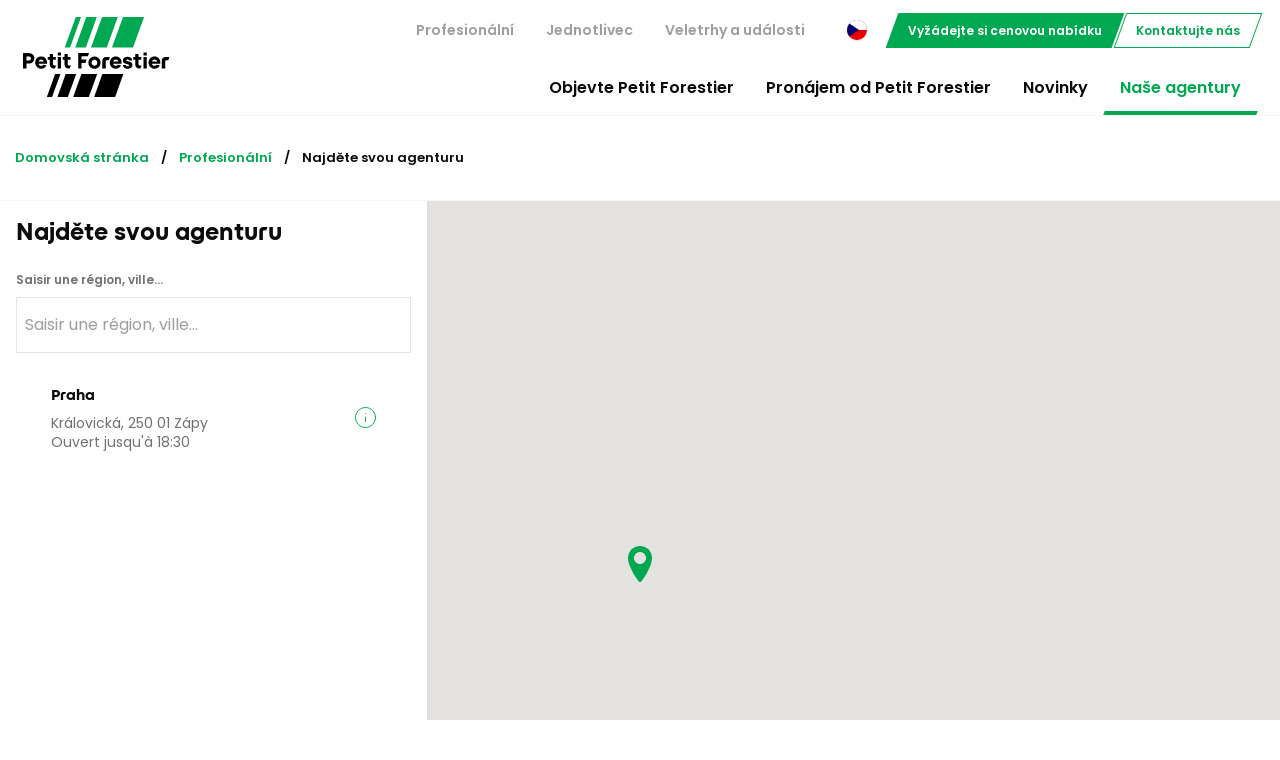

--- FILE ---
content_type: text/html; charset=UTF-8
request_url: https://www.petitforestier.com/cz-cz/agencies
body_size: 5581
content:
<!DOCTYPE html>
<html lang="cs" class="no-js">

<head>
    <meta charset="utf-8">    <meta name="viewport" content="width=device-width, initial-scale=1.0">
    <title>Najděte svou agenturu | Petit Forestier</title>
    <link href="/favicon.ico" type="image/x-icon" rel="icon"><link href="/favicon.ico" type="image/x-icon" rel="shortcut icon">    <meta property="og:title" content="Najděte svou agenturu | Petit Forestier">    <meta property="og:description" content="Trouver l’agence la plus proche, parmi les 280 agences du réseau Petit Forestier, pour louer votre véhicule frigorifique.">    <meta property="og:type" content="website">    <meta property="og:url" content="https://www.petitforestier.com/">    <meta name="description" content="Trouver l’agence la plus proche, parmi les 280 agences du réseau Petit Forestier, pour louer votre véhicule frigorifique.">    <link rel="canonical" href="https://www.petitforestier.com/">
    <link rel="apple-touch-icon" sizes="180x180" href="/apple-touch-icon.png">
    <link rel="icon" type="image/png" sizes="32x32" href="/favicon-32x32.png">
    <link rel="icon" type="image/png" sizes="16x16" href="/favicon-16x16.png">
    <link rel="manifest" href="/site.webmanifest">
    <link rel="stylesheet" href="/css/app.css?2.0">    <link rel="stylesheet" href="/css/fontawesome/fontawesome.css">    <link rel="stylesheet" href="/css/fontawesome/brands.css">    <link rel="stylesheet" href="/css/fontawesome/solid.css">    <link rel="stylesheet" href="/css/slinky/slinky.css">    <script type="text/javascript">
    window.gdprAppliesGlobally = false;
    (function() {
        function n(e) {
            if (!window.frames[e]) {
                if (document.body && document.body.firstChild) {
                    var t = document.body;
                    var r = document.createElement("iframe");
                    r.style.display = "none";
                    r.name = e;
                    r.title = e;
                    t.insertBefore(r, t.firstChild)
                } else {
                    setTimeout(function() {
                        n(e)
                    }, 5)
                }
            }
        }

        function e(r, a, o, c, d) {
            function e(e, t, r, n) {
                if (typeof r !== "function") {
                    return
                }
                if (!window[a]) {
                    window[a] = []
                }
                var i = false;
                if (d) {
                    i = d(e, n, r)
                }
                if (!i) {
                    window[a].push({
                        command: e,
                        version: t,
                        callback: r,
                        parameter: n
                    })
                }
            }
            e.stub = true;
            e.stubVersion = 2;

            function t(n) {
                if (!window[r] || window[r].stub !== true) {
                    return
                }
                if (!n.data) {
                    return
                }
                var i = typeof n.data === "string";
                var e;
                try {
                    e = i ? JSON.parse(n.data) : n.data
                } catch (t) {
                    return
                }
                if (e[o]) {
                    var a = e[o];
                    window[r](a.command, a.version, function(e, t) {
                        var r = {};
                        r[c] = {
                            returnValue: e,
                            success: t,
                            callId: a.callId
                        };
                        if (n.source) {
                            n.source.postMessage(i ? JSON.stringify(r) : r, "*")
                        }
                    }, a.parameter)
                }
            }
            if (typeof window[r] !== "function") {
                window[r] = e;
                if (window.addEventListener) {
                    window.addEventListener("message", t, false)
                } else {
                    window.attachEvent("onmessage", t)
                }
            }
        }
        e("__tcfapi", "__tcfapiBuffer", "__tcfapiCall", "__tcfapiReturn");
        n("__tcfapiLocator");
        (function(e, t) {
            var r = document.createElement("link");
            r.rel = "preconnect";
            r.as = "script";
            var n = document.createElement("link");
            n.rel = "dns-prefetch";
            n.as = "script";
            var i = document.createElement("link");
            i.rel = "preload";
            i.as = "script";
            var a = document.createElement("script");
            a.id = "spcloader";
            a.type = "text/javascript";
            a["async"] = true;
            a.charset = "utf-8";
            var o = "https://sdk.privacy-center.org/" + e + "/loader.js?target_type=notice&target=" + t;
            if (window.didomiConfig && window.didomiConfig.user) {
                var c = window.didomiConfig.user;
                var d = c.country;
                var s = c.region;
                if (d) {
                    o = o + "&country=" + d;
                    if (s) {
                        o = o + "&region=" + s
                    }
                }
            }
            r.href = "https://sdk.privacy-center.org/";
            n.href = "https://sdk.privacy-center.org/";
            i.href = o;
            a.src = o;
            var f = document.getElementsByTagName("script")[0];
            f.parentNode.insertBefore(r, f);
            f.parentNode.insertBefore(n, f);
            f.parentNode.insertBefore(i, f);
            f.parentNode.insertBefore(a, f)
        })("c308dcb1-fa8a-41fc-98a8-1aa517b66296", "hzKi2UUU")
    })();
</script>    <!-- Google Tag Manager -->
<script>
    (function(w, d, s, l, i) {
        w[l] = w[l] || [];
        w[l].push({
            'gtm.start': new Date().getTime(),
            event: 'gtm.js'
        });
        var f = d.getElementsByTagName(s)[0],
            j = d.createElement(s),
            dl = l != 'dataLayer' ? '&l=' + l : '';
        j.async = true;
        j.src =
            'https://metric.petitforestier.com/y5tuk1mkphk2252.js?id=' + i + dl;
        f.parentNode.insertBefore(j, f);
    })(window, document, 'script', 'dataLayer', 'GTM-TNQL4KH');
</script>
<!-- End Google Tag Manager -->
        <link rel="alternate" href="https://www.petitforestier.com/fr-fr" hreflang="x-default" />
</head>

<body>
    <!-- Google Tag Manager (noscript) -->
<noscript><iframe src="https://metric.petitforestier.com/ns.html?id=GTM-TNQL4KH" height="0" width="0" style="display:none;visibility:hidden"></iframe></noscript>
<!-- End Google Tag Manager (noscript) -->    <div class="reveal large" id="Modal" data-reveal data-v-offset="60" data-animation-in="slide-in-up" data-animation-out="slide-out-down"></div>
    <div class="full reveal" id="countriesModal" data-reveal data-animation-in="slide-in-down" data-animation-out="slide-out-up">
    <div class="grid-container">
        <div class="grid-x grid-padding-x align-center">
            <div class="large-8 cell">
                <section class="section-content">
                                            <h4 class="margin-bottom-2">Europe</h4>
                        <div class="grid-x grid-padding-x margin-bottom-1">
                                                            <div class="large-3 medium-4 small-6 cell">
                                    <a class="margin-bottom-2 country-link" href="/de-at">
                                        <div class="margin-bottom-1"><img src="/img/icon/map-marker2.svg" class="map-marker" alt=""></div>
                                        <h6 class="margin-bottom-0">Österreich</h6>
                                        <div class="language"><small>Deutsch</small></div>
                                    </a>
                                </div>
                                                            <div class="large-3 medium-4 small-6 cell">
                                    <a class="margin-bottom-2 country-link" href="/fr-be">
                                        <div class="margin-bottom-1"><img src="/img/icon/map-marker2.svg" class="map-marker" alt=""></div>
                                        <h6 class="margin-bottom-0">Belgique</h6>
                                        <div class="language"><small>Français</small></div>
                                    </a>
                                </div>
                                                            <div class="large-3 medium-4 small-6 cell">
                                    <a class="margin-bottom-2 country-link" href="/nl-be">
                                        <div class="margin-bottom-1"><img src="/img/icon/map-marker2.svg" class="map-marker" alt=""></div>
                                        <h6 class="margin-bottom-0">België</h6>
                                        <div class="language"><small>Nederlands</small></div>
                                    </a>
                                </div>
                                                            <div class="large-3 medium-4 small-6 cell">
                                    <a class="margin-bottom-2 country-link" href="/cz-cz">
                                        <div class="margin-bottom-1"><img src="/img/icon/map-marker2.svg" class="map-marker" alt=""></div>
                                        <h6 class="margin-bottom-0">Česká republika</h6>
                                        <div class="language"><small>Čeština</small></div>
                                    </a>
                                </div>
                                                            <div class="large-3 medium-4 small-6 cell">
                                    <a class="margin-bottom-2 country-link" href="/de-de">
                                        <div class="margin-bottom-1"><img src="/img/icon/map-marker2.svg" class="map-marker" alt=""></div>
                                        <h6 class="margin-bottom-0">Deutschland</h6>
                                        <div class="language"><small>Deutsch</small></div>
                                    </a>
                                </div>
                                                            <div class="large-3 medium-4 small-6 cell">
                                    <a class="margin-bottom-2 country-link" href="/es-es">
                                        <div class="margin-bottom-1"><img src="/img/icon/map-marker2.svg" class="map-marker" alt=""></div>
                                        <h6 class="margin-bottom-0">España</h6>
                                        <div class="language"><small>Español</small></div>
                                    </a>
                                </div>
                                                            <div class="large-3 medium-4 small-6 cell">
                                    <a class="margin-bottom-2 country-link" href="/fr-fr">
                                        <div class="margin-bottom-1"><img src="/img/icon/map-marker2.svg" class="map-marker" alt=""></div>
                                        <h6 class="margin-bottom-0">France</h6>
                                        <div class="language"><small>Français</small></div>
                                    </a>
                                </div>
                                                            <div class="large-3 medium-4 small-6 cell">
                                    <a class="margin-bottom-2 country-link" href="/hu-hu">
                                        <div class="margin-bottom-1"><img src="/img/icon/map-marker2.svg" class="map-marker" alt=""></div>
                                        <h6 class="margin-bottom-0">Magyarország</h6>
                                        <div class="language"><small>Magyar</small></div>
                                    </a>
                                </div>
                                                            <div class="large-3 medium-4 small-6 cell">
                                    <a class="margin-bottom-2 country-link" href="/en-ie">
                                        <div class="margin-bottom-1"><img src="/img/icon/map-marker2.svg" class="map-marker" alt=""></div>
                                        <h6 class="margin-bottom-0">Ireland</h6>
                                        <div class="language"><small>English</small></div>
                                    </a>
                                </div>
                                                            <div class="large-3 medium-4 small-6 cell">
                                    <a class="margin-bottom-2 country-link" href="/it-it">
                                        <div class="margin-bottom-1"><img src="/img/icon/map-marker2.svg" class="map-marker" alt=""></div>
                                        <h6 class="margin-bottom-0">Italia</h6>
                                        <div class="language"><small>Italiano</small></div>
                                    </a>
                                </div>
                                                            <div class="large-3 medium-4 small-6 cell">
                                    <a class="margin-bottom-2 country-link" href="/fr-lu">
                                        <div class="margin-bottom-1"><img src="/img/icon/map-marker2.svg" class="map-marker" alt=""></div>
                                        <h6 class="margin-bottom-0">Luxembourg</h6>
                                        <div class="language"><small>Français</small></div>
                                    </a>
                                </div>
                                                            <div class="large-3 medium-4 small-6 cell">
                                    <a class="margin-bottom-2 country-link" href="/nl-nl">
                                        <div class="margin-bottom-1"><img src="/img/icon/map-marker2.svg" class="map-marker" alt=""></div>
                                        <h6 class="margin-bottom-0">Nederland</h6>
                                        <div class="language"><small>Nederlands</small></div>
                                    </a>
                                </div>
                                                            <div class="large-3 medium-4 small-6 cell">
                                    <a class="margin-bottom-2 country-link" href="/pl-pl">
                                        <div class="margin-bottom-1"><img src="/img/icon/map-marker2.svg" class="map-marker" alt=""></div>
                                        <h6 class="margin-bottom-0">Polska</h6>
                                        <div class="language"><small>Polski</small></div>
                                    </a>
                                </div>
                                                            <div class="large-3 medium-4 small-6 cell">
                                    <a class="margin-bottom-2 country-link" href="/pt-pt">
                                        <div class="margin-bottom-1"><img src="/img/icon/map-marker2.svg" class="map-marker" alt=""></div>
                                        <h6 class="margin-bottom-0">Portugal</h6>
                                        <div class="language"><small>Português</small></div>
                                    </a>
                                </div>
                                                            <div class="large-3 medium-4 small-6 cell">
                                    <a class="margin-bottom-2 country-link" href="/de-ch">
                                        <div class="margin-bottom-1"><img src="/img/icon/map-marker2.svg" class="map-marker" alt=""></div>
                                        <h6 class="margin-bottom-0">Schweiz</h6>
                                        <div class="language"><small>Deutsch</small></div>
                                    </a>
                                </div>
                                                            <div class="large-3 medium-4 small-6 cell">
                                    <a class="margin-bottom-2 country-link" href="/fr-ch">
                                        <div class="margin-bottom-1"><img src="/img/icon/map-marker2.svg" class="map-marker" alt=""></div>
                                        <h6 class="margin-bottom-0">Suisse</h6>
                                        <div class="language"><small>Français</small></div>
                                    </a>
                                </div>
                                                            <div class="large-3 medium-4 small-6 cell">
                                    <a class="margin-bottom-2 country-link" href="/en-gb">
                                        <div class="margin-bottom-1"><img src="/img/icon/map-marker2.svg" class="map-marker" alt=""></div>
                                        <h6 class="margin-bottom-0">United Kingdom</h6>
                                        <div class="language"><small>English</small></div>
                                    </a>
                                </div>
                                                    </div>
                                            <h4 class="margin-bottom-2">Africa</h4>
                        <div class="grid-x grid-padding-x margin-bottom-1">
                                                            <div class="large-3 medium-4 small-6 cell">
                                    <a class="margin-bottom-2 country-link" href="/fr-ma">
                                        <div class="margin-bottom-1"><img src="/img/icon/map-marker2.svg" class="map-marker" alt=""></div>
                                        <h6 class="margin-bottom-0">Maroc</h6>
                                        <div class="language"><small>Français</small></div>
                                    </a>
                                </div>
                                                            <div class="large-3 medium-4 small-6 cell">
                                    <a class="margin-bottom-2 country-link" href="/en-za">
                                        <div class="margin-bottom-1"><img src="/img/icon/map-marker2.svg" class="map-marker" alt=""></div>
                                        <h6 class="margin-bottom-0">South Africa</h6>
                                        <div class="language"><small>English</small></div>
                                    </a>
                                </div>
                                                    </div>
                                            <h4 class="margin-bottom-2">Americas</h4>
                        <div class="grid-x grid-padding-x margin-bottom-1">
                                                            <div class="large-3 medium-4 small-6 cell">
                                    <a class="margin-bottom-2 country-link" href="/en-us">
                                        <div class="margin-bottom-1"><img src="/img/icon/map-marker2.svg" class="map-marker" alt=""></div>
                                        <h6 class="margin-bottom-0">United States</h6>
                                        <div class="language"><small>English</small></div>
                                    </a>
                                </div>
                                                    </div>
                                            <h4 class="margin-bottom-2">Middle East</h4>
                        <div class="grid-x grid-padding-x margin-bottom-1">
                                                            <div class="large-3 medium-4 small-6 cell">
                                    <a class="margin-bottom-2 country-link" href="/en-ae">
                                        <div class="margin-bottom-1"><img src="/img/icon/map-marker2.svg" class="map-marker" alt=""></div>
                                        <h6 class="margin-bottom-0">United Arab Emirates</h6>
                                        <div class="language"><small>English</small></div>
                                    </a>
                                </div>
                                                    </div>
                                    </section>
            </div>
        </div>
    </div>
    <button class="close-button" data-close aria-label="Close reveal" type="button">
        <span aria-hidden="true">&times;</span>
    </button>
</div>    <div class="off-canvas-wrapper">
        <div class="off-canvas position-right" id="offCanvas" data-off-canvas data-auto-focus="false">
            <ul class="menu vertical drilldown" data-drilldown>
    <li>
        <a href="#">Profesionální</a>
        <ul class="menu vertical nested">
            <li class="h6">Profesionální</li>
                            <li>
                    <a href="#">Chlazených vozidel</a>
                    <ul class="menu vertical nested is-active">
                        <li class="h6"><small>Profesionální</small>Chlazených vozidel</li>
                        <li><a href="/cz-cz/professional/chlazenych-vozidel/rozsah">Rozsah</a></li>
                        <li><a href="/cz-cz/professional/nodes/29">Kompletní servis</a></li>
                        <li><a href="/cz-cz/professional/chlazenych-vozidel/odbornost">Odbornost</a></li>
                        <li><a href="/cz-cz/professional/chlazenych-vozidel/obchodni-reseni">Obchodní řešení</a></li>
                                                    <li><a href="/cz-cz/professional/chlazenych-vozidel/prevence-skoleni">Prevence a školení</a></li>
                                                <li><a href="/cz-cz/professional/chlazenych-vozidel/inovace-udrzitelny-rozvoj">Inovace a udržitelný rozvoj</a></li>
                        <li><a href="/cz-cz/professional/chlazenych-vozidel/sit">Síť</a></li>
                    </ul>
                </li>
                                                    <li>
                    <a href="#">Chladné místnosti</a>
                    <ul class="menu vertical nested">
                        <li class="h6"><small>Profesionální</small>Chladné místnosti</li>
                        <li><a href="/cz-cz/professional/chladne-mistnosti/rozsah">Rozsahy</a></li>
                        <li><a href="/cz-cz/professional/chladne-mistnosti/kompletni-servis">Kompletní servis</a></li>
                        <li><a href="/cz-cz/professional/chladne-mistnosti/odbornost">Odbornost</a></li>
                        <li><a href="/cz-cz/professional/chladne-mistnosti/oblasti-pouziti">Oblasti použití</a></li>
                        <li><a href="/cz-cz/professional/chladne-mistnosti/sit-logistika">Síť a logistika</a></li>
                    </ul>
                </li>
                    </ul>
    </li>
            <li>
            <a href="#">Jednotlivec</a>
            <ul class="menu vertical nested">
                <li class="h6">Jednotlivec</li>
                <li><a href="/cz-cz/individual/chlazenych-vozidel/rozsah">Nabídka vozidel</a></li>
                <li><a href="/cz-cz/individual/chlazenych-vozidel/kalkulacka-objemu">Kalkulačka objemu</a></li>
                <li><a href="/cz-cz/individual/chlazenych-vozidel/sluzba">Služba</a></li>
                <li><a href="/cz-cz/individual/chlazenych-vozidel/dobra-rada">Dobrá rada</a></li>
            </ul>
        </li>
                <li>
            <a href="#">Veletrhy a události</a>
            <ul class="menu vertical nested">
                <li class="h6">Veletrhy a události</li>
                <li><a href="/cz-cz/event/home/product">Rozsahy</a></li>
                <li><a href="/cz-cz/event/nodes/52">Kompletní servis</a></li>
                <li><a href="/cz-cz/event/nodes/53">Odbornost</a></li>
                <li><a href="/cz-cz/event/nodes/54">Logistique &amp; Réseau</a></li>
                </li> ?>
            </ul>
        </li>
        <li><a href="/cz-cz/objevte-petit-forestier">Objevte Petit Forestier</a></li>
    <li><a href="/cz-cz/pronajem-od-petit-forestier">Pronájem od Petit Forestier</a></li>
    <li><a href="/cz-cz/agencies">Najděte svou agenturu</a></li>
    <li><a href="/cz-cz/kontakt">Kontaktujte nás</a></li>
    <li><a href="/cz-cz/carts" class="modal-button">Vyžádejte si cenovou nabídku</a></li>
</ul>        </div>
        <div class="off-canvas-content" data-off-canvas-content>
            <div class="bg-light-gray"></div>
                        <header class="header">
                <div class="grid-container">
                    <div class="top-bar align-middle">
                        <div class="top-bar-left">
                            <a href="/cz-cz"><img src="/img/petit-forestier.svg" class="logo" alt="Petit Forestier"></a>                        </div>
                        <div class="top-bar-right">
                            <ul class="dropdown menu align-right top align-middle" data-dropdown-menu>
            <li class="is-top-nav show-for-xlarge "><a href="/cz-cz/professional">Profesionální</a></li>
                <li class="is-top-nav show-for-xlarge "><a href="/cz-cz/individual">Jednotlivec</a></li>
                <li class="is-top-nav show-for-xlarge "><a href="/en-gb/event">Veletrhy a události</a></li>
        <li class="is-top-nav">
    <a href="#" data-open="countriesModal">
                <img src="/img/flags/1x1/cz.svg" class="flag" alt="">    </a>
</li>
    <li class="show-for-medium" style="margin-left: 0.5rem;">
        <a href="/cz-cz/carts" class="button modal-button primary small">Vyžádejte si cenovou nabídku</a>    <li class="show-for-xlarge"><a href="/cz-cz/kontakt" class="button primary small hollow">Kontaktujte nás</a></li>

    </li>
    <li class="hide-for-xlarge margin-left-1"><button class="burger-menu-icon" type="button" data-open="offCanvas">Menu</button></li>
</ul>
                            <ul id="header-nav" class="show-for-xlarge menu align-right margin-top-1">
                                <li class=""><a href="/cz-cz/objevte-petit-forestier">Objevte Petit Forestier</a></li>
                                <li class=""><a href="/cz-cz/pronajem-od-petit-forestier">Pronájem od Petit Forestier</a></li>
                                <li class=""><a href="/cz-cz/posts">Novinky</a></li>
                                <li class="is-highlighted"><a href="/cz-cz/agencies">Naše agentury</a></li>
                                                                                            </ul>
                        </div>
                    </div>
                </div>
            </header>
                        <section class="section-breadcrumb">
    <div class="grid-container padding-top-2 padding-bottom-1">
        <div class="grid-x grid-padding-x">
            <div class="large-12 cell">
                <nav aria-label="You are here:" role="navigation">
    <ul class="breadcrumbs"><li><a href="/cs-cz">Domovská stránka</a></li><li><a href="/cz-cz/professional">Profesionální</a></li><li><span class="show-for-sr">Current: </span><span>Najděte svou agenturu</span></li></ul></nav>            </div>
        </div>
    </div>
</section>
<section class="position-relative" id="agenciesMap">
    <div id="map" data-url="/cz-cz/agencies.json" class="position-absolute" style="left: 0; top: 0; right: 0; bottom: 0;"></div>
    <div class="grid-container">
        <div class="grid-x grid-padding-x">
            <div class="large-4 medium-6">
                <div class="card position-relative">
                    <div class="card-section">
                        <div class="h4 padding-bottom-1">Najděte svou agenturu</div>
                        <div class="small">Saisir une région, ville...</div>
                        <div class="input text"><input type="text" name="pac-input" placeholder="Saisir une région, ville..." class="margin-0 bg-white" id="pac-input" aria-label="Saisir une région, ville..."></div>                    </div>
                    <div id="locations" style="overflow-y: scroll;">
                        <div class="card-section padding-horizontal-2">Loading&hellip;</div>
                    </div>
                </div>
            </div>
        </div>
    </div>
</section>
<img src="/img/pointer.svg" style="display: none" id="mapPointer0" alt=""><img src="/img/pointer-service.svg" style="display: none" id="mapPointer2" alt=""><img src="/img/pointer-service.svg" style="display: none" id="mapPointer3" alt=""><img src="/img/pointer-here.svg" style="display: none" id="mapPointerHere" alt=""><script id="template" type="x-tmpl-mustache">
    <ul>
{{#agencies}}
    <li>
        <a class="large-padding-horizontal-2" {{^store_locator_url}}data-location="{{ id }}"{{/store_locator_url}} href="{{#store_locator_url}}{{ store_locator_url }}{{/store_locator_url}}{{^store_locator_url}}#{{/store_locator_url}}">
            <h6>{{ name }}{{#agency_type}} <small>• {{ agency_type.name }}</small>{{/agency_type}}</h6>
            {{^hide_address}}
            <div>{{ address.address1 }}, {{ address.postcode }} {{ address.city }}</div>
            {{/hide_address}}
            {{#has_openings}}
            <div>{{ opening_status }}</div>
            {{/has_openings}}
        </a>
        {{^store_locator_url}}
        <ul id="location_{{ id }}">
            <li>
                <div class="card-section padding-horizontal-2">
                    <h6 class="margin-bottom-1">{{ name }}</h6>
                    {{^hide_address}}
                    <div>{{ address.address1 }}, {{ address.postcode }} {{ address.city }}</div>
                    {{/hide_address}}
                    <div>{{ phone }}</div>
                    {{#has_openings}}
                    <h6 class="margin-top-1">Horaires</h6>
                    {{#openings_by_day}}
                    <div class="grid-x align-justify">
                        <span>{{ day_label }}</span>
                        <span>{{ ranges }}</span>
                    </div>
                    {{/openings_by_day}}
                    {{/has_openings}}
                    <div class="margin-top-1"><a href="/cz-cz/kontakt" class="button hollow primary small" style="display: inline-block; color: #00a852; padding: 0.85em 1em;">Kontaktujte nás</a></div>
                </div>
            </li>
        </ul>
        {{/store_locator_url}}
    </li>
{{/agencies}}
</ul>
</script>            <footer class="footer">
                <div class="footer-container">
                    <div class="grid-container">
                        <div class="grid-x grid-padding-x">
                                                                <div class="medium-3 cell">
                                        <h6>Pronájem chladírenských vozidel</h6>
                                        <ul class="menu vertical margin-bottom-1">
                                                                                            <li><a href="/cz-cz/professional/chlazenych-vozidel">Pro profesionály</a></li>
                                                                                                                                        <li><a href="/cz-cz/individual">Pro jednotlivce</a></li>
                                                                                                                                        <li><a href="/cz-cz/event">Pro veletrhy a akce</a></li>
                                                                                    </ul>
                                    </div>
                                                                        <div class="medium-3 cell">
                                        <h6>Pronájem studených&nbsp;místností</h6>
                                        <ul class="menu vertical margin-bottom-1">
                                                                                            <li><a href="/cz-cz/professional/chladne-mistnosti">Pro profesionály</a></li>
                                                                                                                                        <li><a href="/cz-cz/event">Pro veletrhy a akce</a></li>
                                                                                    </ul>
                                    </div>
                                                        <div class="medium-3 cell">
                                <h6>O Petit Forestier</h6>
                                <ul class="menu vertical margin-bottom-1">
                                    <li><a href="/cz-cz/objevte-petit-forestier">Objevte Petit Forestier</a></li>
                                    <li><a href="/cz-cz/pronajem-od-petit-forestier">Pronájem od Petit Forestier</a></li>
                                    <li><a href="/cz-cz/posts">Novinky</a></li>
                                    <li><a href="/cz-cz/agencies">Najděte svou agenturu</a></li>
                                    <li><a href="/cz-cz/downloads">Stáhněte si naše brožury</a></li>
                                    <li><a href="https://www.calameo.com/read/00579060488a03266818d" target="_blank">Zpráva o udržitelném rozvoji</a></li>
                                    <li><a href="https://www.petitforestiergroup.com/en/join-us" target="_blank">Přidejte se k nám</a></li>
                                </ul>
                            </div>
                        </div>
                    </div>
                </div>
                
<div class="copyright">
    <div class="grid-container">
        <div class="grid-x grid-padding-x align-middle">
            <div class="large-4 cell">        <ul class="menu">
            <li><a target="_blank" href="https://www.youtube.com/channel/UCpToq4PjdMsLv0CqBsFWN3w"><i class="fab fa-lg fa-youtube"></i></a></li>
        </ul>
        </div>
            <div class="large-8 cell">
                <ul class="menu align-right">
                    <li><a href="javascript:Didomi.notice.show()">Nastavení cookies</a></li>
                    <li><a href="/cz-cz/legal-notices">Právní upozornění</a></li>

                    <!-- Modern Slavery Statement & Policy link - en_GB only ! -->
                                        <li><a href="/cz-cz/privacy-policy">Zásady ochrany osobních údajů</a></li>
                                        <li><a href="/cz-cz">© 2025 Petit Forestier.</a></li>
                </ul>
            </div>
        </div>
    </div>
</div>            </footer>
                    </div>
    </div>

    
	<script src="/node_modules/jquery/dist/jquery.min.js"></script>
	<script src="/node_modules/what-input/dist/what-input.min.js"></script>
	<script src="/node_modules/foundation-sites/dist/js/foundation.min.js"></script>
	<script src="/js/app.min.js"></script>
    <script src="/js/mustache/mustache.min.js"></script><script src="/js/slinky/slinky.min.js"></script><script src="/js/depots.min.js"></script><script src="https://maps.googleapis.com/maps/api/js?key=AIzaSyDV8q5AnWY-yBaIHYiyY0NUoDtIjtLGDoc&amp;libraries=places&amp;callback=initMap" async defer="async defer"></script><script>$(document).ready(function() {
$("#locations").height($(document).height() - $(".header").innerHeight() - $(".card-section").innerHeight() - 4 * 16);
console.log($(window).height());
console.log($(".header").innerHeight());
console.log($(".card-section").innerHeight());
});
</script>
    <script>
        $(function() {
            $('.modal-button').click(function(event) {
                event.preventDefault();
                $.ajax($(this).attr('href'))
                    .done(function(resp) {
                        $('#Modal').html(resp).foundation('open');
                    });
            });
        });
    </script>
    <script>
    window.dataLayer = window.dataLayer || [];

    dataLayer.push({
        'event': 'page_view',
        'page_language': 'cs',
        'page_market': 'CZ',
        'page_userType': '',
        'page_Template': 'store locator page',
        'page_Category1': '',
        'page_Category2': '',
        'page_Category3': '',
    });

    
    
    
    
    
    </script>
    </body>

</html>

--- FILE ---
content_type: text/css
request_url: https://www.petitforestier.com/css/app.css?2.0
body_size: 42767
content:
@charset "UTF-8";
/**
 * Foundation for Sites by ZURB
 * Version 6.5.3
 * foundation.zurb.com
 * Licensed under MIT Open Source
 */
@media print, screen and (min-width: 40em) {
  .reveal.large, .reveal.small, .reveal.tiny, .reveal {
    right: auto;
    left: auto;
    margin: 0 auto;
  }
}
.slide-in-down.mui-enter {
  transition-duration: 500ms;
  transition-timing-function: linear;
  transform: translateY(-100%);
  transition-property: transform, opacity;
  backface-visibility: hidden;
}

.slide-in-down.mui-enter.mui-enter-active {
  transform: translateY(0);
}

.slide-in-left.mui-enter {
  transition-duration: 500ms;
  transition-timing-function: linear;
  transform: translateX(-100%);
  transition-property: transform, opacity;
  backface-visibility: hidden;
}

.slide-in-left.mui-enter.mui-enter-active {
  transform: translateX(0);
}

.slide-in-up.mui-enter {
  transition-duration: 500ms;
  transition-timing-function: linear;
  transform: translateY(100%);
  transition-property: transform, opacity;
  backface-visibility: hidden;
}

.slide-in-up.mui-enter.mui-enter-active {
  transform: translateY(0);
}

.slide-in-right.mui-enter {
  transition-duration: 500ms;
  transition-timing-function: linear;
  transform: translateX(100%);
  transition-property: transform, opacity;
  backface-visibility: hidden;
}

.slide-in-right.mui-enter.mui-enter-active {
  transform: translateX(0);
}

.slide-out-down.mui-leave {
  transition-duration: 500ms;
  transition-timing-function: linear;
  transform: translateY(0);
  transition-property: transform, opacity;
  backface-visibility: hidden;
}

.slide-out-down.mui-leave.mui-leave-active {
  transform: translateY(100%);
}

.slide-out-right.mui-leave {
  transition-duration: 500ms;
  transition-timing-function: linear;
  transform: translateX(0);
  transition-property: transform, opacity;
  backface-visibility: hidden;
}

.slide-out-right.mui-leave.mui-leave-active {
  transform: translateX(100%);
}

.slide-out-up.mui-leave {
  transition-duration: 500ms;
  transition-timing-function: linear;
  transform: translateY(0);
  transition-property: transform, opacity;
  backface-visibility: hidden;
}

.slide-out-up.mui-leave.mui-leave-active {
  transform: translateY(-100%);
}

.slide-out-left.mui-leave {
  transition-duration: 500ms;
  transition-timing-function: linear;
  transform: translateX(0);
  transition-property: transform, opacity;
  backface-visibility: hidden;
}

.slide-out-left.mui-leave.mui-leave-active {
  transform: translateX(-100%);
}

.fade-in.mui-enter {
  transition-duration: 500ms;
  transition-timing-function: linear;
  opacity: 0;
  transition-property: opacity;
}

.fade-in.mui-enter.mui-enter-active {
  opacity: 1;
}

.fade-out.mui-leave {
  transition-duration: 500ms;
  transition-timing-function: linear;
  opacity: 1;
  transition-property: opacity;
}

.fade-out.mui-leave.mui-leave-active {
  opacity: 0;
}

.hinge-in-from-top.mui-enter {
  transition-duration: 500ms;
  transition-timing-function: linear;
  transform: perspective(2000px) rotateX(-90deg);
  transform-origin: top;
  transition-property: transform, opacity;
  opacity: 0;
}

.hinge-in-from-top.mui-enter.mui-enter-active {
  transform: perspective(2000px) rotate(0deg);
  opacity: 1;
}

.hinge-in-from-right.mui-enter {
  transition-duration: 500ms;
  transition-timing-function: linear;
  transform: perspective(2000px) rotateY(-90deg);
  transform-origin: right;
  transition-property: transform, opacity;
  opacity: 0;
}

.hinge-in-from-right.mui-enter.mui-enter-active {
  transform: perspective(2000px) rotate(0deg);
  opacity: 1;
}

.hinge-in-from-bottom.mui-enter {
  transition-duration: 500ms;
  transition-timing-function: linear;
  transform: perspective(2000px) rotateX(90deg);
  transform-origin: bottom;
  transition-property: transform, opacity;
  opacity: 0;
}

.hinge-in-from-bottom.mui-enter.mui-enter-active {
  transform: perspective(2000px) rotate(0deg);
  opacity: 1;
}

.hinge-in-from-left.mui-enter {
  transition-duration: 500ms;
  transition-timing-function: linear;
  transform: perspective(2000px) rotateY(90deg);
  transform-origin: left;
  transition-property: transform, opacity;
  opacity: 0;
}

.hinge-in-from-left.mui-enter.mui-enter-active {
  transform: perspective(2000px) rotate(0deg);
  opacity: 1;
}

.hinge-in-from-middle-x.mui-enter {
  transition-duration: 500ms;
  transition-timing-function: linear;
  transform: perspective(2000px) rotateX(-90deg);
  transform-origin: center;
  transition-property: transform, opacity;
  opacity: 0;
}

.hinge-in-from-middle-x.mui-enter.mui-enter-active {
  transform: perspective(2000px) rotate(0deg);
  opacity: 1;
}

.hinge-in-from-middle-y.mui-enter {
  transition-duration: 500ms;
  transition-timing-function: linear;
  transform: perspective(2000px) rotateY(-90deg);
  transform-origin: center;
  transition-property: transform, opacity;
  opacity: 0;
}

.hinge-in-from-middle-y.mui-enter.mui-enter-active {
  transform: perspective(2000px) rotate(0deg);
  opacity: 1;
}

.hinge-out-from-top.mui-leave {
  transition-duration: 500ms;
  transition-timing-function: linear;
  transform: perspective(2000px) rotate(0deg);
  transform-origin: top;
  transition-property: transform, opacity;
  opacity: 1;
}

.hinge-out-from-top.mui-leave.mui-leave-active {
  transform: perspective(2000px) rotateX(90deg);
  opacity: 0;
}

.hinge-out-from-right.mui-leave {
  transition-duration: 500ms;
  transition-timing-function: linear;
  transform: perspective(2000px) rotate(0deg);
  transform-origin: right;
  transition-property: transform, opacity;
  opacity: 1;
}

.hinge-out-from-right.mui-leave.mui-leave-active {
  transform: perspective(2000px) rotateY(90deg);
  opacity: 0;
}

.hinge-out-from-bottom.mui-leave {
  transition-duration: 500ms;
  transition-timing-function: linear;
  transform: perspective(2000px) rotate(0deg);
  transform-origin: bottom;
  transition-property: transform, opacity;
  opacity: 1;
}

.hinge-out-from-bottom.mui-leave.mui-leave-active {
  transform: perspective(2000px) rotateX(-90deg);
  opacity: 0;
}

.hinge-out-from-left.mui-leave {
  transition-duration: 500ms;
  transition-timing-function: linear;
  transform: perspective(2000px) rotate(0deg);
  transform-origin: left;
  transition-property: transform, opacity;
  opacity: 1;
}

.hinge-out-from-left.mui-leave.mui-leave-active {
  transform: perspective(2000px) rotateY(-90deg);
  opacity: 0;
}

.hinge-out-from-middle-x.mui-leave {
  transition-duration: 500ms;
  transition-timing-function: linear;
  transform: perspective(2000px) rotate(0deg);
  transform-origin: center;
  transition-property: transform, opacity;
  opacity: 1;
}

.hinge-out-from-middle-x.mui-leave.mui-leave-active {
  transform: perspective(2000px) rotateX(90deg);
  opacity: 0;
}

.hinge-out-from-middle-y.mui-leave {
  transition-duration: 500ms;
  transition-timing-function: linear;
  transform: perspective(2000px) rotate(0deg);
  transform-origin: center;
  transition-property: transform, opacity;
  opacity: 1;
}

.hinge-out-from-middle-y.mui-leave.mui-leave-active {
  transform: perspective(2000px) rotateY(90deg);
  opacity: 0;
}

.scale-in-up.mui-enter {
  transition-duration: 500ms;
  transition-timing-function: linear;
  transform: scale(0.5);
  transition-property: transform, opacity;
  opacity: 0;
}

.scale-in-up.mui-enter.mui-enter-active {
  transform: scale(1);
  opacity: 1;
}

.scale-in-down.mui-enter {
  transition-duration: 500ms;
  transition-timing-function: linear;
  transform: scale(1.5);
  transition-property: transform, opacity;
  opacity: 0;
}

.scale-in-down.mui-enter.mui-enter-active {
  transform: scale(1);
  opacity: 1;
}

.scale-out-up.mui-leave {
  transition-duration: 500ms;
  transition-timing-function: linear;
  transform: scale(1);
  transition-property: transform, opacity;
  opacity: 1;
}

.scale-out-up.mui-leave.mui-leave-active {
  transform: scale(1.5);
  opacity: 0;
}

.scale-out-down.mui-leave {
  transition-duration: 500ms;
  transition-timing-function: linear;
  transform: scale(1);
  transition-property: transform, opacity;
  opacity: 1;
}

.scale-out-down.mui-leave.mui-leave-active {
  transform: scale(0.5);
  opacity: 0;
}

.spin-in.mui-enter {
  transition-duration: 500ms;
  transition-timing-function: linear;
  transform: rotate(-0.75turn);
  transition-property: transform, opacity;
  opacity: 0;
}

.spin-in.mui-enter.mui-enter-active {
  transform: rotate(0);
  opacity: 1;
}

.spin-out.mui-leave {
  transition-duration: 500ms;
  transition-timing-function: linear;
  transform: rotate(0);
  transition-property: transform, opacity;
  opacity: 1;
}

.spin-out.mui-leave.mui-leave-active {
  transform: rotate(0.75turn);
  opacity: 0;
}

.spin-in-ccw.mui-enter {
  transition-duration: 500ms;
  transition-timing-function: linear;
  transform: rotate(0.75turn);
  transition-property: transform, opacity;
  opacity: 0;
}

.spin-in-ccw.mui-enter.mui-enter-active {
  transform: rotate(0);
  opacity: 1;
}

.spin-out-ccw.mui-leave {
  transition-duration: 500ms;
  transition-timing-function: linear;
  transform: rotate(0);
  transition-property: transform, opacity;
  opacity: 1;
}

.spin-out-ccw.mui-leave.mui-leave-active {
  transform: rotate(-0.75turn);
  opacity: 0;
}

.slow {
  transition-duration: 750ms !important;
}

.fast {
  transition-duration: 250ms !important;
}

.linear {
  transition-timing-function: linear !important;
}

.ease {
  transition-timing-function: ease !important;
}

.ease-in {
  transition-timing-function: ease-in !important;
}

.ease-out {
  transition-timing-function: ease-out !important;
}

.ease-in-out {
  transition-timing-function: ease-in-out !important;
}

.bounce-in {
  transition-timing-function: cubic-bezier(0.485, 0.155, 0.24, 1.245) !important;
}

.bounce-out {
  transition-timing-function: cubic-bezier(0.485, 0.155, 0.515, 0.845) !important;
}

.bounce-in-out {
  transition-timing-function: cubic-bezier(0.76, -0.245, 0.24, 1.245) !important;
}

.short-delay {
  transition-delay: 300ms !important;
}

.long-delay {
  transition-delay: 700ms !important;
}

.shake {
  animation-name: shake-7;
}
@keyframes shake-7 {
  0%, 10%, 20%, 30%, 40%, 50%, 60%, 70%, 80%, 90% {
    transform: translateX(7%);
  }
  5%, 15%, 25%, 35%, 45%, 55%, 65%, 75%, 85%, 95% {
    transform: translateX(-7%);
  }
}

.spin-cw {
  animation-name: spin-cw-1turn;
}
@keyframes spin-cw-1turn {
  0% {
    transform: rotate(-1turn);
  }
  100% {
    transform: rotate(0);
  }
}

.spin-ccw {
  animation-name: spin-ccw-1turn;
}
@keyframes spin-ccw-1turn {
  0% {
    transform: rotate(0);
  }
  100% {
    transform: rotate(-1turn);
  }
}

.wiggle {
  animation-name: wiggle-7deg;
}
@keyframes wiggle-7deg {
  40%, 50%, 60% {
    transform: rotate(7deg);
  }
  35%, 45%, 55%, 65% {
    transform: rotate(-7deg);
  }
  0%, 30%, 70%, 100% {
    transform: rotate(0);
  }
}

.shake,
.spin-cw,
.spin-ccw,
.wiggle {
  animation-duration: 500ms;
}

.infinite {
  animation-iteration-count: infinite;
}

.slow {
  animation-duration: 750ms !important;
}

.fast {
  animation-duration: 250ms !important;
}

.linear {
  animation-timing-function: linear !important;
}

.ease {
  animation-timing-function: ease !important;
}

.ease-in {
  animation-timing-function: ease-in !important;
}

.ease-out {
  animation-timing-function: ease-out !important;
}

.ease-in-out {
  animation-timing-function: ease-in-out !important;
}

.bounce-in {
  animation-timing-function: cubic-bezier(0.485, 0.155, 0.24, 1.245) !important;
}

.bounce-out {
  animation-timing-function: cubic-bezier(0.485, 0.155, 0.515, 0.845) !important;
}

.bounce-in-out {
  animation-timing-function: cubic-bezier(0.76, -0.245, 0.24, 1.245) !important;
}

.short-delay {
  animation-delay: 300ms !important;
}

.long-delay {
  animation-delay: 700ms !important;
}

/*! normalize.css v8.0.0 | MIT License | github.com/necolas/normalize.css */
html {
  line-height: 1.15;
  -webkit-text-size-adjust: 100%;
}

body {
  margin: 0;
}

h1 {
  font-size: 2em;
  margin: 0.67em 0;
}

hr {
  box-sizing: content-box;
  height: 0;
  overflow: visible;
}

pre {
  font-family: monospace, monospace;
  font-size: 1em;
}

a {
  background-color: transparent;
}

abbr[title] {
  border-bottom: none;
  text-decoration: underline;
  text-decoration: underline dotted;
}

b,
strong {
  font-weight: bolder;
}

code,
kbd,
samp {
  font-family: monospace, monospace;
  font-size: 1em;
}

small {
  font-size: 80%;
}

sub,
sup {
  font-size: 75%;
  line-height: 0;
  position: relative;
  vertical-align: baseline;
}

sub {
  bottom: -0.25em;
}

sup {
  top: -0.5em;
}

img {
  border-style: none;
}

button,
input,
optgroup,
select,
textarea {
  font-family: inherit;
  font-size: 100%;
  line-height: 1.15;
  margin: 0;
}

button,
input {
  overflow: visible;
}

button,
select {
  text-transform: none;
}

button,
[type=button],
[type=reset],
[type=submit] {
  -webkit-appearance: button;
}

button::-moz-focus-inner,
[type=button]::-moz-focus-inner,
[type=reset]::-moz-focus-inner,
[type=submit]::-moz-focus-inner {
  border-style: none;
  padding: 0;
}

button:-moz-focusring,
[type=button]:-moz-focusring,
[type=reset]:-moz-focusring,
[type=submit]:-moz-focusring {
  outline: 1px dotted ButtonText;
}

fieldset {
  padding: 0.35em 0.75em 0.625em;
}

legend {
  box-sizing: border-box;
  color: inherit;
  display: table;
  max-width: 100%;
  padding: 0;
  white-space: normal;
}

progress {
  vertical-align: baseline;
}

textarea {
  overflow: auto;
}

[type=checkbox],
[type=radio] {
  box-sizing: border-box;
  padding: 0;
}

[type=number]::-webkit-inner-spin-button,
[type=number]::-webkit-outer-spin-button {
  height: auto;
}

[type=search] {
  -webkit-appearance: textfield;
  outline-offset: -2px;
}

[type=search]::-webkit-search-decoration {
  -webkit-appearance: none;
}

::-webkit-file-upload-button {
  -webkit-appearance: button;
  font: inherit;
}

details {
  display: block;
}

summary {
  display: list-item;
}

template {
  display: none;
}

[hidden] {
  display: none;
}

.foundation-mq {
  font-family: "small=0em&medium=40em&large=64em&xlarge=75em&xxlarge=90em";
}

html {
  box-sizing: border-box;
  font-size: 100%;
}

*,
*::before,
*::after {
  box-sizing: inherit;
}

body {
  margin: 0;
  padding: 0;
  background: #fefefe;
  font-family: "Poppins", sans-serif;
  font-weight: normal;
  line-height: 1.5;
  color: #0a0a0a;
  -webkit-font-smoothing: antialiased;
  -moz-osx-font-smoothing: grayscale;
}

img {
  display: inline-block;
  vertical-align: middle;
  max-width: 100%;
  height: auto;
  -ms-interpolation-mode: bicubic;
}

textarea {
  height: auto;
  min-height: 50px;
  border-radius: 0;
}

select {
  box-sizing: border-box;
  width: 100%;
  border-radius: 0;
}

.map_canvas img,
.map_canvas embed,
.map_canvas object,
.mqa-display img,
.mqa-display embed,
.mqa-display object {
  max-width: none !important;
}

button {
  padding: 0;
  appearance: none;
  border: 0;
  border-radius: 0;
  background: transparent;
  line-height: 1;
  cursor: auto;
}
[data-whatinput=mouse] button {
  outline: 0;
}

pre {
  overflow: auto;
}

button,
input,
optgroup,
select,
textarea {
  font-family: inherit;
}

.is-visible {
  display: block !important;
}

.is-hidden {
  display: none !important;
}

[type=text], [type=password], [type=date], [type=datetime], [type=datetime-local], [type=month], [type=week], [type=email], [type=number], [type=search], [type=tel], [type=time], [type=url], [type=color],
textarea {
  display: block;
  box-sizing: border-box;
  width: 100%;
  height: 2.6375rem;
  margin: 0 0 1rem;
  padding: 0.6rem 0.5rem;
  border: 1px solid rgba(0, 0, 0, 0.1);
  border-radius: 0;
  background-color: rgba(0, 0, 0, 0.025);
  box-shadow: none;
  font-family: inherit;
  font-size: 1rem;
  font-weight: normal;
  line-height: 1.5;
  color: #0a0a0a;
  transition: box-shadow 0.5s, border-color 0.25s ease-in-out;
  appearance: none;
}
[type=text]:focus, [type=password]:focus, [type=date]:focus, [type=datetime]:focus, [type=datetime-local]:focus, [type=month]:focus, [type=week]:focus, [type=email]:focus, [type=number]:focus, [type=search]:focus, [type=tel]:focus, [type=time]:focus, [type=url]:focus, [type=color]:focus,
textarea:focus {
  outline: none;
  border: 1px solid #00a852;
  background-color: #fefefe;
  box-shadow: none;
  transition: box-shadow 0.5s, border-color 0.25s ease-in-out;
}

textarea {
  max-width: 100%;
}
textarea[rows] {
  height: auto;
}

input:disabled, input[readonly],
textarea:disabled,
textarea[readonly] {
  background-color: #f5f5f5;
  cursor: not-allowed;
}

[type=submit],
[type=button] {
  appearance: none;
  border-radius: 0;
}

input[type=search] {
  box-sizing: border-box;
}

::placeholder {
  color: #9E9E9E;
}

[type=file],
[type=checkbox],
[type=radio] {
  margin: 0 0 1rem;
}

[type=checkbox] + label,
[type=radio] + label {
  display: inline-block;
  vertical-align: baseline;
  margin-left: 0.5rem;
  margin-right: 1rem;
  margin-bottom: 0;
}
[type=checkbox] + label[for],
[type=radio] + label[for] {
  cursor: pointer;
}

label > [type=checkbox],
label > [type=radio] {
  margin-right: 0.5rem;
}

[type=file] {
  width: 100%;
}

label {
  display: block;
  margin: 0;
  font-size: 0.875rem;
  font-weight: 600;
  line-height: 1.8;
  color: #0a0a0a;
}
label.middle {
  margin: 0 0 1rem;
  padding: 0.5625rem 0;
}

.help-text {
  margin-top: -0.5rem;
  font-size: 0.8125rem;
  font-style: italic;
  color: #0a0a0a;
}

.input-group {
  display: flex;
  width: 100%;
  margin-bottom: 1rem;
  align-items: stretch;
}
.input-group > :first-child, .input-group > :first-child.input-group-button > * {
  border-radius: 0 0 0 0;
}
.input-group > :last-child, .input-group > :last-child.input-group-button > * {
  border-radius: 0 0 0 0;
}

.input-group-button a,
.input-group-button input,
.input-group-button button,
.input-group-button label, .input-group-button, .input-group-field, .input-group-label {
  margin: 0;
  white-space: nowrap;
}

.input-group-label {
  padding: 0 1rem;
  border: 1px solid #9E9E9E;
  background: #f5f5f5;
  color: #0a0a0a;
  text-align: center;
  white-space: nowrap;
  display: flex;
  flex: 0 0 auto;
  align-items: center;
}
.input-group-label:first-child {
  border-right: 0;
}
.input-group-label:last-child {
  border-left: 0;
}

.input-group-field {
  border-radius: 0;
  flex: 1 1 0px;
  min-width: 0;
}

.input-group-button {
  padding-top: 0;
  padding-bottom: 0;
  text-align: center;
  display: flex;
  flex: 0 0 auto;
}
.input-group-button a,
.input-group-button input,
.input-group-button button,
.input-group-button label {
  align-self: stretch;
  height: auto;
  padding-top: 0;
  padding-bottom: 0;
  font-size: 1rem;
}

fieldset {
  margin: 0;
  padding: 0;
  border: 0;
}

legend {
  max-width: 100%;
  margin-bottom: 0.5rem;
}

.fieldset {
  margin: 1.125rem 0;
  padding: 1.25rem;
  border: 1px solid #9E9E9E;
}
.fieldset legend {
  margin: 0;
  margin-left: -0.1875rem;
  padding: 0 0.1875rem;
}

select {
  height: 2.6375rem;
  margin: 0 0 1rem;
  padding: 0.6rem 0.5rem;
  appearance: none;
  border: 1px solid rgba(0, 0, 0, 0.1);
  border-radius: 0;
  background-color: rgba(0, 0, 0, 0.025);
  font-family: inherit;
  font-size: 1rem;
  font-weight: normal;
  line-height: 1.5;
  color: #0a0a0a;
  background-image: url("data:image/svg+xml;utf8,<svg xmlns='http://www.w3.org/2000/svg' version='1.1' width='32' height='24' viewBox='0 0 32 24'><polygon points='0,0 32,0 16,24' style='fill: rgb%2838, 50, 56%29'></polygon></svg>");
  background-origin: content-box;
  background-position: right -1rem center;
  background-repeat: no-repeat;
  background-size: 9px 6px;
  padding-right: 1.5rem;
  transition: box-shadow 0.5s, border-color 0.25s ease-in-out;
}
@media screen and (min-width: 0\0 ) {
  select {
    background-image: url("[data-uri]");
  }
}
select:focus {
  outline: none;
  border: 1px solid #00a852;
  background-color: #fefefe;
  box-shadow: none;
  transition: box-shadow 0.5s, border-color 0.25s ease-in-out;
}
select:disabled {
  background-color: #f5f5f5;
  cursor: not-allowed;
}
select::-ms-expand {
  display: none;
}
select[multiple] {
  height: auto;
  background-image: none;
}

.is-invalid-input:not(:focus) {
  border-color: #cc4b37;
  background-color: rgb(249, 236.1, 234.1);
}
.is-invalid-input:not(:focus)::placeholder {
  color: #cc4b37;
}

.is-invalid-label {
  color: #cc4b37;
}

.form-error {
  display: none;
  margin-top: -0.5rem;
  margin-bottom: 1rem;
  font-size: 0.75rem;
  font-weight: bold;
  color: #cc4b37;
}
.form-error.is-visible {
  display: block;
}

div,
dl,
dt,
dd,
ul,
ol,
li,
h1,
h2,
h3,
h4,
h5,
h6,
pre,
form,
p,
blockquote,
th,
td {
  margin: 0;
  padding: 0;
}

p {
  margin-bottom: 1rem;
  font-size: inherit;
  line-height: 1.6;
  text-rendering: optimizeLegibility;
}

em,
i {
  font-style: italic;
  line-height: inherit;
}

strong,
b {
  font-weight: bold;
  line-height: inherit;
}

small {
  font-size: 80%;
  line-height: inherit;
}

h1, .h1,
h2, .h2,
h3, .h3,
h4, .h4,
h5, .h5,
h6, .h6 {
  font-family: "Stripe Spirit", sans-serif;
  font-style: normal;
  font-weight: bold;
  color: inherit;
  text-rendering: optimizeLegibility;
}
h1 small, .h1 small,
h2 small, .h2 small,
h3 small, .h3 small,
h4 small, .h4 small,
h5 small, .h5 small,
h6 small, .h6 small {
  line-height: 0;
  color: #9E9E9E;
}

h1, .h1 {
  font-size: 1.5rem;
  line-height: 1.2;
  margin-top: 0;
  margin-bottom: 0.5rem;
}

h2, .h2 {
  font-size: 1.25rem;
  line-height: 1.2;
  margin-top: 0;
  margin-bottom: 0.5rem;
}

h3, .h3 {
  font-size: 1.1875rem;
  line-height: 1.2;
  margin-top: 0;
  margin-bottom: 0.5rem;
}

h4, .h4 {
  font-size: 1.125rem;
  line-height: 1.2;
  margin-top: 0;
  margin-bottom: 0.5rem;
}

h5, .h5 {
  font-size: 1.0625rem;
  line-height: 1.2;
  margin-top: 0;
  margin-bottom: 0.5rem;
}

h6, .h6 {
  font-size: 1rem;
  line-height: 1.2;
  margin-top: 0;
  margin-bottom: 0.5rem;
}

@media print, screen and (min-width: 40em) {
  h1, .h1 {
    font-size: 3rem;
  }
  h2, .h2 {
    font-size: 2.5rem;
  }
  h3, .h3 {
    font-size: 1.9375rem;
  }
  h4, .h4 {
    font-size: 1.5625rem;
  }
  h5, .h5 {
    font-size: 1.25rem;
  }
  h6, .h6 {
    font-size: 1rem;
  }
}
a {
  line-height: inherit;
  color: #00a852;
  text-decoration: none;
  cursor: pointer;
}
a:hover, a:focus {
  color: rgb(0, 144.48, 70.52);
}
a img {
  border: 0;
}

hr {
  clear: both;
  max-width: 90rem;
  height: 0;
  margin: 1.25rem auto;
  border-top: 0;
  border-right: 0;
  border-bottom: 1px solid rgba(0, 0, 0, 0.15);
  border-left: 0;
}

ul,
ol,
dl {
  margin-bottom: 1rem;
  list-style-position: outside;
  line-height: 1.6;
}

li {
  font-size: inherit;
}

ul {
  margin-left: 1.25rem;
  list-style-type: disc;
}

ol {
  margin-left: 1.25rem;
}

ul ul, ul ol, ol ul, ol ol {
  margin-left: 1.25rem;
  margin-bottom: 0;
}

dl {
  margin-bottom: 1rem;
}
dl dt {
  margin-bottom: 0.3rem;
  font-weight: bold;
}

blockquote {
  margin: 0 0 1rem;
  padding: 0.5625rem 1.25rem 0 1.1875rem;
  border-left: 1px solid #9E9E9E;
}
blockquote, blockquote p {
  line-height: 1.6;
  color: #263238;
}

cite {
  display: block;
  font-size: 0.8125rem;
  color: #263238;
}
cite:before {
  content: "— ";
}

abbr, abbr[title] {
  border-bottom: 1px dotted #0a0a0a;
  cursor: help;
  text-decoration: none;
}

figure {
  margin: 0;
}

code {
  padding: 0.125rem 0.3125rem 0.0625rem;
  border: 1px solid #9E9E9E;
  background-color: #f5f5f5;
  font-family: Consolas, "Liberation Mono", Courier, monospace;
  font-weight: normal;
  color: #0a0a0a;
}

kbd {
  margin: 0;
  padding: 0.125rem 0.25rem 0;
  background-color: #f5f5f5;
  font-family: Consolas, "Liberation Mono", Courier, monospace;
  color: #0a0a0a;
}

.subheader {
  margin-top: 0.2rem;
  margin-bottom: 0.5rem;
  font-weight: normal;
  line-height: 1.4;
  color: #263238;
}

.lead {
  font-size: 125%;
  line-height: 1.4;
}

.stat {
  font-size: 4rem;
  line-height: 1;
}
p + .stat {
  margin-top: -1rem;
}

ul.no-bullet, ol.no-bullet {
  margin-left: 0;
  list-style: none;
}

.text-left {
  text-align: left;
}

.text-right {
  text-align: right;
}

.text-center {
  text-align: center;
}

.text-justify {
  text-align: justify;
}

@media print, screen and (min-width: 40em) {
  .medium-text-left {
    text-align: left;
  }
  .medium-text-right {
    text-align: right;
  }
  .medium-text-center {
    text-align: center;
  }
  .medium-text-justify {
    text-align: justify;
  }
}
@media print, screen and (min-width: 64em) {
  .large-text-left {
    text-align: left;
  }
  .large-text-right {
    text-align: right;
  }
  .large-text-center {
    text-align: center;
  }
  .large-text-justify {
    text-align: justify;
  }
}
@media screen and (min-width: 75em) {
  .xlarge-text-left {
    text-align: left;
  }
  .xlarge-text-right {
    text-align: right;
  }
  .xlarge-text-center {
    text-align: center;
  }
  .xlarge-text-justify {
    text-align: justify;
  }
}
.show-for-print {
  display: none !important;
}

@media print {
  * {
    background: transparent !important;
    box-shadow: none !important;
    color: black !important;
    text-shadow: none !important;
  }
  .show-for-print {
    display: block !important;
  }
  .hide-for-print {
    display: none !important;
  }
  table.show-for-print {
    display: table !important;
  }
  thead.show-for-print {
    display: table-header-group !important;
  }
  tbody.show-for-print {
    display: table-row-group !important;
  }
  tr.show-for-print {
    display: table-row !important;
  }
  td.show-for-print {
    display: table-cell !important;
  }
  th.show-for-print {
    display: table-cell !important;
  }
  a,
  a:visited {
    text-decoration: underline;
  }
  a[href]:after {
    content: " (" attr(href) ")";
  }
  .ir a:after,
  a[href^="javascript:"]:after,
  a[href^="#"]:after {
    content: "";
  }
  abbr[title]:after {
    content: " (" attr(title) ")";
  }
  pre,
  blockquote {
    border: 1px solid #263238;
    page-break-inside: avoid;
  }
  thead {
    display: table-header-group;
  }
  tr,
  img {
    page-break-inside: avoid;
  }
  img {
    max-width: 100% !important;
  }
  @page {
    margin: 0.5cm;
  }
  p,
  h2,
  h3 {
    orphans: 3;
    widows: 3;
  }
  h2,
  h3 {
    page-break-after: avoid;
  }
  .print-break-inside {
    page-break-inside: auto;
  }
}
.grid-container {
  padding-right: 0.625rem;
  padding-left: 0.625rem;
  max-width: 90rem;
  margin-left: auto;
  margin-right: auto;
}
@media print, screen and (min-width: 40em) {
  .grid-container {
    padding-right: 0.9375rem;
    padding-left: 0.9375rem;
  }
}
.grid-container.fluid {
  padding-right: 0.625rem;
  padding-left: 0.625rem;
  max-width: 100%;
  margin-left: auto;
  margin-right: auto;
}
@media print, screen and (min-width: 40em) {
  .grid-container.fluid {
    padding-right: 0.9375rem;
    padding-left: 0.9375rem;
  }
}
.grid-container.full {
  padding-right: 0;
  padding-left: 0;
  max-width: 100%;
  margin-left: auto;
  margin-right: auto;
}

.grid-x {
  display: flex;
  flex-flow: row wrap;
}

.cell {
  flex: 0 0 auto;
  min-height: 0px;
  min-width: 0px;
  width: 100%;
}
.cell.auto {
  flex: 1 1 0px;
}
.cell.shrink {
  flex: 0 0 auto;
}

.grid-x > .auto {
  width: auto;
}
.grid-x > .shrink {
  width: auto;
}

.grid-x > .small-shrink, .grid-x > .small-full, .grid-x > .small-1, .grid-x > .small-2, .grid-x > .small-3, .grid-x > .small-4, .grid-x > .small-5, .grid-x > .small-6, .grid-x > .small-7, .grid-x > .small-8, .grid-x > .small-9, .grid-x > .small-10, .grid-x > .small-11, .grid-x > .small-12 {
  flex-basis: auto;
}

@media print, screen and (min-width: 40em) {
  .grid-x > .medium-shrink, .grid-x > .medium-full, .grid-x > .medium-1, .grid-x > .medium-2, .grid-x > .medium-3, .grid-x > .medium-4, .grid-x > .medium-5, .grid-x > .medium-6, .grid-x > .medium-7, .grid-x > .medium-8, .grid-x > .medium-9, .grid-x > .medium-10, .grid-x > .medium-11, .grid-x > .medium-12 {
    flex-basis: auto;
  }
}
@media print, screen and (min-width: 64em) {
  .grid-x > .large-shrink, .grid-x > .large-full, .grid-x > .large-1, .grid-x > .large-2, .grid-x > .large-3, .grid-x > .large-4, .grid-x > .large-5, .grid-x > .large-6, .grid-x > .large-7, .grid-x > .large-8, .grid-x > .large-9, .grid-x > .large-10, .grid-x > .large-11, .grid-x > .large-12 {
    flex-basis: auto;
  }
}
@media screen and (min-width: 75em) {
  .grid-x > .xlarge-shrink, .grid-x > .xlarge-full, .grid-x > .xlarge-1, .grid-x > .xlarge-2, .grid-x > .xlarge-3, .grid-x > .xlarge-4, .grid-x > .xlarge-5, .grid-x > .xlarge-6, .grid-x > .xlarge-7, .grid-x > .xlarge-8, .grid-x > .xlarge-9, .grid-x > .xlarge-10, .grid-x > .xlarge-11, .grid-x > .xlarge-12 {
    flex-basis: auto;
  }
}
.grid-x > .small-12, .grid-x > .small-11, .grid-x > .small-10, .grid-x > .small-9, .grid-x > .small-8, .grid-x > .small-7, .grid-x > .small-6, .grid-x > .small-5, .grid-x > .small-4, .grid-x > .small-3, .grid-x > .small-2, .grid-x > .small-1 {
  flex: 0 0 auto;
}

.grid-x > .small-1 {
  width: 8.3333333333%;
}

.grid-x > .small-2 {
  width: 16.6666666667%;
}

.grid-x > .small-3 {
  width: 25%;
}

.grid-x > .small-4 {
  width: 33.3333333333%;
}

.grid-x > .small-5 {
  width: 41.6666666667%;
}

.grid-x > .small-6 {
  width: 50%;
}

.grid-x > .small-7 {
  width: 58.3333333333%;
}

.grid-x > .small-8 {
  width: 66.6666666667%;
}

.grid-x > .small-9 {
  width: 75%;
}

.grid-x > .small-10 {
  width: 83.3333333333%;
}

.grid-x > .small-11 {
  width: 91.6666666667%;
}

.grid-x > .small-12 {
  width: 100%;
}

@media print, screen and (min-width: 40em) {
  .grid-x > .medium-auto {
    flex: 1 1 0px;
    width: auto;
  }
  .grid-x > .medium-12, .grid-x > .medium-11, .grid-x > .medium-10, .grid-x > .medium-9, .grid-x > .medium-8, .grid-x > .medium-7, .grid-x > .medium-6, .grid-x > .medium-5, .grid-x > .medium-4, .grid-x > .medium-3, .grid-x > .medium-2, .grid-x > .medium-1, .grid-x > .medium-shrink {
    flex: 0 0 auto;
  }
  .grid-x > .medium-shrink {
    width: auto;
  }
  .grid-x > .medium-1 {
    width: 8.3333333333%;
  }
  .grid-x > .medium-2 {
    width: 16.6666666667%;
  }
  .grid-x > .medium-3 {
    width: 25%;
  }
  .grid-x > .medium-4 {
    width: 33.3333333333%;
  }
  .grid-x > .medium-5 {
    width: 41.6666666667%;
  }
  .grid-x > .medium-6 {
    width: 50%;
  }
  .grid-x > .medium-7 {
    width: 58.3333333333%;
  }
  .grid-x > .medium-8 {
    width: 66.6666666667%;
  }
  .grid-x > .medium-9 {
    width: 75%;
  }
  .grid-x > .medium-10 {
    width: 83.3333333333%;
  }
  .grid-x > .medium-11 {
    width: 91.6666666667%;
  }
  .grid-x > .medium-12 {
    width: 100%;
  }
}
@media print, screen and (min-width: 64em) {
  .grid-x > .large-auto {
    flex: 1 1 0px;
    width: auto;
  }
  .grid-x > .large-12, .grid-x > .large-11, .grid-x > .large-10, .grid-x > .large-9, .grid-x > .large-8, .grid-x > .large-7, .grid-x > .large-6, .grid-x > .large-5, .grid-x > .large-4, .grid-x > .large-3, .grid-x > .large-2, .grid-x > .large-1, .grid-x > .large-shrink {
    flex: 0 0 auto;
  }
  .grid-x > .large-shrink {
    width: auto;
  }
  .grid-x > .large-1 {
    width: 8.3333333333%;
  }
  .grid-x > .large-2 {
    width: 16.6666666667%;
  }
  .grid-x > .large-3 {
    width: 25%;
  }
  .grid-x > .large-4 {
    width: 33.3333333333%;
  }
  .grid-x > .large-5 {
    width: 41.6666666667%;
  }
  .grid-x > .large-6 {
    width: 50%;
  }
  .grid-x > .large-7 {
    width: 58.3333333333%;
  }
  .grid-x > .large-8 {
    width: 66.6666666667%;
  }
  .grid-x > .large-9 {
    width: 75%;
  }
  .grid-x > .large-10 {
    width: 83.3333333333%;
  }
  .grid-x > .large-11 {
    width: 91.6666666667%;
  }
  .grid-x > .large-12 {
    width: 100%;
  }
}
@media screen and (min-width: 75em) {
  .grid-x > .xlarge-auto {
    flex: 1 1 0px;
    width: auto;
  }
  .grid-x > .xlarge-12, .grid-x > .xlarge-11, .grid-x > .xlarge-10, .grid-x > .xlarge-9, .grid-x > .xlarge-8, .grid-x > .xlarge-7, .grid-x > .xlarge-6, .grid-x > .xlarge-5, .grid-x > .xlarge-4, .grid-x > .xlarge-3, .grid-x > .xlarge-2, .grid-x > .xlarge-1, .grid-x > .xlarge-shrink {
    flex: 0 0 auto;
  }
  .grid-x > .xlarge-shrink {
    width: auto;
  }
  .grid-x > .xlarge-1 {
    width: 8.3333333333%;
  }
  .grid-x > .xlarge-2 {
    width: 16.6666666667%;
  }
  .grid-x > .xlarge-3 {
    width: 25%;
  }
  .grid-x > .xlarge-4 {
    width: 33.3333333333%;
  }
  .grid-x > .xlarge-5 {
    width: 41.6666666667%;
  }
  .grid-x > .xlarge-6 {
    width: 50%;
  }
  .grid-x > .xlarge-7 {
    width: 58.3333333333%;
  }
  .grid-x > .xlarge-8 {
    width: 66.6666666667%;
  }
  .grid-x > .xlarge-9 {
    width: 75%;
  }
  .grid-x > .xlarge-10 {
    width: 83.3333333333%;
  }
  .grid-x > .xlarge-11 {
    width: 91.6666666667%;
  }
  .grid-x > .xlarge-12 {
    width: 100%;
  }
}
.grid-margin-x:not(.grid-x) > .cell {
  width: auto;
}

.grid-margin-y:not(.grid-y) > .cell {
  height: auto;
}

.grid-margin-x {
  margin-left: -0.625rem;
  margin-right: -0.625rem;
}
@media print, screen and (min-width: 40em) {
  .grid-margin-x {
    margin-left: -0.9375rem;
    margin-right: -0.9375rem;
  }
}
.grid-margin-x > .cell {
  width: calc(100% - 1.25rem);
  margin-left: 0.625rem;
  margin-right: 0.625rem;
}
@media print, screen and (min-width: 40em) {
  .grid-margin-x > .cell {
    width: calc(100% - 1.875rem);
    margin-left: 0.9375rem;
    margin-right: 0.9375rem;
  }
}
.grid-margin-x > .auto {
  width: auto;
}
.grid-margin-x > .shrink {
  width: auto;
}
.grid-margin-x > .small-1 {
  width: calc(8.3333333333% - 1.25rem);
}
.grid-margin-x > .small-2 {
  width: calc(16.6666666667% - 1.25rem);
}
.grid-margin-x > .small-3 {
  width: calc(25% - 1.25rem);
}
.grid-margin-x > .small-4 {
  width: calc(33.3333333333% - 1.25rem);
}
.grid-margin-x > .small-5 {
  width: calc(41.6666666667% - 1.25rem);
}
.grid-margin-x > .small-6 {
  width: calc(50% - 1.25rem);
}
.grid-margin-x > .small-7 {
  width: calc(58.3333333333% - 1.25rem);
}
.grid-margin-x > .small-8 {
  width: calc(66.6666666667% - 1.25rem);
}
.grid-margin-x > .small-9 {
  width: calc(75% - 1.25rem);
}
.grid-margin-x > .small-10 {
  width: calc(83.3333333333% - 1.25rem);
}
.grid-margin-x > .small-11 {
  width: calc(91.6666666667% - 1.25rem);
}
.grid-margin-x > .small-12 {
  width: calc(100% - 1.25rem);
}
@media print, screen and (min-width: 40em) {
  .grid-margin-x > .auto {
    width: auto;
  }
  .grid-margin-x > .shrink {
    width: auto;
  }
  .grid-margin-x > .small-1 {
    width: calc(8.3333333333% - 1.875rem);
  }
  .grid-margin-x > .small-2 {
    width: calc(16.6666666667% - 1.875rem);
  }
  .grid-margin-x > .small-3 {
    width: calc(25% - 1.875rem);
  }
  .grid-margin-x > .small-4 {
    width: calc(33.3333333333% - 1.875rem);
  }
  .grid-margin-x > .small-5 {
    width: calc(41.6666666667% - 1.875rem);
  }
  .grid-margin-x > .small-6 {
    width: calc(50% - 1.875rem);
  }
  .grid-margin-x > .small-7 {
    width: calc(58.3333333333% - 1.875rem);
  }
  .grid-margin-x > .small-8 {
    width: calc(66.6666666667% - 1.875rem);
  }
  .grid-margin-x > .small-9 {
    width: calc(75% - 1.875rem);
  }
  .grid-margin-x > .small-10 {
    width: calc(83.3333333333% - 1.875rem);
  }
  .grid-margin-x > .small-11 {
    width: calc(91.6666666667% - 1.875rem);
  }
  .grid-margin-x > .small-12 {
    width: calc(100% - 1.875rem);
  }
  .grid-margin-x > .medium-auto {
    width: auto;
  }
  .grid-margin-x > .medium-shrink {
    width: auto;
  }
  .grid-margin-x > .medium-1 {
    width: calc(8.3333333333% - 1.875rem);
  }
  .grid-margin-x > .medium-2 {
    width: calc(16.6666666667% - 1.875rem);
  }
  .grid-margin-x > .medium-3 {
    width: calc(25% - 1.875rem);
  }
  .grid-margin-x > .medium-4 {
    width: calc(33.3333333333% - 1.875rem);
  }
  .grid-margin-x > .medium-5 {
    width: calc(41.6666666667% - 1.875rem);
  }
  .grid-margin-x > .medium-6 {
    width: calc(50% - 1.875rem);
  }
  .grid-margin-x > .medium-7 {
    width: calc(58.3333333333% - 1.875rem);
  }
  .grid-margin-x > .medium-8 {
    width: calc(66.6666666667% - 1.875rem);
  }
  .grid-margin-x > .medium-9 {
    width: calc(75% - 1.875rem);
  }
  .grid-margin-x > .medium-10 {
    width: calc(83.3333333333% - 1.875rem);
  }
  .grid-margin-x > .medium-11 {
    width: calc(91.6666666667% - 1.875rem);
  }
  .grid-margin-x > .medium-12 {
    width: calc(100% - 1.875rem);
  }
}
@media print, screen and (min-width: 64em) {
  .grid-margin-x > .large-auto {
    width: auto;
  }
  .grid-margin-x > .large-shrink {
    width: auto;
  }
  .grid-margin-x > .large-1 {
    width: calc(8.3333333333% - 1.875rem);
  }
  .grid-margin-x > .large-2 {
    width: calc(16.6666666667% - 1.875rem);
  }
  .grid-margin-x > .large-3 {
    width: calc(25% - 1.875rem);
  }
  .grid-margin-x > .large-4 {
    width: calc(33.3333333333% - 1.875rem);
  }
  .grid-margin-x > .large-5 {
    width: calc(41.6666666667% - 1.875rem);
  }
  .grid-margin-x > .large-6 {
    width: calc(50% - 1.875rem);
  }
  .grid-margin-x > .large-7 {
    width: calc(58.3333333333% - 1.875rem);
  }
  .grid-margin-x > .large-8 {
    width: calc(66.6666666667% - 1.875rem);
  }
  .grid-margin-x > .large-9 {
    width: calc(75% - 1.875rem);
  }
  .grid-margin-x > .large-10 {
    width: calc(83.3333333333% - 1.875rem);
  }
  .grid-margin-x > .large-11 {
    width: calc(91.6666666667% - 1.875rem);
  }
  .grid-margin-x > .large-12 {
    width: calc(100% - 1.875rem);
  }
}
@media screen and (min-width: 75em) {
  .grid-margin-x > .xlarge-auto {
    width: auto;
  }
  .grid-margin-x > .xlarge-shrink {
    width: auto;
  }
  .grid-margin-x > .xlarge-1 {
    width: calc(8.3333333333% - 1.875rem);
  }
  .grid-margin-x > .xlarge-2 {
    width: calc(16.6666666667% - 1.875rem);
  }
  .grid-margin-x > .xlarge-3 {
    width: calc(25% - 1.875rem);
  }
  .grid-margin-x > .xlarge-4 {
    width: calc(33.3333333333% - 1.875rem);
  }
  .grid-margin-x > .xlarge-5 {
    width: calc(41.6666666667% - 1.875rem);
  }
  .grid-margin-x > .xlarge-6 {
    width: calc(50% - 1.875rem);
  }
  .grid-margin-x > .xlarge-7 {
    width: calc(58.3333333333% - 1.875rem);
  }
  .grid-margin-x > .xlarge-8 {
    width: calc(66.6666666667% - 1.875rem);
  }
  .grid-margin-x > .xlarge-9 {
    width: calc(75% - 1.875rem);
  }
  .grid-margin-x > .xlarge-10 {
    width: calc(83.3333333333% - 1.875rem);
  }
  .grid-margin-x > .xlarge-11 {
    width: calc(91.6666666667% - 1.875rem);
  }
  .grid-margin-x > .xlarge-12 {
    width: calc(100% - 1.875rem);
  }
}

.grid-padding-x .grid-padding-x {
  margin-right: -0.625rem;
  margin-left: -0.625rem;
}
@media print, screen and (min-width: 40em) {
  .grid-padding-x .grid-padding-x {
    margin-right: -0.9375rem;
    margin-left: -0.9375rem;
  }
}
.grid-container:not(.full) > .grid-padding-x {
  margin-right: -0.625rem;
  margin-left: -0.625rem;
}
@media print, screen and (min-width: 40em) {
  .grid-container:not(.full) > .grid-padding-x {
    margin-right: -0.9375rem;
    margin-left: -0.9375rem;
  }
}
.grid-padding-x > .cell {
  padding-right: 0.625rem;
  padding-left: 0.625rem;
}
@media print, screen and (min-width: 40em) {
  .grid-padding-x > .cell {
    padding-right: 0.9375rem;
    padding-left: 0.9375rem;
  }
}

.small-up-1 > .cell {
  width: 100%;
}

.small-up-2 > .cell {
  width: 50%;
}

.small-up-3 > .cell {
  width: 33.3333333333%;
}

.small-up-4 > .cell {
  width: 25%;
}

.small-up-5 > .cell {
  width: 20%;
}

.small-up-6 > .cell {
  width: 16.6666666667%;
}

.small-up-7 > .cell {
  width: 14.2857142857%;
}

.small-up-8 > .cell {
  width: 12.5%;
}

@media print, screen and (min-width: 40em) {
  .medium-up-1 > .cell {
    width: 100%;
  }
  .medium-up-2 > .cell {
    width: 50%;
  }
  .medium-up-3 > .cell {
    width: 33.3333333333%;
  }
  .medium-up-4 > .cell {
    width: 25%;
  }
  .medium-up-5 > .cell {
    width: 20%;
  }
  .medium-up-6 > .cell {
    width: 16.6666666667%;
  }
  .medium-up-7 > .cell {
    width: 14.2857142857%;
  }
  .medium-up-8 > .cell {
    width: 12.5%;
  }
}
@media print, screen and (min-width: 64em) {
  .large-up-1 > .cell {
    width: 100%;
  }
  .large-up-2 > .cell {
    width: 50%;
  }
  .large-up-3 > .cell {
    width: 33.3333333333%;
  }
  .large-up-4 > .cell {
    width: 25%;
  }
  .large-up-5 > .cell {
    width: 20%;
  }
  .large-up-6 > .cell {
    width: 16.6666666667%;
  }
  .large-up-7 > .cell {
    width: 14.2857142857%;
  }
  .large-up-8 > .cell {
    width: 12.5%;
  }
}
@media screen and (min-width: 75em) {
  .xlarge-up-1 > .cell {
    width: 100%;
  }
  .xlarge-up-2 > .cell {
    width: 50%;
  }
  .xlarge-up-3 > .cell {
    width: 33.3333333333%;
  }
  .xlarge-up-4 > .cell {
    width: 25%;
  }
  .xlarge-up-5 > .cell {
    width: 20%;
  }
  .xlarge-up-6 > .cell {
    width: 16.6666666667%;
  }
  .xlarge-up-7 > .cell {
    width: 14.2857142857%;
  }
  .xlarge-up-8 > .cell {
    width: 12.5%;
  }
}
.grid-margin-x.small-up-1 > .cell {
  width: calc(100% - 1.25rem);
}

.grid-margin-x.small-up-2 > .cell {
  width: calc(50% - 1.25rem);
}

.grid-margin-x.small-up-3 > .cell {
  width: calc(33.3333333333% - 1.25rem);
}

.grid-margin-x.small-up-4 > .cell {
  width: calc(25% - 1.25rem);
}

.grid-margin-x.small-up-5 > .cell {
  width: calc(20% - 1.25rem);
}

.grid-margin-x.small-up-6 > .cell {
  width: calc(16.6666666667% - 1.25rem);
}

.grid-margin-x.small-up-7 > .cell {
  width: calc(14.2857142857% - 1.25rem);
}

.grid-margin-x.small-up-8 > .cell {
  width: calc(12.5% - 1.25rem);
}

@media print, screen and (min-width: 40em) {
  .grid-margin-x.small-up-1 > .cell {
    width: calc(100% - 1.875rem);
  }
  .grid-margin-x.small-up-2 > .cell {
    width: calc(50% - 1.875rem);
  }
  .grid-margin-x.small-up-3 > .cell {
    width: calc(33.3333333333% - 1.875rem);
  }
  .grid-margin-x.small-up-4 > .cell {
    width: calc(25% - 1.875rem);
  }
  .grid-margin-x.small-up-5 > .cell {
    width: calc(20% - 1.875rem);
  }
  .grid-margin-x.small-up-6 > .cell {
    width: calc(16.6666666667% - 1.875rem);
  }
  .grid-margin-x.small-up-7 > .cell {
    width: calc(14.2857142857% - 1.875rem);
  }
  .grid-margin-x.small-up-8 > .cell {
    width: calc(12.5% - 1.875rem);
  }
  .grid-margin-x.medium-up-1 > .cell {
    width: calc(100% - 1.875rem);
  }
  .grid-margin-x.medium-up-2 > .cell {
    width: calc(50% - 1.875rem);
  }
  .grid-margin-x.medium-up-3 > .cell {
    width: calc(33.3333333333% - 1.875rem);
  }
  .grid-margin-x.medium-up-4 > .cell {
    width: calc(25% - 1.875rem);
  }
  .grid-margin-x.medium-up-5 > .cell {
    width: calc(20% - 1.875rem);
  }
  .grid-margin-x.medium-up-6 > .cell {
    width: calc(16.6666666667% - 1.875rem);
  }
  .grid-margin-x.medium-up-7 > .cell {
    width: calc(14.2857142857% - 1.875rem);
  }
  .grid-margin-x.medium-up-8 > .cell {
    width: calc(12.5% - 1.875rem);
  }
}
@media print, screen and (min-width: 64em) {
  .grid-margin-x.large-up-1 > .cell {
    width: calc(100% - 1.875rem);
  }
  .grid-margin-x.large-up-2 > .cell {
    width: calc(50% - 1.875rem);
  }
  .grid-margin-x.large-up-3 > .cell {
    width: calc(33.3333333333% - 1.875rem);
  }
  .grid-margin-x.large-up-4 > .cell {
    width: calc(25% - 1.875rem);
  }
  .grid-margin-x.large-up-5 > .cell {
    width: calc(20% - 1.875rem);
  }
  .grid-margin-x.large-up-6 > .cell {
    width: calc(16.6666666667% - 1.875rem);
  }
  .grid-margin-x.large-up-7 > .cell {
    width: calc(14.2857142857% - 1.875rem);
  }
  .grid-margin-x.large-up-8 > .cell {
    width: calc(12.5% - 1.875rem);
  }
}
@media screen and (min-width: 75em) {
  .grid-margin-x.xlarge-up-1 > .cell {
    width: calc(100% - 1.875rem);
  }
  .grid-margin-x.xlarge-up-2 > .cell {
    width: calc(50% - 1.875rem);
  }
  .grid-margin-x.xlarge-up-3 > .cell {
    width: calc(33.3333333333% - 1.875rem);
  }
  .grid-margin-x.xlarge-up-4 > .cell {
    width: calc(25% - 1.875rem);
  }
  .grid-margin-x.xlarge-up-5 > .cell {
    width: calc(20% - 1.875rem);
  }
  .grid-margin-x.xlarge-up-6 > .cell {
    width: calc(16.6666666667% - 1.875rem);
  }
  .grid-margin-x.xlarge-up-7 > .cell {
    width: calc(14.2857142857% - 1.875rem);
  }
  .grid-margin-x.xlarge-up-8 > .cell {
    width: calc(12.5% - 1.875rem);
  }
}
.small-margin-collapse {
  margin-right: 0;
  margin-left: 0;
}
.small-margin-collapse > .cell {
  margin-right: 0;
  margin-left: 0;
}
.small-margin-collapse > .small-1 {
  width: 8.3333333333%;
}
.small-margin-collapse > .small-2 {
  width: 16.6666666667%;
}
.small-margin-collapse > .small-3 {
  width: 25%;
}
.small-margin-collapse > .small-4 {
  width: 33.3333333333%;
}
.small-margin-collapse > .small-5 {
  width: 41.6666666667%;
}
.small-margin-collapse > .small-6 {
  width: 50%;
}
.small-margin-collapse > .small-7 {
  width: 58.3333333333%;
}
.small-margin-collapse > .small-8 {
  width: 66.6666666667%;
}
.small-margin-collapse > .small-9 {
  width: 75%;
}
.small-margin-collapse > .small-10 {
  width: 83.3333333333%;
}
.small-margin-collapse > .small-11 {
  width: 91.6666666667%;
}
.small-margin-collapse > .small-12 {
  width: 100%;
}
@media print, screen and (min-width: 40em) {
  .small-margin-collapse > .medium-1 {
    width: 8.3333333333%;
  }
  .small-margin-collapse > .medium-2 {
    width: 16.6666666667%;
  }
  .small-margin-collapse > .medium-3 {
    width: 25%;
  }
  .small-margin-collapse > .medium-4 {
    width: 33.3333333333%;
  }
  .small-margin-collapse > .medium-5 {
    width: 41.6666666667%;
  }
  .small-margin-collapse > .medium-6 {
    width: 50%;
  }
  .small-margin-collapse > .medium-7 {
    width: 58.3333333333%;
  }
  .small-margin-collapse > .medium-8 {
    width: 66.6666666667%;
  }
  .small-margin-collapse > .medium-9 {
    width: 75%;
  }
  .small-margin-collapse > .medium-10 {
    width: 83.3333333333%;
  }
  .small-margin-collapse > .medium-11 {
    width: 91.6666666667%;
  }
  .small-margin-collapse > .medium-12 {
    width: 100%;
  }
}
@media print, screen and (min-width: 64em) {
  .small-margin-collapse > .large-1 {
    width: 8.3333333333%;
  }
  .small-margin-collapse > .large-2 {
    width: 16.6666666667%;
  }
  .small-margin-collapse > .large-3 {
    width: 25%;
  }
  .small-margin-collapse > .large-4 {
    width: 33.3333333333%;
  }
  .small-margin-collapse > .large-5 {
    width: 41.6666666667%;
  }
  .small-margin-collapse > .large-6 {
    width: 50%;
  }
  .small-margin-collapse > .large-7 {
    width: 58.3333333333%;
  }
  .small-margin-collapse > .large-8 {
    width: 66.6666666667%;
  }
  .small-margin-collapse > .large-9 {
    width: 75%;
  }
  .small-margin-collapse > .large-10 {
    width: 83.3333333333%;
  }
  .small-margin-collapse > .large-11 {
    width: 91.6666666667%;
  }
  .small-margin-collapse > .large-12 {
    width: 100%;
  }
}
@media screen and (min-width: 75em) {
  .small-margin-collapse > .xlarge-1 {
    width: 8.3333333333%;
  }
  .small-margin-collapse > .xlarge-2 {
    width: 16.6666666667%;
  }
  .small-margin-collapse > .xlarge-3 {
    width: 25%;
  }
  .small-margin-collapse > .xlarge-4 {
    width: 33.3333333333%;
  }
  .small-margin-collapse > .xlarge-5 {
    width: 41.6666666667%;
  }
  .small-margin-collapse > .xlarge-6 {
    width: 50%;
  }
  .small-margin-collapse > .xlarge-7 {
    width: 58.3333333333%;
  }
  .small-margin-collapse > .xlarge-8 {
    width: 66.6666666667%;
  }
  .small-margin-collapse > .xlarge-9 {
    width: 75%;
  }
  .small-margin-collapse > .xlarge-10 {
    width: 83.3333333333%;
  }
  .small-margin-collapse > .xlarge-11 {
    width: 91.6666666667%;
  }
  .small-margin-collapse > .xlarge-12 {
    width: 100%;
  }
}

.small-padding-collapse {
  margin-right: 0;
  margin-left: 0;
}
.small-padding-collapse > .cell {
  padding-right: 0;
  padding-left: 0;
}

@media print, screen and (min-width: 40em) {
  .medium-margin-collapse {
    margin-right: 0;
    margin-left: 0;
  }
  .medium-margin-collapse > .cell {
    margin-right: 0;
    margin-left: 0;
  }
}
@media print, screen and (min-width: 40em) {
  .medium-margin-collapse > .small-1 {
    width: 8.3333333333%;
  }
  .medium-margin-collapse > .small-2 {
    width: 16.6666666667%;
  }
  .medium-margin-collapse > .small-3 {
    width: 25%;
  }
  .medium-margin-collapse > .small-4 {
    width: 33.3333333333%;
  }
  .medium-margin-collapse > .small-5 {
    width: 41.6666666667%;
  }
  .medium-margin-collapse > .small-6 {
    width: 50%;
  }
  .medium-margin-collapse > .small-7 {
    width: 58.3333333333%;
  }
  .medium-margin-collapse > .small-8 {
    width: 66.6666666667%;
  }
  .medium-margin-collapse > .small-9 {
    width: 75%;
  }
  .medium-margin-collapse > .small-10 {
    width: 83.3333333333%;
  }
  .medium-margin-collapse > .small-11 {
    width: 91.6666666667%;
  }
  .medium-margin-collapse > .small-12 {
    width: 100%;
  }
}
@media print, screen and (min-width: 40em) {
  .medium-margin-collapse > .medium-1 {
    width: 8.3333333333%;
  }
  .medium-margin-collapse > .medium-2 {
    width: 16.6666666667%;
  }
  .medium-margin-collapse > .medium-3 {
    width: 25%;
  }
  .medium-margin-collapse > .medium-4 {
    width: 33.3333333333%;
  }
  .medium-margin-collapse > .medium-5 {
    width: 41.6666666667%;
  }
  .medium-margin-collapse > .medium-6 {
    width: 50%;
  }
  .medium-margin-collapse > .medium-7 {
    width: 58.3333333333%;
  }
  .medium-margin-collapse > .medium-8 {
    width: 66.6666666667%;
  }
  .medium-margin-collapse > .medium-9 {
    width: 75%;
  }
  .medium-margin-collapse > .medium-10 {
    width: 83.3333333333%;
  }
  .medium-margin-collapse > .medium-11 {
    width: 91.6666666667%;
  }
  .medium-margin-collapse > .medium-12 {
    width: 100%;
  }
}
@media print, screen and (min-width: 64em) {
  .medium-margin-collapse > .large-1 {
    width: 8.3333333333%;
  }
  .medium-margin-collapse > .large-2 {
    width: 16.6666666667%;
  }
  .medium-margin-collapse > .large-3 {
    width: 25%;
  }
  .medium-margin-collapse > .large-4 {
    width: 33.3333333333%;
  }
  .medium-margin-collapse > .large-5 {
    width: 41.6666666667%;
  }
  .medium-margin-collapse > .large-6 {
    width: 50%;
  }
  .medium-margin-collapse > .large-7 {
    width: 58.3333333333%;
  }
  .medium-margin-collapse > .large-8 {
    width: 66.6666666667%;
  }
  .medium-margin-collapse > .large-9 {
    width: 75%;
  }
  .medium-margin-collapse > .large-10 {
    width: 83.3333333333%;
  }
  .medium-margin-collapse > .large-11 {
    width: 91.6666666667%;
  }
  .medium-margin-collapse > .large-12 {
    width: 100%;
  }
}
@media screen and (min-width: 75em) {
  .medium-margin-collapse > .xlarge-1 {
    width: 8.3333333333%;
  }
  .medium-margin-collapse > .xlarge-2 {
    width: 16.6666666667%;
  }
  .medium-margin-collapse > .xlarge-3 {
    width: 25%;
  }
  .medium-margin-collapse > .xlarge-4 {
    width: 33.3333333333%;
  }
  .medium-margin-collapse > .xlarge-5 {
    width: 41.6666666667%;
  }
  .medium-margin-collapse > .xlarge-6 {
    width: 50%;
  }
  .medium-margin-collapse > .xlarge-7 {
    width: 58.3333333333%;
  }
  .medium-margin-collapse > .xlarge-8 {
    width: 66.6666666667%;
  }
  .medium-margin-collapse > .xlarge-9 {
    width: 75%;
  }
  .medium-margin-collapse > .xlarge-10 {
    width: 83.3333333333%;
  }
  .medium-margin-collapse > .xlarge-11 {
    width: 91.6666666667%;
  }
  .medium-margin-collapse > .xlarge-12 {
    width: 100%;
  }
}

@media print, screen and (min-width: 40em) {
  .medium-padding-collapse {
    margin-right: 0;
    margin-left: 0;
  }
  .medium-padding-collapse > .cell {
    padding-right: 0;
    padding-left: 0;
  }
}

@media print, screen and (min-width: 64em) {
  .large-margin-collapse {
    margin-right: 0;
    margin-left: 0;
  }
  .large-margin-collapse > .cell {
    margin-right: 0;
    margin-left: 0;
  }
}
@media print, screen and (min-width: 64em) {
  .large-margin-collapse > .small-1 {
    width: 8.3333333333%;
  }
  .large-margin-collapse > .small-2 {
    width: 16.6666666667%;
  }
  .large-margin-collapse > .small-3 {
    width: 25%;
  }
  .large-margin-collapse > .small-4 {
    width: 33.3333333333%;
  }
  .large-margin-collapse > .small-5 {
    width: 41.6666666667%;
  }
  .large-margin-collapse > .small-6 {
    width: 50%;
  }
  .large-margin-collapse > .small-7 {
    width: 58.3333333333%;
  }
  .large-margin-collapse > .small-8 {
    width: 66.6666666667%;
  }
  .large-margin-collapse > .small-9 {
    width: 75%;
  }
  .large-margin-collapse > .small-10 {
    width: 83.3333333333%;
  }
  .large-margin-collapse > .small-11 {
    width: 91.6666666667%;
  }
  .large-margin-collapse > .small-12 {
    width: 100%;
  }
}
@media print, screen and (min-width: 64em) {
  .large-margin-collapse > .medium-1 {
    width: 8.3333333333%;
  }
  .large-margin-collapse > .medium-2 {
    width: 16.6666666667%;
  }
  .large-margin-collapse > .medium-3 {
    width: 25%;
  }
  .large-margin-collapse > .medium-4 {
    width: 33.3333333333%;
  }
  .large-margin-collapse > .medium-5 {
    width: 41.6666666667%;
  }
  .large-margin-collapse > .medium-6 {
    width: 50%;
  }
  .large-margin-collapse > .medium-7 {
    width: 58.3333333333%;
  }
  .large-margin-collapse > .medium-8 {
    width: 66.6666666667%;
  }
  .large-margin-collapse > .medium-9 {
    width: 75%;
  }
  .large-margin-collapse > .medium-10 {
    width: 83.3333333333%;
  }
  .large-margin-collapse > .medium-11 {
    width: 91.6666666667%;
  }
  .large-margin-collapse > .medium-12 {
    width: 100%;
  }
}
@media print, screen and (min-width: 64em) {
  .large-margin-collapse > .large-1 {
    width: 8.3333333333%;
  }
  .large-margin-collapse > .large-2 {
    width: 16.6666666667%;
  }
  .large-margin-collapse > .large-3 {
    width: 25%;
  }
  .large-margin-collapse > .large-4 {
    width: 33.3333333333%;
  }
  .large-margin-collapse > .large-5 {
    width: 41.6666666667%;
  }
  .large-margin-collapse > .large-6 {
    width: 50%;
  }
  .large-margin-collapse > .large-7 {
    width: 58.3333333333%;
  }
  .large-margin-collapse > .large-8 {
    width: 66.6666666667%;
  }
  .large-margin-collapse > .large-9 {
    width: 75%;
  }
  .large-margin-collapse > .large-10 {
    width: 83.3333333333%;
  }
  .large-margin-collapse > .large-11 {
    width: 91.6666666667%;
  }
  .large-margin-collapse > .large-12 {
    width: 100%;
  }
}
@media screen and (min-width: 75em) {
  .large-margin-collapse > .xlarge-1 {
    width: 8.3333333333%;
  }
  .large-margin-collapse > .xlarge-2 {
    width: 16.6666666667%;
  }
  .large-margin-collapse > .xlarge-3 {
    width: 25%;
  }
  .large-margin-collapse > .xlarge-4 {
    width: 33.3333333333%;
  }
  .large-margin-collapse > .xlarge-5 {
    width: 41.6666666667%;
  }
  .large-margin-collapse > .xlarge-6 {
    width: 50%;
  }
  .large-margin-collapse > .xlarge-7 {
    width: 58.3333333333%;
  }
  .large-margin-collapse > .xlarge-8 {
    width: 66.6666666667%;
  }
  .large-margin-collapse > .xlarge-9 {
    width: 75%;
  }
  .large-margin-collapse > .xlarge-10 {
    width: 83.3333333333%;
  }
  .large-margin-collapse > .xlarge-11 {
    width: 91.6666666667%;
  }
  .large-margin-collapse > .xlarge-12 {
    width: 100%;
  }
}

@media print, screen and (min-width: 64em) {
  .large-padding-collapse {
    margin-right: 0;
    margin-left: 0;
  }
  .large-padding-collapse > .cell {
    padding-right: 0;
    padding-left: 0;
  }
}

@media screen and (min-width: 75em) {
  .xlarge-margin-collapse {
    margin-right: 0;
    margin-left: 0;
  }
  .xlarge-margin-collapse > .cell {
    margin-right: 0;
    margin-left: 0;
  }
}
@media screen and (min-width: 75em) {
  .xlarge-margin-collapse > .small-1 {
    width: 8.3333333333%;
  }
  .xlarge-margin-collapse > .small-2 {
    width: 16.6666666667%;
  }
  .xlarge-margin-collapse > .small-3 {
    width: 25%;
  }
  .xlarge-margin-collapse > .small-4 {
    width: 33.3333333333%;
  }
  .xlarge-margin-collapse > .small-5 {
    width: 41.6666666667%;
  }
  .xlarge-margin-collapse > .small-6 {
    width: 50%;
  }
  .xlarge-margin-collapse > .small-7 {
    width: 58.3333333333%;
  }
  .xlarge-margin-collapse > .small-8 {
    width: 66.6666666667%;
  }
  .xlarge-margin-collapse > .small-9 {
    width: 75%;
  }
  .xlarge-margin-collapse > .small-10 {
    width: 83.3333333333%;
  }
  .xlarge-margin-collapse > .small-11 {
    width: 91.6666666667%;
  }
  .xlarge-margin-collapse > .small-12 {
    width: 100%;
  }
}
@media screen and (min-width: 75em) {
  .xlarge-margin-collapse > .medium-1 {
    width: 8.3333333333%;
  }
  .xlarge-margin-collapse > .medium-2 {
    width: 16.6666666667%;
  }
  .xlarge-margin-collapse > .medium-3 {
    width: 25%;
  }
  .xlarge-margin-collapse > .medium-4 {
    width: 33.3333333333%;
  }
  .xlarge-margin-collapse > .medium-5 {
    width: 41.6666666667%;
  }
  .xlarge-margin-collapse > .medium-6 {
    width: 50%;
  }
  .xlarge-margin-collapse > .medium-7 {
    width: 58.3333333333%;
  }
  .xlarge-margin-collapse > .medium-8 {
    width: 66.6666666667%;
  }
  .xlarge-margin-collapse > .medium-9 {
    width: 75%;
  }
  .xlarge-margin-collapse > .medium-10 {
    width: 83.3333333333%;
  }
  .xlarge-margin-collapse > .medium-11 {
    width: 91.6666666667%;
  }
  .xlarge-margin-collapse > .medium-12 {
    width: 100%;
  }
}
@media screen and (min-width: 75em) {
  .xlarge-margin-collapse > .large-1 {
    width: 8.3333333333%;
  }
  .xlarge-margin-collapse > .large-2 {
    width: 16.6666666667%;
  }
  .xlarge-margin-collapse > .large-3 {
    width: 25%;
  }
  .xlarge-margin-collapse > .large-4 {
    width: 33.3333333333%;
  }
  .xlarge-margin-collapse > .large-5 {
    width: 41.6666666667%;
  }
  .xlarge-margin-collapse > .large-6 {
    width: 50%;
  }
  .xlarge-margin-collapse > .large-7 {
    width: 58.3333333333%;
  }
  .xlarge-margin-collapse > .large-8 {
    width: 66.6666666667%;
  }
  .xlarge-margin-collapse > .large-9 {
    width: 75%;
  }
  .xlarge-margin-collapse > .large-10 {
    width: 83.3333333333%;
  }
  .xlarge-margin-collapse > .large-11 {
    width: 91.6666666667%;
  }
  .xlarge-margin-collapse > .large-12 {
    width: 100%;
  }
}
@media screen and (min-width: 75em) {
  .xlarge-margin-collapse > .xlarge-1 {
    width: 8.3333333333%;
  }
  .xlarge-margin-collapse > .xlarge-2 {
    width: 16.6666666667%;
  }
  .xlarge-margin-collapse > .xlarge-3 {
    width: 25%;
  }
  .xlarge-margin-collapse > .xlarge-4 {
    width: 33.3333333333%;
  }
  .xlarge-margin-collapse > .xlarge-5 {
    width: 41.6666666667%;
  }
  .xlarge-margin-collapse > .xlarge-6 {
    width: 50%;
  }
  .xlarge-margin-collapse > .xlarge-7 {
    width: 58.3333333333%;
  }
  .xlarge-margin-collapse > .xlarge-8 {
    width: 66.6666666667%;
  }
  .xlarge-margin-collapse > .xlarge-9 {
    width: 75%;
  }
  .xlarge-margin-collapse > .xlarge-10 {
    width: 83.3333333333%;
  }
  .xlarge-margin-collapse > .xlarge-11 {
    width: 91.6666666667%;
  }
  .xlarge-margin-collapse > .xlarge-12 {
    width: 100%;
  }
}

@media screen and (min-width: 75em) {
  .xlarge-padding-collapse {
    margin-right: 0;
    margin-left: 0;
  }
  .xlarge-padding-collapse > .cell {
    padding-right: 0;
    padding-left: 0;
  }
}

.small-offset-0 {
  margin-left: 0%;
}

.grid-margin-x > .small-offset-0 {
  margin-left: calc(0% + 0.625rem);
}

.small-offset-1 {
  margin-left: 8.3333333333%;
}

.grid-margin-x > .small-offset-1 {
  margin-left: calc(8.3333333333% + 0.625rem);
}

.small-offset-2 {
  margin-left: 16.6666666667%;
}

.grid-margin-x > .small-offset-2 {
  margin-left: calc(16.6666666667% + 0.625rem);
}

.small-offset-3 {
  margin-left: 25%;
}

.grid-margin-x > .small-offset-3 {
  margin-left: calc(25% + 0.625rem);
}

.small-offset-4 {
  margin-left: 33.3333333333%;
}

.grid-margin-x > .small-offset-4 {
  margin-left: calc(33.3333333333% + 0.625rem);
}

.small-offset-5 {
  margin-left: 41.6666666667%;
}

.grid-margin-x > .small-offset-5 {
  margin-left: calc(41.6666666667% + 0.625rem);
}

.small-offset-6 {
  margin-left: 50%;
}

.grid-margin-x > .small-offset-6 {
  margin-left: calc(50% + 0.625rem);
}

.small-offset-7 {
  margin-left: 58.3333333333%;
}

.grid-margin-x > .small-offset-7 {
  margin-left: calc(58.3333333333% + 0.625rem);
}

.small-offset-8 {
  margin-left: 66.6666666667%;
}

.grid-margin-x > .small-offset-8 {
  margin-left: calc(66.6666666667% + 0.625rem);
}

.small-offset-9 {
  margin-left: 75%;
}

.grid-margin-x > .small-offset-9 {
  margin-left: calc(75% + 0.625rem);
}

.small-offset-10 {
  margin-left: 83.3333333333%;
}

.grid-margin-x > .small-offset-10 {
  margin-left: calc(83.3333333333% + 0.625rem);
}

.small-offset-11 {
  margin-left: 91.6666666667%;
}

.grid-margin-x > .small-offset-11 {
  margin-left: calc(91.6666666667% + 0.625rem);
}

@media print, screen and (min-width: 40em) {
  .medium-offset-0 {
    margin-left: 0%;
  }
  .grid-margin-x > .medium-offset-0 {
    margin-left: calc(0% + 0.9375rem);
  }
  .medium-offset-1 {
    margin-left: 8.3333333333%;
  }
  .grid-margin-x > .medium-offset-1 {
    margin-left: calc(8.3333333333% + 0.9375rem);
  }
  .medium-offset-2 {
    margin-left: 16.6666666667%;
  }
  .grid-margin-x > .medium-offset-2 {
    margin-left: calc(16.6666666667% + 0.9375rem);
  }
  .medium-offset-3 {
    margin-left: 25%;
  }
  .grid-margin-x > .medium-offset-3 {
    margin-left: calc(25% + 0.9375rem);
  }
  .medium-offset-4 {
    margin-left: 33.3333333333%;
  }
  .grid-margin-x > .medium-offset-4 {
    margin-left: calc(33.3333333333% + 0.9375rem);
  }
  .medium-offset-5 {
    margin-left: 41.6666666667%;
  }
  .grid-margin-x > .medium-offset-5 {
    margin-left: calc(41.6666666667% + 0.9375rem);
  }
  .medium-offset-6 {
    margin-left: 50%;
  }
  .grid-margin-x > .medium-offset-6 {
    margin-left: calc(50% + 0.9375rem);
  }
  .medium-offset-7 {
    margin-left: 58.3333333333%;
  }
  .grid-margin-x > .medium-offset-7 {
    margin-left: calc(58.3333333333% + 0.9375rem);
  }
  .medium-offset-8 {
    margin-left: 66.6666666667%;
  }
  .grid-margin-x > .medium-offset-8 {
    margin-left: calc(66.6666666667% + 0.9375rem);
  }
  .medium-offset-9 {
    margin-left: 75%;
  }
  .grid-margin-x > .medium-offset-9 {
    margin-left: calc(75% + 0.9375rem);
  }
  .medium-offset-10 {
    margin-left: 83.3333333333%;
  }
  .grid-margin-x > .medium-offset-10 {
    margin-left: calc(83.3333333333% + 0.9375rem);
  }
  .medium-offset-11 {
    margin-left: 91.6666666667%;
  }
  .grid-margin-x > .medium-offset-11 {
    margin-left: calc(91.6666666667% + 0.9375rem);
  }
}
@media print, screen and (min-width: 64em) {
  .large-offset-0 {
    margin-left: 0%;
  }
  .grid-margin-x > .large-offset-0 {
    margin-left: calc(0% + 0.9375rem);
  }
  .large-offset-1 {
    margin-left: 8.3333333333%;
  }
  .grid-margin-x > .large-offset-1 {
    margin-left: calc(8.3333333333% + 0.9375rem);
  }
  .large-offset-2 {
    margin-left: 16.6666666667%;
  }
  .grid-margin-x > .large-offset-2 {
    margin-left: calc(16.6666666667% + 0.9375rem);
  }
  .large-offset-3 {
    margin-left: 25%;
  }
  .grid-margin-x > .large-offset-3 {
    margin-left: calc(25% + 0.9375rem);
  }
  .large-offset-4 {
    margin-left: 33.3333333333%;
  }
  .grid-margin-x > .large-offset-4 {
    margin-left: calc(33.3333333333% + 0.9375rem);
  }
  .large-offset-5 {
    margin-left: 41.6666666667%;
  }
  .grid-margin-x > .large-offset-5 {
    margin-left: calc(41.6666666667% + 0.9375rem);
  }
  .large-offset-6 {
    margin-left: 50%;
  }
  .grid-margin-x > .large-offset-6 {
    margin-left: calc(50% + 0.9375rem);
  }
  .large-offset-7 {
    margin-left: 58.3333333333%;
  }
  .grid-margin-x > .large-offset-7 {
    margin-left: calc(58.3333333333% + 0.9375rem);
  }
  .large-offset-8 {
    margin-left: 66.6666666667%;
  }
  .grid-margin-x > .large-offset-8 {
    margin-left: calc(66.6666666667% + 0.9375rem);
  }
  .large-offset-9 {
    margin-left: 75%;
  }
  .grid-margin-x > .large-offset-9 {
    margin-left: calc(75% + 0.9375rem);
  }
  .large-offset-10 {
    margin-left: 83.3333333333%;
  }
  .grid-margin-x > .large-offset-10 {
    margin-left: calc(83.3333333333% + 0.9375rem);
  }
  .large-offset-11 {
    margin-left: 91.6666666667%;
  }
  .grid-margin-x > .large-offset-11 {
    margin-left: calc(91.6666666667% + 0.9375rem);
  }
}
@media screen and (min-width: 75em) {
  .xlarge-offset-0 {
    margin-left: 0%;
  }
  .grid-margin-x > .xlarge-offset-0 {
    margin-left: calc(0% + 0.9375rem);
  }
  .xlarge-offset-1 {
    margin-left: 8.3333333333%;
  }
  .grid-margin-x > .xlarge-offset-1 {
    margin-left: calc(8.3333333333% + 0.9375rem);
  }
  .xlarge-offset-2 {
    margin-left: 16.6666666667%;
  }
  .grid-margin-x > .xlarge-offset-2 {
    margin-left: calc(16.6666666667% + 0.9375rem);
  }
  .xlarge-offset-3 {
    margin-left: 25%;
  }
  .grid-margin-x > .xlarge-offset-3 {
    margin-left: calc(25% + 0.9375rem);
  }
  .xlarge-offset-4 {
    margin-left: 33.3333333333%;
  }
  .grid-margin-x > .xlarge-offset-4 {
    margin-left: calc(33.3333333333% + 0.9375rem);
  }
  .xlarge-offset-5 {
    margin-left: 41.6666666667%;
  }
  .grid-margin-x > .xlarge-offset-5 {
    margin-left: calc(41.6666666667% + 0.9375rem);
  }
  .xlarge-offset-6 {
    margin-left: 50%;
  }
  .grid-margin-x > .xlarge-offset-6 {
    margin-left: calc(50% + 0.9375rem);
  }
  .xlarge-offset-7 {
    margin-left: 58.3333333333%;
  }
  .grid-margin-x > .xlarge-offset-7 {
    margin-left: calc(58.3333333333% + 0.9375rem);
  }
  .xlarge-offset-8 {
    margin-left: 66.6666666667%;
  }
  .grid-margin-x > .xlarge-offset-8 {
    margin-left: calc(66.6666666667% + 0.9375rem);
  }
  .xlarge-offset-9 {
    margin-left: 75%;
  }
  .grid-margin-x > .xlarge-offset-9 {
    margin-left: calc(75% + 0.9375rem);
  }
  .xlarge-offset-10 {
    margin-left: 83.3333333333%;
  }
  .grid-margin-x > .xlarge-offset-10 {
    margin-left: calc(83.3333333333% + 0.9375rem);
  }
  .xlarge-offset-11 {
    margin-left: 91.6666666667%;
  }
  .grid-margin-x > .xlarge-offset-11 {
    margin-left: calc(91.6666666667% + 0.9375rem);
  }
}
.grid-y {
  display: flex;
  flex-flow: column nowrap;
}
.grid-y > .cell {
  width: auto;
  max-width: none;
}
.grid-y > .auto {
  height: auto;
}
.grid-y > .shrink {
  height: auto;
}
.grid-y > .small-shrink, .grid-y > .small-full, .grid-y > .small-1, .grid-y > .small-2, .grid-y > .small-3, .grid-y > .small-4, .grid-y > .small-5, .grid-y > .small-6, .grid-y > .small-7, .grid-y > .small-8, .grid-y > .small-9, .grid-y > .small-10, .grid-y > .small-11, .grid-y > .small-12 {
  flex-basis: auto;
}
@media print, screen and (min-width: 40em) {
  .grid-y > .medium-shrink, .grid-y > .medium-full, .grid-y > .medium-1, .grid-y > .medium-2, .grid-y > .medium-3, .grid-y > .medium-4, .grid-y > .medium-5, .grid-y > .medium-6, .grid-y > .medium-7, .grid-y > .medium-8, .grid-y > .medium-9, .grid-y > .medium-10, .grid-y > .medium-11, .grid-y > .medium-12 {
    flex-basis: auto;
  }
}
@media print, screen and (min-width: 64em) {
  .grid-y > .large-shrink, .grid-y > .large-full, .grid-y > .large-1, .grid-y > .large-2, .grid-y > .large-3, .grid-y > .large-4, .grid-y > .large-5, .grid-y > .large-6, .grid-y > .large-7, .grid-y > .large-8, .grid-y > .large-9, .grid-y > .large-10, .grid-y > .large-11, .grid-y > .large-12 {
    flex-basis: auto;
  }
}
@media screen and (min-width: 75em) {
  .grid-y > .xlarge-shrink, .grid-y > .xlarge-full, .grid-y > .xlarge-1, .grid-y > .xlarge-2, .grid-y > .xlarge-3, .grid-y > .xlarge-4, .grid-y > .xlarge-5, .grid-y > .xlarge-6, .grid-y > .xlarge-7, .grid-y > .xlarge-8, .grid-y > .xlarge-9, .grid-y > .xlarge-10, .grid-y > .xlarge-11, .grid-y > .xlarge-12 {
    flex-basis: auto;
  }
}
.grid-y > .small-12, .grid-y > .small-11, .grid-y > .small-10, .grid-y > .small-9, .grid-y > .small-8, .grid-y > .small-7, .grid-y > .small-6, .grid-y > .small-5, .grid-y > .small-4, .grid-y > .small-3, .grid-y > .small-2, .grid-y > .small-1 {
  flex: 0 0 auto;
}
.grid-y > .small-1 {
  height: 8.3333333333%;
}
.grid-y > .small-2 {
  height: 16.6666666667%;
}
.grid-y > .small-3 {
  height: 25%;
}
.grid-y > .small-4 {
  height: 33.3333333333%;
}
.grid-y > .small-5 {
  height: 41.6666666667%;
}
.grid-y > .small-6 {
  height: 50%;
}
.grid-y > .small-7 {
  height: 58.3333333333%;
}
.grid-y > .small-8 {
  height: 66.6666666667%;
}
.grid-y > .small-9 {
  height: 75%;
}
.grid-y > .small-10 {
  height: 83.3333333333%;
}
.grid-y > .small-11 {
  height: 91.6666666667%;
}
.grid-y > .small-12 {
  height: 100%;
}
@media print, screen and (min-width: 40em) {
  .grid-y > .medium-auto {
    flex: 1 1 0px;
    height: auto;
  }
  .grid-y > .medium-12, .grid-y > .medium-11, .grid-y > .medium-10, .grid-y > .medium-9, .grid-y > .medium-8, .grid-y > .medium-7, .grid-y > .medium-6, .grid-y > .medium-5, .grid-y > .medium-4, .grid-y > .medium-3, .grid-y > .medium-2, .grid-y > .medium-1, .grid-y > .medium-shrink {
    flex: 0 0 auto;
  }
  .grid-y > .medium-shrink {
    height: auto;
  }
  .grid-y > .medium-1 {
    height: 8.3333333333%;
  }
  .grid-y > .medium-2 {
    height: 16.6666666667%;
  }
  .grid-y > .medium-3 {
    height: 25%;
  }
  .grid-y > .medium-4 {
    height: 33.3333333333%;
  }
  .grid-y > .medium-5 {
    height: 41.6666666667%;
  }
  .grid-y > .medium-6 {
    height: 50%;
  }
  .grid-y > .medium-7 {
    height: 58.3333333333%;
  }
  .grid-y > .medium-8 {
    height: 66.6666666667%;
  }
  .grid-y > .medium-9 {
    height: 75%;
  }
  .grid-y > .medium-10 {
    height: 83.3333333333%;
  }
  .grid-y > .medium-11 {
    height: 91.6666666667%;
  }
  .grid-y > .medium-12 {
    height: 100%;
  }
}
@media print, screen and (min-width: 64em) {
  .grid-y > .large-auto {
    flex: 1 1 0px;
    height: auto;
  }
  .grid-y > .large-12, .grid-y > .large-11, .grid-y > .large-10, .grid-y > .large-9, .grid-y > .large-8, .grid-y > .large-7, .grid-y > .large-6, .grid-y > .large-5, .grid-y > .large-4, .grid-y > .large-3, .grid-y > .large-2, .grid-y > .large-1, .grid-y > .large-shrink {
    flex: 0 0 auto;
  }
  .grid-y > .large-shrink {
    height: auto;
  }
  .grid-y > .large-1 {
    height: 8.3333333333%;
  }
  .grid-y > .large-2 {
    height: 16.6666666667%;
  }
  .grid-y > .large-3 {
    height: 25%;
  }
  .grid-y > .large-4 {
    height: 33.3333333333%;
  }
  .grid-y > .large-5 {
    height: 41.6666666667%;
  }
  .grid-y > .large-6 {
    height: 50%;
  }
  .grid-y > .large-7 {
    height: 58.3333333333%;
  }
  .grid-y > .large-8 {
    height: 66.6666666667%;
  }
  .grid-y > .large-9 {
    height: 75%;
  }
  .grid-y > .large-10 {
    height: 83.3333333333%;
  }
  .grid-y > .large-11 {
    height: 91.6666666667%;
  }
  .grid-y > .large-12 {
    height: 100%;
  }
}
@media screen and (min-width: 75em) {
  .grid-y > .xlarge-auto {
    flex: 1 1 0px;
    height: auto;
  }
  .grid-y > .xlarge-12, .grid-y > .xlarge-11, .grid-y > .xlarge-10, .grid-y > .xlarge-9, .grid-y > .xlarge-8, .grid-y > .xlarge-7, .grid-y > .xlarge-6, .grid-y > .xlarge-5, .grid-y > .xlarge-4, .grid-y > .xlarge-3, .grid-y > .xlarge-2, .grid-y > .xlarge-1, .grid-y > .xlarge-shrink {
    flex: 0 0 auto;
  }
  .grid-y > .xlarge-shrink {
    height: auto;
  }
  .grid-y > .xlarge-1 {
    height: 8.3333333333%;
  }
  .grid-y > .xlarge-2 {
    height: 16.6666666667%;
  }
  .grid-y > .xlarge-3 {
    height: 25%;
  }
  .grid-y > .xlarge-4 {
    height: 33.3333333333%;
  }
  .grid-y > .xlarge-5 {
    height: 41.6666666667%;
  }
  .grid-y > .xlarge-6 {
    height: 50%;
  }
  .grid-y > .xlarge-7 {
    height: 58.3333333333%;
  }
  .grid-y > .xlarge-8 {
    height: 66.6666666667%;
  }
  .grid-y > .xlarge-9 {
    height: 75%;
  }
  .grid-y > .xlarge-10 {
    height: 83.3333333333%;
  }
  .grid-y > .xlarge-11 {
    height: 91.6666666667%;
  }
  .grid-y > .xlarge-12 {
    height: 100%;
  }
}

.grid-padding-y .grid-padding-y {
  margin-top: -0.625rem;
  margin-bottom: -0.625rem;
}
@media print, screen and (min-width: 40em) {
  .grid-padding-y .grid-padding-y {
    margin-top: -0.9375rem;
    margin-bottom: -0.9375rem;
  }
}
.grid-padding-y > .cell {
  padding-top: 0.625rem;
  padding-bottom: 0.625rem;
}
@media print, screen and (min-width: 40em) {
  .grid-padding-y > .cell {
    padding-top: 0.9375rem;
    padding-bottom: 0.9375rem;
  }
}

.grid-margin-y {
  margin-top: -0.625rem;
  margin-bottom: -0.625rem;
}
@media print, screen and (min-width: 40em) {
  .grid-margin-y {
    margin-top: -0.9375rem;
    margin-bottom: -0.9375rem;
  }
}
.grid-margin-y > .cell {
  height: calc(100% - 1.25rem);
  margin-top: 0.625rem;
  margin-bottom: 0.625rem;
}
@media print, screen and (min-width: 40em) {
  .grid-margin-y > .cell {
    height: calc(100% - 1.875rem);
    margin-top: 0.9375rem;
    margin-bottom: 0.9375rem;
  }
}
.grid-margin-y > .auto {
  height: auto;
}
.grid-margin-y > .shrink {
  height: auto;
}
.grid-margin-y > .small-1 {
  height: calc(8.3333333333% - 1.25rem);
}
.grid-margin-y > .small-2 {
  height: calc(16.6666666667% - 1.25rem);
}
.grid-margin-y > .small-3 {
  height: calc(25% - 1.25rem);
}
.grid-margin-y > .small-4 {
  height: calc(33.3333333333% - 1.25rem);
}
.grid-margin-y > .small-5 {
  height: calc(41.6666666667% - 1.25rem);
}
.grid-margin-y > .small-6 {
  height: calc(50% - 1.25rem);
}
.grid-margin-y > .small-7 {
  height: calc(58.3333333333% - 1.25rem);
}
.grid-margin-y > .small-8 {
  height: calc(66.6666666667% - 1.25rem);
}
.grid-margin-y > .small-9 {
  height: calc(75% - 1.25rem);
}
.grid-margin-y > .small-10 {
  height: calc(83.3333333333% - 1.25rem);
}
.grid-margin-y > .small-11 {
  height: calc(91.6666666667% - 1.25rem);
}
.grid-margin-y > .small-12 {
  height: calc(100% - 1.25rem);
}
@media print, screen and (min-width: 40em) {
  .grid-margin-y > .auto {
    height: auto;
  }
  .grid-margin-y > .shrink {
    height: auto;
  }
  .grid-margin-y > .small-1 {
    height: calc(8.3333333333% - 1.875rem);
  }
  .grid-margin-y > .small-2 {
    height: calc(16.6666666667% - 1.875rem);
  }
  .grid-margin-y > .small-3 {
    height: calc(25% - 1.875rem);
  }
  .grid-margin-y > .small-4 {
    height: calc(33.3333333333% - 1.875rem);
  }
  .grid-margin-y > .small-5 {
    height: calc(41.6666666667% - 1.875rem);
  }
  .grid-margin-y > .small-6 {
    height: calc(50% - 1.875rem);
  }
  .grid-margin-y > .small-7 {
    height: calc(58.3333333333% - 1.875rem);
  }
  .grid-margin-y > .small-8 {
    height: calc(66.6666666667% - 1.875rem);
  }
  .grid-margin-y > .small-9 {
    height: calc(75% - 1.875rem);
  }
  .grid-margin-y > .small-10 {
    height: calc(83.3333333333% - 1.875rem);
  }
  .grid-margin-y > .small-11 {
    height: calc(91.6666666667% - 1.875rem);
  }
  .grid-margin-y > .small-12 {
    height: calc(100% - 1.875rem);
  }
  .grid-margin-y > .medium-auto {
    height: auto;
  }
  .grid-margin-y > .medium-shrink {
    height: auto;
  }
  .grid-margin-y > .medium-1 {
    height: calc(8.3333333333% - 1.875rem);
  }
  .grid-margin-y > .medium-2 {
    height: calc(16.6666666667% - 1.875rem);
  }
  .grid-margin-y > .medium-3 {
    height: calc(25% - 1.875rem);
  }
  .grid-margin-y > .medium-4 {
    height: calc(33.3333333333% - 1.875rem);
  }
  .grid-margin-y > .medium-5 {
    height: calc(41.6666666667% - 1.875rem);
  }
  .grid-margin-y > .medium-6 {
    height: calc(50% - 1.875rem);
  }
  .grid-margin-y > .medium-7 {
    height: calc(58.3333333333% - 1.875rem);
  }
  .grid-margin-y > .medium-8 {
    height: calc(66.6666666667% - 1.875rem);
  }
  .grid-margin-y > .medium-9 {
    height: calc(75% - 1.875rem);
  }
  .grid-margin-y > .medium-10 {
    height: calc(83.3333333333% - 1.875rem);
  }
  .grid-margin-y > .medium-11 {
    height: calc(91.6666666667% - 1.875rem);
  }
  .grid-margin-y > .medium-12 {
    height: calc(100% - 1.875rem);
  }
}
@media print, screen and (min-width: 64em) {
  .grid-margin-y > .large-auto {
    height: auto;
  }
  .grid-margin-y > .large-shrink {
    height: auto;
  }
  .grid-margin-y > .large-1 {
    height: calc(8.3333333333% - 1.875rem);
  }
  .grid-margin-y > .large-2 {
    height: calc(16.6666666667% - 1.875rem);
  }
  .grid-margin-y > .large-3 {
    height: calc(25% - 1.875rem);
  }
  .grid-margin-y > .large-4 {
    height: calc(33.3333333333% - 1.875rem);
  }
  .grid-margin-y > .large-5 {
    height: calc(41.6666666667% - 1.875rem);
  }
  .grid-margin-y > .large-6 {
    height: calc(50% - 1.875rem);
  }
  .grid-margin-y > .large-7 {
    height: calc(58.3333333333% - 1.875rem);
  }
  .grid-margin-y > .large-8 {
    height: calc(66.6666666667% - 1.875rem);
  }
  .grid-margin-y > .large-9 {
    height: calc(75% - 1.875rem);
  }
  .grid-margin-y > .large-10 {
    height: calc(83.3333333333% - 1.875rem);
  }
  .grid-margin-y > .large-11 {
    height: calc(91.6666666667% - 1.875rem);
  }
  .grid-margin-y > .large-12 {
    height: calc(100% - 1.875rem);
  }
}
@media screen and (min-width: 75em) {
  .grid-margin-y > .xlarge-auto {
    height: auto;
  }
  .grid-margin-y > .xlarge-shrink {
    height: auto;
  }
  .grid-margin-y > .xlarge-1 {
    height: calc(8.3333333333% - 1.875rem);
  }
  .grid-margin-y > .xlarge-2 {
    height: calc(16.6666666667% - 1.875rem);
  }
  .grid-margin-y > .xlarge-3 {
    height: calc(25% - 1.875rem);
  }
  .grid-margin-y > .xlarge-4 {
    height: calc(33.3333333333% - 1.875rem);
  }
  .grid-margin-y > .xlarge-5 {
    height: calc(41.6666666667% - 1.875rem);
  }
  .grid-margin-y > .xlarge-6 {
    height: calc(50% - 1.875rem);
  }
  .grid-margin-y > .xlarge-7 {
    height: calc(58.3333333333% - 1.875rem);
  }
  .grid-margin-y > .xlarge-8 {
    height: calc(66.6666666667% - 1.875rem);
  }
  .grid-margin-y > .xlarge-9 {
    height: calc(75% - 1.875rem);
  }
  .grid-margin-y > .xlarge-10 {
    height: calc(83.3333333333% - 1.875rem);
  }
  .grid-margin-y > .xlarge-11 {
    height: calc(91.6666666667% - 1.875rem);
  }
  .grid-margin-y > .xlarge-12 {
    height: calc(100% - 1.875rem);
  }
}

.grid-frame {
  overflow: hidden;
  position: relative;
  flex-wrap: nowrap;
  align-items: stretch;
  width: 100vw;
}

.cell .grid-frame {
  width: 100%;
}

.cell-block {
  overflow-x: auto;
  max-width: 100%;
  -webkit-overflow-scrolling: touch;
  -ms-overflow-style: -ms-autohiding-scrollbar;
}

.cell-block-y {
  overflow-y: auto;
  max-height: 100%;
  min-height: 100%;
  -webkit-overflow-scrolling: touch;
  -ms-overflow-style: -ms-autohiding-scrollbar;
}

.cell-block-container {
  display: flex;
  flex-direction: column;
  max-height: 100%;
}
.cell-block-container > .grid-x {
  max-height: 100%;
  flex-wrap: nowrap;
}

@media print, screen and (min-width: 40em) {
  .medium-grid-frame {
    overflow: hidden;
    position: relative;
    flex-wrap: nowrap;
    align-items: stretch;
    width: 100vw;
  }
  .cell .medium-grid-frame {
    width: 100%;
  }
  .medium-cell-block {
    overflow-x: auto;
    max-width: 100%;
    -webkit-overflow-scrolling: touch;
    -ms-overflow-style: -ms-autohiding-scrollbar;
  }
  .medium-cell-block-container {
    display: flex;
    flex-direction: column;
    max-height: 100%;
  }
  .medium-cell-block-container > .grid-x {
    max-height: 100%;
    flex-wrap: nowrap;
  }
  .medium-cell-block-y {
    overflow-y: auto;
    max-height: 100%;
    min-height: 100%;
    -webkit-overflow-scrolling: touch;
    -ms-overflow-style: -ms-autohiding-scrollbar;
  }
}
@media print, screen and (min-width: 64em) {
  .large-grid-frame {
    overflow: hidden;
    position: relative;
    flex-wrap: nowrap;
    align-items: stretch;
    width: 100vw;
  }
  .cell .large-grid-frame {
    width: 100%;
  }
  .large-cell-block {
    overflow-x: auto;
    max-width: 100%;
    -webkit-overflow-scrolling: touch;
    -ms-overflow-style: -ms-autohiding-scrollbar;
  }
  .large-cell-block-container {
    display: flex;
    flex-direction: column;
    max-height: 100%;
  }
  .large-cell-block-container > .grid-x {
    max-height: 100%;
    flex-wrap: nowrap;
  }
  .large-cell-block-y {
    overflow-y: auto;
    max-height: 100%;
    min-height: 100%;
    -webkit-overflow-scrolling: touch;
    -ms-overflow-style: -ms-autohiding-scrollbar;
  }
}
@media screen and (min-width: 75em) {
  .xlarge-grid-frame {
    overflow: hidden;
    position: relative;
    flex-wrap: nowrap;
    align-items: stretch;
    width: 100vw;
  }
  .cell .xlarge-grid-frame {
    width: 100%;
  }
  .xlarge-cell-block {
    overflow-x: auto;
    max-width: 100%;
    -webkit-overflow-scrolling: touch;
    -ms-overflow-style: -ms-autohiding-scrollbar;
  }
  .xlarge-cell-block-container {
    display: flex;
    flex-direction: column;
    max-height: 100%;
  }
  .xlarge-cell-block-container > .grid-x {
    max-height: 100%;
    flex-wrap: nowrap;
  }
  .xlarge-cell-block-y {
    overflow-y: auto;
    max-height: 100%;
    min-height: 100%;
    -webkit-overflow-scrolling: touch;
    -ms-overflow-style: -ms-autohiding-scrollbar;
  }
}
.grid-y.grid-frame {
  width: auto;
  overflow: hidden;
  position: relative;
  flex-wrap: nowrap;
  align-items: stretch;
  height: 100vh;
}
@media print, screen and (min-width: 40em) {
  .grid-y.medium-grid-frame {
    width: auto;
    overflow: hidden;
    position: relative;
    flex-wrap: nowrap;
    align-items: stretch;
    height: 100vh;
  }
}
@media print, screen and (min-width: 64em) {
  .grid-y.large-grid-frame {
    width: auto;
    overflow: hidden;
    position: relative;
    flex-wrap: nowrap;
    align-items: stretch;
    height: 100vh;
  }
}
@media screen and (min-width: 75em) {
  .grid-y.xlarge-grid-frame {
    width: auto;
    overflow: hidden;
    position: relative;
    flex-wrap: nowrap;
    align-items: stretch;
    height: 100vh;
  }
}

.cell .grid-y.grid-frame {
  height: 100%;
}
@media print, screen and (min-width: 40em) {
  .cell .grid-y.medium-grid-frame {
    height: 100%;
  }
}
@media print, screen and (min-width: 64em) {
  .cell .grid-y.large-grid-frame {
    height: 100%;
  }
}
@media screen and (min-width: 75em) {
  .cell .grid-y.xlarge-grid-frame {
    height: 100%;
  }
}

.grid-margin-y {
  margin-top: -0.625rem;
  margin-bottom: -0.625rem;
}
@media print, screen and (min-width: 40em) {
  .grid-margin-y {
    margin-top: -0.9375rem;
    margin-bottom: -0.9375rem;
  }
}
.grid-margin-y > .cell {
  height: calc(100% - 1.25rem);
  margin-top: 0.625rem;
  margin-bottom: 0.625rem;
}
@media print, screen and (min-width: 40em) {
  .grid-margin-y > .cell {
    height: calc(100% - 1.875rem);
    margin-top: 0.9375rem;
    margin-bottom: 0.9375rem;
  }
}
.grid-margin-y > .auto {
  height: auto;
}
.grid-margin-y > .shrink {
  height: auto;
}
.grid-margin-y > .small-1 {
  height: calc(8.3333333333% - 1.25rem);
}
.grid-margin-y > .small-2 {
  height: calc(16.6666666667% - 1.25rem);
}
.grid-margin-y > .small-3 {
  height: calc(25% - 1.25rem);
}
.grid-margin-y > .small-4 {
  height: calc(33.3333333333% - 1.25rem);
}
.grid-margin-y > .small-5 {
  height: calc(41.6666666667% - 1.25rem);
}
.grid-margin-y > .small-6 {
  height: calc(50% - 1.25rem);
}
.grid-margin-y > .small-7 {
  height: calc(58.3333333333% - 1.25rem);
}
.grid-margin-y > .small-8 {
  height: calc(66.6666666667% - 1.25rem);
}
.grid-margin-y > .small-9 {
  height: calc(75% - 1.25rem);
}
.grid-margin-y > .small-10 {
  height: calc(83.3333333333% - 1.25rem);
}
.grid-margin-y > .small-11 {
  height: calc(91.6666666667% - 1.25rem);
}
.grid-margin-y > .small-12 {
  height: calc(100% - 1.25rem);
}
@media print, screen and (min-width: 40em) {
  .grid-margin-y > .auto {
    height: auto;
  }
  .grid-margin-y > .shrink {
    height: auto;
  }
  .grid-margin-y > .small-1 {
    height: calc(8.3333333333% - 1.875rem);
  }
  .grid-margin-y > .small-2 {
    height: calc(16.6666666667% - 1.875rem);
  }
  .grid-margin-y > .small-3 {
    height: calc(25% - 1.875rem);
  }
  .grid-margin-y > .small-4 {
    height: calc(33.3333333333% - 1.875rem);
  }
  .grid-margin-y > .small-5 {
    height: calc(41.6666666667% - 1.875rem);
  }
  .grid-margin-y > .small-6 {
    height: calc(50% - 1.875rem);
  }
  .grid-margin-y > .small-7 {
    height: calc(58.3333333333% - 1.875rem);
  }
  .grid-margin-y > .small-8 {
    height: calc(66.6666666667% - 1.875rem);
  }
  .grid-margin-y > .small-9 {
    height: calc(75% - 1.875rem);
  }
  .grid-margin-y > .small-10 {
    height: calc(83.3333333333% - 1.875rem);
  }
  .grid-margin-y > .small-11 {
    height: calc(91.6666666667% - 1.875rem);
  }
  .grid-margin-y > .small-12 {
    height: calc(100% - 1.875rem);
  }
  .grid-margin-y > .medium-auto {
    height: auto;
  }
  .grid-margin-y > .medium-shrink {
    height: auto;
  }
  .grid-margin-y > .medium-1 {
    height: calc(8.3333333333% - 1.875rem);
  }
  .grid-margin-y > .medium-2 {
    height: calc(16.6666666667% - 1.875rem);
  }
  .grid-margin-y > .medium-3 {
    height: calc(25% - 1.875rem);
  }
  .grid-margin-y > .medium-4 {
    height: calc(33.3333333333% - 1.875rem);
  }
  .grid-margin-y > .medium-5 {
    height: calc(41.6666666667% - 1.875rem);
  }
  .grid-margin-y > .medium-6 {
    height: calc(50% - 1.875rem);
  }
  .grid-margin-y > .medium-7 {
    height: calc(58.3333333333% - 1.875rem);
  }
  .grid-margin-y > .medium-8 {
    height: calc(66.6666666667% - 1.875rem);
  }
  .grid-margin-y > .medium-9 {
    height: calc(75% - 1.875rem);
  }
  .grid-margin-y > .medium-10 {
    height: calc(83.3333333333% - 1.875rem);
  }
  .grid-margin-y > .medium-11 {
    height: calc(91.6666666667% - 1.875rem);
  }
  .grid-margin-y > .medium-12 {
    height: calc(100% - 1.875rem);
  }
}
@media print, screen and (min-width: 64em) {
  .grid-margin-y > .large-auto {
    height: auto;
  }
  .grid-margin-y > .large-shrink {
    height: auto;
  }
  .grid-margin-y > .large-1 {
    height: calc(8.3333333333% - 1.875rem);
  }
  .grid-margin-y > .large-2 {
    height: calc(16.6666666667% - 1.875rem);
  }
  .grid-margin-y > .large-3 {
    height: calc(25% - 1.875rem);
  }
  .grid-margin-y > .large-4 {
    height: calc(33.3333333333% - 1.875rem);
  }
  .grid-margin-y > .large-5 {
    height: calc(41.6666666667% - 1.875rem);
  }
  .grid-margin-y > .large-6 {
    height: calc(50% - 1.875rem);
  }
  .grid-margin-y > .large-7 {
    height: calc(58.3333333333% - 1.875rem);
  }
  .grid-margin-y > .large-8 {
    height: calc(66.6666666667% - 1.875rem);
  }
  .grid-margin-y > .large-9 {
    height: calc(75% - 1.875rem);
  }
  .grid-margin-y > .large-10 {
    height: calc(83.3333333333% - 1.875rem);
  }
  .grid-margin-y > .large-11 {
    height: calc(91.6666666667% - 1.875rem);
  }
  .grid-margin-y > .large-12 {
    height: calc(100% - 1.875rem);
  }
}
@media screen and (min-width: 75em) {
  .grid-margin-y > .xlarge-auto {
    height: auto;
  }
  .grid-margin-y > .xlarge-shrink {
    height: auto;
  }
  .grid-margin-y > .xlarge-1 {
    height: calc(8.3333333333% - 1.875rem);
  }
  .grid-margin-y > .xlarge-2 {
    height: calc(16.6666666667% - 1.875rem);
  }
  .grid-margin-y > .xlarge-3 {
    height: calc(25% - 1.875rem);
  }
  .grid-margin-y > .xlarge-4 {
    height: calc(33.3333333333% - 1.875rem);
  }
  .grid-margin-y > .xlarge-5 {
    height: calc(41.6666666667% - 1.875rem);
  }
  .grid-margin-y > .xlarge-6 {
    height: calc(50% - 1.875rem);
  }
  .grid-margin-y > .xlarge-7 {
    height: calc(58.3333333333% - 1.875rem);
  }
  .grid-margin-y > .xlarge-8 {
    height: calc(66.6666666667% - 1.875rem);
  }
  .grid-margin-y > .xlarge-9 {
    height: calc(75% - 1.875rem);
  }
  .grid-margin-y > .xlarge-10 {
    height: calc(83.3333333333% - 1.875rem);
  }
  .grid-margin-y > .xlarge-11 {
    height: calc(91.6666666667% - 1.875rem);
  }
  .grid-margin-y > .xlarge-12 {
    height: calc(100% - 1.875rem);
  }
}

.grid-frame.grid-margin-y {
  height: calc(100vh + 1.25rem);
}
@media print, screen and (min-width: 40em) {
  .grid-frame.grid-margin-y {
    height: calc(100vh + 1.875rem);
  }
}
@media print, screen and (min-width: 64em) {
  .grid-frame.grid-margin-y {
    height: calc(100vh + 1.875rem);
  }
}
@media screen and (min-width: 75em) {
  .grid-frame.grid-margin-y {
    height: calc(100vh + 1.875rem);
  }
}

@media print, screen and (min-width: 40em) {
  .grid-margin-y.medium-grid-frame {
    height: calc(100vh + 1.875rem);
  }
}
@media print, screen and (min-width: 64em) {
  .grid-margin-y.large-grid-frame {
    height: calc(100vh + 1.875rem);
  }
}
@media screen and (min-width: 75em) {
  .grid-margin-y.xlarge-grid-frame {
    height: calc(100vh + 1.875rem);
  }
}
.button {
  display: inline-block;
  vertical-align: middle;
  margin: 0 0 1rem 0;
  padding: 0.85em 1em;
  border: 1px solid transparent;
  border-radius: 0;
  transition: background-color 0.25s ease-out, color 0.25s ease-out;
  font-family: inherit;
  font-size: 0.9rem;
  -webkit-appearance: none;
  line-height: 1;
  text-align: center;
  cursor: pointer;
  background-color: #00a852;
  color: #fefefe;
}
[data-whatinput=mouse] .button {
  outline: 0;
}
.button:hover, .button:focus {
  background-color: rgb(0, 142.8, 69.7);
  color: #fefefe;
}
.button.tiny {
  font-size: 0.6rem;
}
.button.small {
  font-size: 0.75rem;
}
.button.large {
  font-size: 1rem;
}
.button.expanded {
  display: block;
  width: 100%;
  margin-right: 0;
  margin-left: 0;
}
.button.primary {
  background-color: #00a852;
  color: #0a0a0a;
}
.button.primary:hover, .button.primary:focus {
  background-color: rgb(0, 134.4, 65.6);
  color: #0a0a0a;
}
.button.secondary {
  background-color: #005926;
  color: #fefefe;
}
.button.secondary:hover, .button.secondary:focus {
  background-color: rgb(0, 71.2, 30.4);
  color: #fefefe;
}
.button.success {
  background-color: #0cc27e;
  color: #0a0a0a;
}
.button.success:hover, .button.success:focus {
  background-color: rgb(9.6, 155.2, 100.8);
  color: #0a0a0a;
}
.button.warning {
  background-color: #ffae00;
  color: #0a0a0a;
}
.button.warning:hover, .button.warning:focus {
  background-color: rgb(204, 139.2, 0);
  color: #0a0a0a;
}
.button.alert {
  background-color: #cc4b37;
  color: #fefefe;
}
.button.alert:hover, .button.alert:focus {
  background-color: rgb(165.0996015936, 58.6103585657, 42.1003984064);
  color: #fefefe;
}
.button.info {
  background-color: #d1ecf1;
  color: #0a0a0a;
}
.button.info:hover, .button.info:focus {
  background-color: rgb(140, 207.5, 220);
  color: #0a0a0a;
}
.button.disabled, .button[disabled] {
  opacity: 0.25;
  cursor: not-allowed;
}
.button.disabled, .button.disabled:hover, .button.disabled:focus, .button[disabled], .button[disabled]:hover, .button[disabled]:focus {
  background-color: #00a852;
  color: #fefefe;
}
.button.disabled.primary, .button[disabled].primary {
  opacity: 0.25;
  cursor: not-allowed;
}
.button.disabled.primary, .button.disabled.primary:hover, .button.disabled.primary:focus, .button[disabled].primary, .button[disabled].primary:hover, .button[disabled].primary:focus {
  background-color: #00a852;
  color: #0a0a0a;
}
.button.disabled.secondary, .button[disabled].secondary {
  opacity: 0.25;
  cursor: not-allowed;
}
.button.disabled.secondary, .button.disabled.secondary:hover, .button.disabled.secondary:focus, .button[disabled].secondary, .button[disabled].secondary:hover, .button[disabled].secondary:focus {
  background-color: #005926;
  color: #fefefe;
}
.button.disabled.success, .button[disabled].success {
  opacity: 0.25;
  cursor: not-allowed;
}
.button.disabled.success, .button.disabled.success:hover, .button.disabled.success:focus, .button[disabled].success, .button[disabled].success:hover, .button[disabled].success:focus {
  background-color: #0cc27e;
  color: #0a0a0a;
}
.button.disabled.warning, .button[disabled].warning {
  opacity: 0.25;
  cursor: not-allowed;
}
.button.disabled.warning, .button.disabled.warning:hover, .button.disabled.warning:focus, .button[disabled].warning, .button[disabled].warning:hover, .button[disabled].warning:focus {
  background-color: #ffae00;
  color: #0a0a0a;
}
.button.disabled.alert, .button[disabled].alert {
  opacity: 0.25;
  cursor: not-allowed;
}
.button.disabled.alert, .button.disabled.alert:hover, .button.disabled.alert:focus, .button[disabled].alert, .button[disabled].alert:hover, .button[disabled].alert:focus {
  background-color: #cc4b37;
  color: #fefefe;
}
.button.disabled.info, .button[disabled].info {
  opacity: 0.25;
  cursor: not-allowed;
}
.button.disabled.info, .button.disabled.info:hover, .button.disabled.info:focus, .button[disabled].info, .button[disabled].info:hover, .button[disabled].info:focus {
  background-color: #d1ecf1;
  color: #0a0a0a;
}
.button.hollow {
  border: 1px solid #00a852;
  color: #00a852;
}
.button.hollow, .button.hollow:hover, .button.hollow:focus {
  background-color: transparent;
}
.button.hollow.disabled, .button.hollow.disabled:hover, .button.hollow.disabled:focus, .button.hollow[disabled], .button.hollow[disabled]:hover, .button.hollow[disabled]:focus {
  background-color: transparent;
}
.button.hollow:hover, .button.hollow:focus {
  border-color: #005429;
  color: #005429;
}
.button.hollow:hover.disabled, .button.hollow:hover[disabled], .button.hollow:focus.disabled, .button.hollow:focus[disabled] {
  border: 1px solid #00a852;
  color: #00a852;
}
.button.hollow.primary {
  border: 1px solid #00a852;
  color: #00a852;
}
.button.hollow.primary:hover, .button.hollow.primary:focus {
  border-color: #005429;
  color: #005429;
}
.button.hollow.primary:hover.disabled, .button.hollow.primary:hover[disabled], .button.hollow.primary:focus.disabled, .button.hollow.primary:focus[disabled] {
  border: 1px solid #00a852;
  color: #00a852;
}
.button.hollow.secondary {
  border: 1px solid #005926;
  color: #005926;
}
.button.hollow.secondary:hover, .button.hollow.secondary:focus {
  border-color: rgb(0, 44.5, 19);
  color: rgb(0, 44.5, 19);
}
.button.hollow.secondary:hover.disabled, .button.hollow.secondary:hover[disabled], .button.hollow.secondary:focus.disabled, .button.hollow.secondary:focus[disabled] {
  border: 1px solid #005926;
  color: #005926;
}
.button.hollow.success {
  border: 1px solid #0cc27e;
  color: #0cc27e;
}
.button.hollow.success:hover, .button.hollow.success:focus {
  border-color: #06613f;
  color: #06613f;
}
.button.hollow.success:hover.disabled, .button.hollow.success:hover[disabled], .button.hollow.success:focus.disabled, .button.hollow.success:focus[disabled] {
  border: 1px solid #0cc27e;
  color: #0cc27e;
}
.button.hollow.warning {
  border: 1px solid #ffae00;
  color: #ffae00;
}
.button.hollow.warning:hover, .button.hollow.warning:focus {
  border-color: rgb(127.5, 87, 0);
  color: rgb(127.5, 87, 0);
}
.button.hollow.warning:hover.disabled, .button.hollow.warning:hover[disabled], .button.hollow.warning:focus.disabled, .button.hollow.warning:focus[disabled] {
  border: 1px solid #ffae00;
  color: #ffae00;
}
.button.hollow.alert {
  border: 1px solid #cc4b37;
  color: #cc4b37;
}
.button.hollow.alert:hover, .button.hollow.alert:focus {
  border-color: rgb(103.187250996, 36.6314741036, 26.312749004);
  color: rgb(103.187250996, 36.6314741036, 26.312749004);
}
.button.hollow.alert:hover.disabled, .button.hollow.alert:hover[disabled], .button.hollow.alert:focus.disabled, .button.hollow.alert:focus[disabled] {
  border: 1px solid #cc4b37;
  color: #cc4b37;
}
.button.hollow.info {
  border: 1px solid #d1ecf1;
  color: #d1ecf1;
}
.button.hollow.info:hover, .button.hollow.info:focus {
  border-color: rgb(52.5, 153.75, 172.5);
  color: rgb(52.5, 153.75, 172.5);
}
.button.hollow.info:hover.disabled, .button.hollow.info:hover[disabled], .button.hollow.info:focus.disabled, .button.hollow.info:focus[disabled] {
  border: 1px solid #d1ecf1;
  color: #d1ecf1;
}
.button.clear {
  border: 1px solid #00a852;
  color: #00a852;
}
.button.clear, .button.clear:hover, .button.clear:focus {
  background-color: transparent;
}
.button.clear.disabled, .button.clear.disabled:hover, .button.clear.disabled:focus, .button.clear[disabled], .button.clear[disabled]:hover, .button.clear[disabled]:focus {
  background-color: transparent;
}
.button.clear:hover, .button.clear:focus {
  border-color: #005429;
  color: #005429;
}
.button.clear:hover.disabled, .button.clear:hover[disabled], .button.clear:focus.disabled, .button.clear:focus[disabled] {
  border: 1px solid #00a852;
  color: #00a852;
}
.button.clear, .button.clear.disabled, .button.clear[disabled], .button.clear:hover, .button.clear:hover.disabled, .button.clear:hover[disabled], .button.clear:focus, .button.clear:focus.disabled, .button.clear:focus[disabled] {
  border-color: transparent;
}
.button.clear.primary {
  border: 1px solid #00a852;
  color: #00a852;
}
.button.clear.primary:hover, .button.clear.primary:focus {
  border-color: #005429;
  color: #005429;
}
.button.clear.primary:hover.disabled, .button.clear.primary:hover[disabled], .button.clear.primary:focus.disabled, .button.clear.primary:focus[disabled] {
  border: 1px solid #00a852;
  color: #00a852;
}
.button.clear.primary, .button.clear.primary.disabled, .button.clear.primary[disabled], .button.clear.primary:hover, .button.clear.primary:hover.disabled, .button.clear.primary:hover[disabled], .button.clear.primary:focus, .button.clear.primary:focus.disabled, .button.clear.primary:focus[disabled] {
  border-color: transparent;
}
.button.clear.secondary {
  border: 1px solid #005926;
  color: #005926;
}
.button.clear.secondary:hover, .button.clear.secondary:focus {
  border-color: rgb(0, 44.5, 19);
  color: rgb(0, 44.5, 19);
}
.button.clear.secondary:hover.disabled, .button.clear.secondary:hover[disabled], .button.clear.secondary:focus.disabled, .button.clear.secondary:focus[disabled] {
  border: 1px solid #005926;
  color: #005926;
}
.button.clear.secondary, .button.clear.secondary.disabled, .button.clear.secondary[disabled], .button.clear.secondary:hover, .button.clear.secondary:hover.disabled, .button.clear.secondary:hover[disabled], .button.clear.secondary:focus, .button.clear.secondary:focus.disabled, .button.clear.secondary:focus[disabled] {
  border-color: transparent;
}
.button.clear.success {
  border: 1px solid #0cc27e;
  color: #0cc27e;
}
.button.clear.success:hover, .button.clear.success:focus {
  border-color: #06613f;
  color: #06613f;
}
.button.clear.success:hover.disabled, .button.clear.success:hover[disabled], .button.clear.success:focus.disabled, .button.clear.success:focus[disabled] {
  border: 1px solid #0cc27e;
  color: #0cc27e;
}
.button.clear.success, .button.clear.success.disabled, .button.clear.success[disabled], .button.clear.success:hover, .button.clear.success:hover.disabled, .button.clear.success:hover[disabled], .button.clear.success:focus, .button.clear.success:focus.disabled, .button.clear.success:focus[disabled] {
  border-color: transparent;
}
.button.clear.warning {
  border: 1px solid #ffae00;
  color: #ffae00;
}
.button.clear.warning:hover, .button.clear.warning:focus {
  border-color: rgb(127.5, 87, 0);
  color: rgb(127.5, 87, 0);
}
.button.clear.warning:hover.disabled, .button.clear.warning:hover[disabled], .button.clear.warning:focus.disabled, .button.clear.warning:focus[disabled] {
  border: 1px solid #ffae00;
  color: #ffae00;
}
.button.clear.warning, .button.clear.warning.disabled, .button.clear.warning[disabled], .button.clear.warning:hover, .button.clear.warning:hover.disabled, .button.clear.warning:hover[disabled], .button.clear.warning:focus, .button.clear.warning:focus.disabled, .button.clear.warning:focus[disabled] {
  border-color: transparent;
}
.button.clear.alert {
  border: 1px solid #cc4b37;
  color: #cc4b37;
}
.button.clear.alert:hover, .button.clear.alert:focus {
  border-color: rgb(103.187250996, 36.6314741036, 26.312749004);
  color: rgb(103.187250996, 36.6314741036, 26.312749004);
}
.button.clear.alert:hover.disabled, .button.clear.alert:hover[disabled], .button.clear.alert:focus.disabled, .button.clear.alert:focus[disabled] {
  border: 1px solid #cc4b37;
  color: #cc4b37;
}
.button.clear.alert, .button.clear.alert.disabled, .button.clear.alert[disabled], .button.clear.alert:hover, .button.clear.alert:hover.disabled, .button.clear.alert:hover[disabled], .button.clear.alert:focus, .button.clear.alert:focus.disabled, .button.clear.alert:focus[disabled] {
  border-color: transparent;
}
.button.clear.info {
  border: 1px solid #d1ecf1;
  color: #d1ecf1;
}
.button.clear.info:hover, .button.clear.info:focus {
  border-color: rgb(52.5, 153.75, 172.5);
  color: rgb(52.5, 153.75, 172.5);
}
.button.clear.info:hover.disabled, .button.clear.info:hover[disabled], .button.clear.info:focus.disabled, .button.clear.info:focus[disabled] {
  border: 1px solid #d1ecf1;
  color: #d1ecf1;
}
.button.clear.info, .button.clear.info.disabled, .button.clear.info[disabled], .button.clear.info:hover, .button.clear.info:hover.disabled, .button.clear.info:hover[disabled], .button.clear.info:focus, .button.clear.info:focus.disabled, .button.clear.info:focus[disabled] {
  border-color: transparent;
}
.button.dropdown::after {
  display: block;
  width: 0;
  height: 0;
  border: inset 0.4em;
  content: "";
  border-bottom-width: 0;
  border-top-style: solid;
  border-color: #fefefe transparent transparent;
  position: relative;
  top: 0.4em;
  display: inline-block;
  float: right;
  margin-left: 1em;
}
.button.dropdown.hollow::after, .button.dropdown.clear::after {
  border-top-color: #00a852;
}
.button.dropdown.hollow.primary::after, .button.dropdown.clear.primary::after {
  border-top-color: #00a852;
}
.button.dropdown.hollow.secondary::after, .button.dropdown.clear.secondary::after {
  border-top-color: #005926;
}
.button.dropdown.hollow.success::after, .button.dropdown.clear.success::after {
  border-top-color: #0cc27e;
}
.button.dropdown.hollow.warning::after, .button.dropdown.clear.warning::after {
  border-top-color: #ffae00;
}
.button.dropdown.hollow.alert::after, .button.dropdown.clear.alert::after {
  border-top-color: #cc4b37;
}
.button.dropdown.hollow.info::after, .button.dropdown.clear.info::after {
  border-top-color: #d1ecf1;
}
.button.arrow-only::after {
  top: -0.1em;
  float: none;
  margin-left: 0;
}

a.button:hover, a.button:focus {
  text-decoration: none;
}

.button-group {
  margin-bottom: 1rem;
  display: flex;
  flex-wrap: nowrap;
  align-items: stretch;
}
.button-group::before, .button-group::after {
  display: table;
  content: " ";
  flex-basis: 0;
  order: 1;
}
.button-group::after {
  clear: both;
}
.button-group .button {
  margin: 0;
  margin-right: 1px;
  margin-bottom: 1px;
  font-size: 0.9rem;
  flex: 0 0 auto;
}
.button-group .button:last-child {
  margin-right: 0;
}
.button-group.tiny .button {
  font-size: 0.6rem;
}
.button-group.small .button {
  font-size: 0.75rem;
}
.button-group.large .button {
  font-size: 1rem;
}
.button-group.expanded .button {
  flex: 1 1 0px;
}
.button-group.primary .button {
  background-color: #00a852;
  color: #0a0a0a;
}
.button-group.primary .button:hover, .button-group.primary .button:focus {
  background-color: rgb(0, 134.4, 65.6);
  color: #0a0a0a;
}
.button-group.secondary .button {
  background-color: #005926;
  color: #fefefe;
}
.button-group.secondary .button:hover, .button-group.secondary .button:focus {
  background-color: rgb(0, 71.2, 30.4);
  color: #fefefe;
}
.button-group.success .button {
  background-color: #0cc27e;
  color: #0a0a0a;
}
.button-group.success .button:hover, .button-group.success .button:focus {
  background-color: rgb(9.6, 155.2, 100.8);
  color: #0a0a0a;
}
.button-group.warning .button {
  background-color: #ffae00;
  color: #0a0a0a;
}
.button-group.warning .button:hover, .button-group.warning .button:focus {
  background-color: rgb(204, 139.2, 0);
  color: #0a0a0a;
}
.button-group.alert .button {
  background-color: #cc4b37;
  color: #fefefe;
}
.button-group.alert .button:hover, .button-group.alert .button:focus {
  background-color: rgb(165.0996015936, 58.6103585657, 42.1003984064);
  color: #fefefe;
}
.button-group.info .button {
  background-color: #d1ecf1;
  color: #0a0a0a;
}
.button-group.info .button:hover, .button-group.info .button:focus {
  background-color: rgb(140, 207.5, 220);
  color: #0a0a0a;
}
.button-group.stacked, .button-group.stacked-for-small, .button-group.stacked-for-medium {
  flex-wrap: wrap;
}
.button-group.stacked .button, .button-group.stacked-for-small .button, .button-group.stacked-for-medium .button {
  flex: 0 0 100%;
}
.button-group.stacked .button:last-child, .button-group.stacked-for-small .button:last-child, .button-group.stacked-for-medium .button:last-child {
  margin-bottom: 0;
}
.button-group.stacked.expanded .button, .button-group.stacked-for-small.expanded .button, .button-group.stacked-for-medium.expanded .button {
  flex: 1 1 0px;
}
@media print, screen and (min-width: 40em) {
  .button-group.stacked-for-small .button {
    flex: 0 0 auto;
    margin-bottom: 0;
  }
}
@media print, screen and (min-width: 64em) {
  .button-group.stacked-for-medium .button {
    flex: 0 0 auto;
    margin-bottom: 0;
  }
}
@media screen and (max-width: 39.99875em) {
  .button-group.stacked-for-small.expanded {
    display: block;
  }
  .button-group.stacked-for-small.expanded .button {
    display: block;
    margin-right: 0;
  }
}
@media screen and (max-width: 63.99875em) {
  .button-group.stacked-for-medium.expanded {
    display: block;
  }
  .button-group.stacked-for-medium.expanded .button {
    display: block;
    margin-right: 0;
  }
}

.close-button {
  position: absolute;
  color: #263238;
  cursor: pointer;
}
[data-whatinput=mouse] .close-button {
  outline: 0;
}
.close-button:hover, .close-button:focus {
  color: #0a0a0a;
}
.close-button.small {
  right: 0.66rem;
  top: 0.33em;
  font-size: 1.5em;
  line-height: 1;
}
.close-button, .close-button.medium {
  right: 1rem;
  top: 0.5rem;
  font-size: 2em;
  line-height: 1;
}

.label {
  display: inline-block;
  padding: 0.33333rem 0.5rem;
  border-radius: 3px;
  font-size: 0.8rem;
  line-height: 1;
  white-space: nowrap;
  cursor: default;
  background: #00a852;
  color: #fefefe;
}
.label.primary {
  background: #00a852;
  color: #0a0a0a;
}
.label.secondary {
  background: #005926;
  color: #fefefe;
}
.label.success {
  background: #0cc27e;
  color: #0a0a0a;
}
.label.warning {
  background: #ffae00;
  color: #0a0a0a;
}
.label.alert {
  background: #cc4b37;
  color: #fefefe;
}
.label.info {
  background: #d1ecf1;
  color: #0a0a0a;
}

.progress {
  height: 1rem;
  margin-bottom: 1rem;
  border-radius: 0;
  background-color: #9E9E9E;
}
.progress.primary .progress-meter {
  background-color: #00a852;
}
.progress.secondary .progress-meter {
  background-color: #005926;
}
.progress.success .progress-meter {
  background-color: #0cc27e;
}
.progress.warning .progress-meter {
  background-color: #ffae00;
}
.progress.alert .progress-meter {
  background-color: #cc4b37;
}
.progress.info .progress-meter {
  background-color: #d1ecf1;
}

.progress-meter {
  position: relative;
  display: block;
  width: 0%;
  height: 100%;
  background-color: #00a852;
}

.progress-meter-text {
  position: absolute;
  top: 50%;
  left: 50%;
  transform: translate(-50%, -50%);
  margin: 0;
  font-size: 0.75rem;
  font-weight: bold;
  color: #fefefe;
  white-space: nowrap;
}

.slider {
  position: relative;
  height: 0.5rem;
  margin-top: 1.25rem;
  margin-bottom: 2.25rem;
  background-color: #f5f5f5;
  cursor: pointer;
  user-select: none;
  touch-action: none;
}

.slider-fill {
  position: absolute;
  top: 0;
  left: 0;
  display: inline-block;
  max-width: 100%;
  height: 0.5rem;
  background-color: #9E9E9E;
  transition: all 0.2s ease-in-out;
}
.slider-fill.is-dragging {
  transition: all 0s linear;
}

.slider-handle {
  position: absolute;
  top: 50%;
  transform: translateY(-50%);
  left: 0;
  z-index: 1;
  display: inline-block;
  width: 1.4rem;
  height: 1.4rem;
  border-radius: 0;
  background-color: #00a852;
  transition: all 0.2s ease-in-out;
  touch-action: manipulation;
}
[data-whatinput=mouse] .slider-handle {
  outline: 0;
}
.slider-handle:hover {
  background-color: rgb(0, 142.8, 69.7);
}
.slider-handle.is-dragging {
  transition: all 0s linear;
}

.slider.disabled,
.slider[disabled] {
  opacity: 0.25;
  cursor: not-allowed;
}

.slider.vertical {
  display: inline-block;
  width: 0.5rem;
  height: 12.5rem;
  margin: 0 1.25rem;
  transform: scale(1, -1);
}
.slider.vertical .slider-fill {
  top: 0;
  width: 0.5rem;
  max-height: 100%;
}
.slider.vertical .slider-handle {
  position: absolute;
  top: 0;
  left: 50%;
  width: 1.4rem;
  height: 1.4rem;
  transform: translateX(-50%);
}

.switch {
  height: 2rem;
  position: relative;
  margin-bottom: 1rem;
  outline: 0;
  font-size: 0.875rem;
  font-weight: bold;
  color: #fefefe;
  user-select: none;
}

.switch-input {
  position: absolute;
  margin-bottom: 0;
  opacity: 0;
}

.switch-paddle {
  position: relative;
  display: block;
  width: 4rem;
  height: 2rem;
  border-radius: 0;
  background: #9E9E9E;
  transition: all 0.25s ease-out;
  font-weight: inherit;
  color: inherit;
  cursor: pointer;
}
input + .switch-paddle {
  margin: 0;
}
.switch-paddle::after {
  position: absolute;
  top: 0.25rem;
  left: 0.25rem;
  display: block;
  width: 1.5rem;
  height: 1.5rem;
  transform: translate3d(0, 0, 0);
  border-radius: 0;
  background: #fefefe;
  transition: all 0.25s ease-out;
  content: "";
}
input:checked ~ .switch-paddle {
  background: #00a852;
}
input:checked ~ .switch-paddle::after {
  left: 2.25rem;
}
[data-whatinput=mouse] input:focus ~ .switch-paddle {
  outline: 0;
}

.switch-inactive, .switch-active {
  position: absolute;
  top: 50%;
  transform: translateY(-50%);
}

.switch-active {
  left: 8%;
  display: none;
}
input:checked + label > .switch-active {
  display: block;
}

.switch-inactive {
  right: 15%;
}
input:checked + label > .switch-inactive {
  display: none;
}

.switch.tiny {
  height: 1.5rem;
}
.switch.tiny .switch-paddle {
  width: 3rem;
  height: 1.5rem;
  font-size: 0.625rem;
}
.switch.tiny .switch-paddle::after {
  top: 0.25rem;
  left: 0.25rem;
  width: 1rem;
  height: 1rem;
}
.switch.tiny input:checked ~ .switch-paddle::after {
  left: 1.75rem;
}

.switch.small {
  height: 1.75rem;
}
.switch.small .switch-paddle {
  width: 3.5rem;
  height: 1.75rem;
  font-size: 0.75rem;
}
.switch.small .switch-paddle::after {
  top: 0.25rem;
  left: 0.25rem;
  width: 1.25rem;
  height: 1.25rem;
}
.switch.small input:checked ~ .switch-paddle::after {
  left: 2rem;
}

.switch.large {
  height: 2.5rem;
}
.switch.large .switch-paddle {
  width: 5rem;
  height: 2.5rem;
  font-size: 1rem;
}
.switch.large .switch-paddle::after {
  top: 0.25rem;
  left: 0.25rem;
  width: 2rem;
  height: 2rem;
}
.switch.large input:checked ~ .switch-paddle::after {
  left: 2.75rem;
}

table {
  border-collapse: collapse;
  width: 100%;
  margin-bottom: 1rem;
  border-radius: 0;
}
thead,
tbody,
tfoot {
  border: 1px solid rgb(241.3, 241.3, 241.3);
  background-color: #fefefe;
}

caption {
  padding: 0.5rem 0.625rem 0.625rem;
  font-weight: bold;
}

thead {
  background: rgb(247.65, 247.65, 247.65);
  color: #0a0a0a;
}

tfoot {
  background: rgb(241.3, 241.3, 241.3);
  color: #0a0a0a;
}

thead tr,
tfoot tr {
  background: transparent;
}
thead th,
thead td,
tfoot th,
tfoot td {
  padding: 0.5rem 0.625rem 0.625rem;
  font-weight: bold;
  text-align: left;
}

tbody th,
tbody td {
  padding: 0.5rem 0.625rem 0.625rem;
}

tbody tr:nth-child(even) {
  border-bottom: 0;
  background-color: rgb(241.3, 241.3, 241.3);
}

table.unstriped tbody {
  background-color: #fefefe;
}
table.unstriped tbody tr {
  border-bottom: 0;
  border-bottom: 1px solid rgb(241.3, 241.3, 241.3);
  background-color: #fefefe;
}

@media screen and (max-width: 63.99875em) {
  table.stack thead {
    display: none;
  }
  table.stack tfoot {
    display: none;
  }
  table.stack tr,
  table.stack th,
  table.stack td {
    display: block;
  }
  table.stack td {
    border-top: 0;
  }
}

table.scroll {
  display: block;
  width: 100%;
  overflow-x: auto;
}

table.hover thead tr:hover {
  background-color: rgb(242.55, 242.55, 242.55);
}
table.hover tfoot tr:hover {
  background-color: rgb(236.2, 236.2, 236.2);
}
table.hover tbody tr:hover {
  background-color: rgb(248.9, 248.9, 248.9);
}
table.hover:not(.unstriped) tr:nth-of-type(even):hover {
  background-color: rgb(236.15, 236.15, 236.15);
}

.table-scroll {
  overflow-x: auto;
}

.badge {
  display: inline-block;
  min-width: 2.1em;
  padding: 0.3em;
  border-radius: 50%;
  font-size: 0.6rem;
  text-align: center;
  background: #00a852;
  color: #fefefe;
}
.badge.primary {
  background: #00a852;
  color: #0a0a0a;
}
.badge.secondary {
  background: #005926;
  color: #fefefe;
}
.badge.success {
  background: #0cc27e;
  color: #0a0a0a;
}
.badge.warning {
  background: #ffae00;
  color: #0a0a0a;
}
.badge.alert {
  background: #cc4b37;
  color: #fefefe;
}
.badge.info {
  background: #d1ecf1;
  color: #0a0a0a;
}

.breadcrumbs {
  margin: 0 0 1rem 0;
  list-style: none;
}
.breadcrumbs::before, .breadcrumbs::after {
  display: table;
  content: " ";
  flex-basis: 0;
  order: 1;
}
.breadcrumbs::after {
  clear: both;
}
.breadcrumbs li {
  float: left;
  font-size: 0.8125rem;
  color: inherit;
  cursor: default;
}
.breadcrumbs li:not(:last-child)::after {
  position: relative;
  margin: 0 0.75rem;
  opacity: 1;
  content: "/";
  color: inherit;
}
.breadcrumbs a {
  color: #00a852;
}
.breadcrumbs a:hover {
  text-decoration: underline;
}
.breadcrumbs .disabled {
  color: #9E9E9E;
  cursor: not-allowed;
}

.callout {
  position: relative;
  margin: 0 0 2rem 0;
  padding: 1rem;
  border: 1px solid #9E9E9E;
  border-radius: 0;
  background-color: #fefefe;
  color: #0a0a0a;
}
.callout > :first-child {
  margin-top: 0;
}
.callout > :last-child {
  margin-bottom: 0;
}
.callout.primary {
  background-color: #00a852;
  color: #0a0a0a;
}
.callout.secondary {
  background-color: #005926;
  color: #fefefe;
}
.callout.success {
  background-color: #0cc27e;
  color: #0a0a0a;
}
.callout.warning {
  background-color: #ffae00;
  color: #0a0a0a;
}
.callout.alert {
  background-color: #cc4b37;
  color: #fefefe;
}
.callout.info {
  background-color: #d1ecf1;
  color: #0a0a0a;
}
.callout.small {
  padding-top: 0.5rem;
  padding-right: 0.5rem;
  padding-bottom: 0.5rem;
  padding-left: 0.5rem;
}
.callout.large {
  padding-top: 3rem;
  padding-right: 3rem;
  padding-bottom: 3rem;
  padding-left: 3rem;
}

.card {
  display: flex;
  flex-direction: column;
  flex-grow: 1;
  margin-bottom: 1rem;
  border: none;
  border-radius: 0;
  background: #fefefe;
  box-shadow: 0 1px 2px 0 hsla(0, 8%, 45%, 0.2);
  overflow: hidden;
  color: #0a0a0a;
}
.card > :last-child {
  margin-bottom: 0;
}

.card-divider {
  display: flex;
  flex: 0 1 auto;
  padding: 1rem;
  background: #f5f5f5;
}
.card-divider > :last-child {
  margin-bottom: 0;
}

.card-section {
  flex: 1 0 auto;
  padding: 1rem;
}
.card-section > :last-child {
  margin-bottom: 0;
}

.card-image {
  min-height: 1px;
}

.dropdown-pane {
  position: absolute;
  z-index: 10;
  display: none;
  width: 300px;
  padding: 1rem;
  visibility: hidden;
  border: none;
  border-radius: 0;
  background-color: #fefefe;
  font-size: 1rem;
}
.dropdown-pane.is-opening {
  display: block;
}
.dropdown-pane.is-open {
  display: block;
  visibility: visible;
}

.dropdown-pane.tiny {
  width: 100px;
}

.dropdown-pane.small {
  width: 200px;
}

.dropdown-pane.large {
  width: 400px;
}

.pagination {
  margin-left: 0;
  margin-bottom: 1rem;
}
.pagination::before, .pagination::after {
  display: table;
  content: " ";
  flex-basis: 0;
  order: 1;
}
.pagination::after {
  clear: both;
}
.pagination li {
  margin-right: 0.0625rem;
  border-radius: 0;
  font-size: 0.875rem;
  display: none;
}
.pagination li:last-child, .pagination li:first-child {
  display: inline-block;
}
@media print, screen and (min-width: 40em) {
  .pagination li {
    display: inline-block;
  }
}
.pagination a,
.pagination button {
  display: block;
  padding: 0.1875rem 0.625rem;
  border-radius: 0;
  color: #0a0a0a;
}
.pagination a:hover,
.pagination button:hover {
  background: #f5f5f5;
}
.pagination .current {
  padding: 0.1875rem 0.625rem;
  background: #00a852;
  color: #fefefe;
  cursor: default;
}
.pagination .disabled {
  padding: 0.1875rem 0.625rem;
  color: #9E9E9E;
  cursor: not-allowed;
}
.pagination .disabled:hover {
  background: transparent;
}
.pagination .ellipsis::after {
  padding: 0.1875rem 0.625rem;
  content: "…";
  color: #0a0a0a;
}

.pagination-previous a::before,
.pagination-previous.disabled::before {
  display: inline-block;
  margin-right: 0.5rem;
  content: "«";
}

.pagination-next a::after,
.pagination-next.disabled::after {
  display: inline-block;
  margin-left: 0.5rem;
  content: "»";
}

.has-tip {
  position: relative;
  display: inline-block;
  border-bottom: dotted 1px #263238;
  font-weight: bold;
  cursor: help;
}

.tooltip {
  position: absolute;
  top: calc(100% + 0.6495rem);
  z-index: 1200;
  max-width: 10rem;
  padding: 0.75rem;
  border-radius: 0;
  background-color: #0a0a0a;
  font-size: 80%;
  color: #fefefe;
}
.tooltip::before {
  position: absolute;
}
.tooltip.bottom::before {
  display: block;
  width: 0;
  height: 0;
  border: inset 0.75rem;
  content: "";
  border-top-width: 0;
  border-bottom-style: solid;
  border-color: transparent transparent #0a0a0a;
  bottom: 100%;
}
.tooltip.bottom.align-center::before {
  left: 50%;
  transform: translateX(-50%);
}
.tooltip.top::before {
  display: block;
  width: 0;
  height: 0;
  border: inset 0.75rem;
  content: "";
  border-bottom-width: 0;
  border-top-style: solid;
  border-color: #0a0a0a transparent transparent;
  top: 100%;
  bottom: auto;
}
.tooltip.top.align-center::before {
  left: 50%;
  transform: translateX(-50%);
}
.tooltip.left::before {
  display: block;
  width: 0;
  height: 0;
  border: inset 0.75rem;
  content: "";
  border-right-width: 0;
  border-left-style: solid;
  border-color: transparent transparent transparent #0a0a0a;
  left: 100%;
}
.tooltip.left.align-center::before {
  bottom: auto;
  top: 50%;
  transform: translateY(-50%);
}
.tooltip.right::before {
  display: block;
  width: 0;
  height: 0;
  border: inset 0.75rem;
  content: "";
  border-left-width: 0;
  border-right-style: solid;
  border-color: transparent #0a0a0a transparent transparent;
  right: 100%;
  left: auto;
}
.tooltip.right.align-center::before {
  bottom: auto;
  top: 50%;
  transform: translateY(-50%);
}
.tooltip.align-top::before {
  bottom: auto;
  top: 10%;
}
.tooltip.align-bottom::before {
  bottom: 10%;
  top: auto;
}
.tooltip.align-left::before {
  left: 10%;
  right: auto;
}
.tooltip.align-right::before {
  left: auto;
  right: 10%;
}

.accordion {
  margin-left: 0;
  background: transparent;
  list-style-type: none;
}
.accordion[disabled] .accordion-title {
  cursor: not-allowed;
}

.accordion-item:first-child > :first-child {
  border-radius: 0 0 0 0;
}
.accordion-item:last-child > :last-child {
  border-radius: 0 0 0 0;
}

.accordion-title {
  position: relative;
  display: block;
  padding: 1.25rem 4rem 1.25rem 0;
  border: 1px solid rgba(0, 0, 0, 0.15);
  border-bottom: 0;
  font-size: 1.25rem;
  line-height: 1;
  color: #0a0a0a;
}
:last-child:not(.is-active) > .accordion-title {
  border-bottom: 1px solid rgba(0, 0, 0, 0.15);
  border-radius: 0 0 0 0;
}
.accordion-title:hover, .accordion-title:focus {
  background-color: none;
}
.accordion-title::before {
  position: absolute;
  top: 50%;
  right: 1rem;
  margin-top: -0.5rem;
  content: "+";
}
.is-active > .accordion-title::before {
  content: "–";
}

.accordion-content {
  display: none;
  padding: 1rem 4rem 1rem 0;
  border: 1px solid rgba(0, 0, 0, 0.15);
  border-bottom: 0;
  background-color: transparent;
  color: #0a0a0a;
}
:last-child > .accordion-content:last-child {
  border-bottom: 1px solid rgba(0, 0, 0, 0.15);
}

.media-object {
  display: flex;
  margin-bottom: 1rem;
  flex-wrap: nowrap;
}
.media-object img {
  max-width: none;
}
@media screen and (max-width: 39.99875em) {
  .media-object.stack-for-small {
    flex-wrap: wrap;
  }
}

.media-object-section {
  flex: 0 1 auto;
}
.media-object-section:first-child {
  padding-right: 1rem;
}
.media-object-section:last-child:not(:nth-child(2)) {
  padding-left: 1rem;
}
.media-object-section > :last-child {
  margin-bottom: 0;
}
@media screen and (max-width: 39.99875em) {
  .stack-for-small .media-object-section {
    padding: 0;
    padding-bottom: 1rem;
    flex-basis: 100%;
    max-width: 100%;
  }
  .stack-for-small .media-object-section img {
    width: 100%;
  }
}
.media-object-section.main-section {
  flex: 1 1 0px;
}

.orbit {
  position: relative;
}

.orbit-container {
  position: relative;
  height: 0;
  margin: 0;
  list-style: none;
  overflow: hidden;
}

.orbit-slide {
  width: 100%;
  position: absolute;
}
.orbit-slide.no-motionui.is-active {
  top: 0;
  left: 0;
}

.orbit-figure {
  margin: 0;
}

.orbit-image {
  width: 100%;
  max-width: 100%;
  margin: 0;
}

.orbit-caption {
  position: absolute;
  bottom: 0;
  width: 100%;
  margin-bottom: 0;
  padding: 1rem;
  background-color: rgba(10, 10, 10, 0.5);
  color: #fefefe;
}

.orbit-next, .orbit-previous {
  position: absolute;
  top: 50%;
  transform: translateY(-50%);
  z-index: 10;
  padding: 1rem;
  color: #fefefe;
}
[data-whatinput=mouse] .orbit-next, [data-whatinput=mouse] .orbit-previous {
  outline: 0;
}
.orbit-next:hover, .orbit-previous:hover, .orbit-next:active, .orbit-previous:active, .orbit-next:focus, .orbit-previous:focus {
  background-color: rgba(10, 10, 10, 0.5);
}

.orbit-previous {
  left: 0;
}

.orbit-next {
  left: auto;
  right: 0;
}

.orbit-bullets {
  position: relative;
  margin-top: 0.8rem;
  margin-bottom: 0.8rem;
  text-align: center;
}
[data-whatinput=mouse] .orbit-bullets {
  outline: 0;
}
.orbit-bullets button {
  width: 1.2rem;
  height: 1.2rem;
  margin: 0.1rem;
  border-radius: 50%;
  background-color: #9E9E9E;
}
.orbit-bullets button:hover {
  background-color: #263238;
}
.orbit-bullets button.is-active {
  background-color: #263238;
}

.responsive-embed,
.flex-video {
  position: relative;
  height: 0;
  margin-bottom: 1rem;
  padding-bottom: 75%;
  overflow: hidden;
}
.responsive-embed iframe,
.responsive-embed object,
.responsive-embed embed,
.responsive-embed video,
.flex-video iframe,
.flex-video object,
.flex-video embed,
.flex-video video {
  position: absolute;
  top: 0;
  left: 0;
  width: 100%;
  height: 100%;
}
.responsive-embed.widescreen,
.flex-video.widescreen {
  padding-bottom: 56.25%;
}

.tabs {
  margin: 0;
  border: 1px solid #f5f5f5;
  background: none;
  list-style-type: none;
}
.tabs::before, .tabs::after {
  display: table;
  content: " ";
  flex-basis: 0;
  order: 1;
}
.tabs::after {
  clear: both;
}

.tabs.vertical > li {
  display: block;
  float: none;
  width: auto;
}

.tabs.simple > li > a {
  padding: 0;
}
.tabs.simple > li > a:hover {
  background: transparent;
}

.tabs.primary {
  background: #00a852;
}
.tabs.primary > li > a {
  color: #0a0a0a;
}
.tabs.primary > li > a:hover, .tabs.primary > li > a:focus {
  background: rgb(0, 185.1, 90.3464285714);
}

.tabs-title {
  float: left;
}
.tabs-title > a {
  display: block;
  padding: 1.25rem 1.5rem;
  font-size: 0.875rem;
  line-height: 1;
  color: #0a0a0a;
}
[data-whatinput=mouse] .tabs-title > a {
  outline: 0;
}
.tabs-title > a:hover {
  background: none;
  color: rgb(8.6, 8.6, 8.6);
}
.tabs-title > a:focus, .tabs-title > a[aria-selected=true] {
  background: none;
  color: #00a852;
}

.tabs-content {
  border: 1px solid #f5f5f5;
  border-top: 0;
  background: transparent;
  color: #0a0a0a;
  transition: all 0.5s ease;
}

.tabs-content.vertical {
  border: 1px solid #f5f5f5;
  border-left: 0;
}

.tabs-panel {
  display: none;
  padding: 0;
}
.tabs-panel.is-active {
  display: block;
}

.thumbnail {
  display: inline-block;
  max-width: 100%;
  margin-bottom: 1rem;
  border: 4px solid #fefefe;
  border-radius: 0;
  box-shadow: 0 0 0 1px rgba(10, 10, 10, 0.2);
  line-height: 0;
}

a.thumbnail {
  transition: box-shadow 200ms ease-out;
}
a.thumbnail:hover, a.thumbnail:focus {
  box-shadow: 0 0 6px 1px rgba(0, 168, 82, 0.5);
}
a.thumbnail image {
  box-shadow: none;
}

.menu {
  padding: 0;
  margin: 0;
  list-style: none;
  position: relative;
  display: flex;
  flex-wrap: wrap;
}
[data-whatinput=mouse] .menu li {
  outline: 0;
}
.menu a,
.menu .button {
  line-height: 1;
  text-decoration: none;
  display: block;
  padding: 0.7rem 1rem;
}
.menu input,
.menu select,
.menu a,
.menu button {
  margin-bottom: 0;
}
.menu input {
  display: inline-block;
}
.menu, .menu.horizontal {
  flex-wrap: wrap;
  flex-direction: row;
}
.menu.vertical {
  flex-wrap: nowrap;
  flex-direction: column;
}
.menu.expanded li {
  flex: 1 1 0px;
}
.menu.simple {
  align-items: center;
}
.menu.simple li + li {
  margin-left: 1rem;
}
.menu.simple a {
  padding: 0;
}
@media print, screen and (min-width: 40em) {
  .menu.medium-horizontal {
    flex-wrap: wrap;
    flex-direction: row;
  }
  .menu.medium-vertical {
    flex-wrap: nowrap;
    flex-direction: column;
  }
  .menu.medium-expanded li {
    flex: 1 1 0px;
  }
  .menu.medium-simple li {
    flex: 1 1 0px;
  }
}
@media print, screen and (min-width: 64em) {
  .menu.large-horizontal {
    flex-wrap: wrap;
    flex-direction: row;
  }
  .menu.large-vertical {
    flex-wrap: nowrap;
    flex-direction: column;
  }
  .menu.large-expanded li {
    flex: 1 1 0px;
  }
  .menu.large-simple li {
    flex: 1 1 0px;
  }
}
@media screen and (min-width: 75em) {
  .menu.xlarge-horizontal {
    flex-wrap: wrap;
    flex-direction: row;
  }
  .menu.xlarge-vertical {
    flex-wrap: nowrap;
    flex-direction: column;
  }
  .menu.xlarge-expanded li {
    flex: 1 1 0px;
  }
  .menu.xlarge-simple li {
    flex: 1 1 0px;
  }
}
.menu.nested {
  margin-right: 0;
  margin-left: 1rem;
}
.menu.icons a {
  display: flex;
}
.menu.icon-top a, .menu.icon-right a, .menu.icon-bottom a, .menu.icon-left a {
  display: flex;
}
.menu.icon-left li a {
  flex-flow: row nowrap;
}
.menu.icon-left li a img,
.menu.icon-left li a i,
.menu.icon-left li a svg {
  margin-right: 0.25rem;
}
.menu.icon-right li a {
  flex-flow: row nowrap;
}
.menu.icon-right li a img,
.menu.icon-right li a i,
.menu.icon-right li a svg {
  margin-left: 0.25rem;
}
.menu.icon-top li a {
  flex-flow: column nowrap;
}
.menu.icon-top li a img,
.menu.icon-top li a i,
.menu.icon-top li a svg {
  align-self: stretch;
  margin-bottom: 0.25rem;
  text-align: center;
}
.menu.icon-bottom li a {
  flex-flow: column nowrap;
}
.menu.icon-bottom li a img,
.menu.icon-bottom li a i,
.menu.icon-bottom li a svg {
  align-self: stretch;
  margin-bottom: 0.25rem;
  text-align: center;
}
.menu .is-active > a {
  background: transparent;
  color: #fefefe;
}
.menu .active > a {
  background: transparent;
  color: #fefefe;
}
.menu.align-left {
  justify-content: flex-start;
}
.menu.align-right li {
  display: flex;
  justify-content: flex-end;
}
.menu.align-right li .submenu li {
  justify-content: flex-start;
}
.menu.align-right.vertical li {
  display: block;
  text-align: right;
}
.menu.align-right.vertical li .submenu li {
  text-align: right;
}
.menu.align-right .nested {
  margin-right: 1rem;
  margin-left: 0;
}
.menu.align-center li {
  display: flex;
  justify-content: center;
}
.menu.align-center li .submenu li {
  justify-content: flex-start;
}
.menu .menu-text {
  padding: 0.7rem 1rem;
  font-weight: bold;
  line-height: 1;
  color: inherit;
}

.menu-centered > .menu {
  justify-content: center;
}
.menu-centered > .menu li {
  display: flex;
  justify-content: center;
}
.menu-centered > .menu li .submenu li {
  justify-content: flex-start;
}

.no-js [data-responsive-menu] ul {
  display: none;
}

.menu-icon {
  position: relative;
  display: inline-block;
  vertical-align: middle;
  width: 20px;
  height: 16px;
  cursor: pointer;
}
.menu-icon::after {
  position: absolute;
  top: 0;
  left: 0;
  display: block;
  width: 100%;
  height: 2px;
  background: #fefefe;
  box-shadow: 0 7px 0 #fefefe, 0 14px 0 #fefefe;
  content: "";
}
.menu-icon:hover::after {
  background: #9E9E9E;
  box-shadow: 0 7px 0 #9E9E9E, 0 14px 0 #9E9E9E;
}

.menu-icon.dark {
  position: relative;
  display: inline-block;
  vertical-align: middle;
  width: 20px;
  height: 16px;
  cursor: pointer;
}
.menu-icon.dark::after {
  position: absolute;
  top: 0;
  left: 0;
  display: block;
  width: 100%;
  height: 2px;
  background: #0a0a0a;
  box-shadow: 0 7px 0 #0a0a0a, 0 14px 0 #0a0a0a;
  content: "";
}
.menu-icon.dark:hover::after {
  background: #263238;
  box-shadow: 0 7px 0 #263238, 0 14px 0 #263238;
}

.accordion-menu li {
  width: 100%;
}
.accordion-menu a {
  padding: 0.7rem 1rem;
}
.accordion-menu .is-accordion-submenu a {
  padding: 0.7rem 1rem;
}
.accordion-menu .nested.is-accordion-submenu {
  margin-right: 0;
  margin-left: 1rem;
}
.accordion-menu.align-right .nested.is-accordion-submenu {
  margin-right: 1rem;
  margin-left: 0;
}
.accordion-menu .is-accordion-submenu-parent:not(.has-submenu-toggle) > a {
  position: relative;
}
.accordion-menu .is-accordion-submenu-parent:not(.has-submenu-toggle) > a::after {
  display: block;
  width: 0;
  height: 0;
  border: inset 6px;
  content: "";
  border-bottom-width: 0;
  border-top-style: solid;
  border-color: #00a852 transparent transparent;
  position: absolute;
  top: 50%;
  margin-top: -3px;
  right: 1rem;
}
.accordion-menu.align-left .is-accordion-submenu-parent > a::after {
  right: 1rem;
  left: auto;
}
.accordion-menu.align-right .is-accordion-submenu-parent > a::after {
  right: auto;
  left: 1rem;
}
.accordion-menu .is-accordion-submenu-parent[aria-expanded=true] > a::after {
  transform: rotate(180deg);
  transform-origin: 50% 50%;
}

.is-accordion-submenu-parent {
  position: relative;
}

.has-submenu-toggle > a {
  margin-right: 40px;
}

.submenu-toggle {
  position: absolute;
  top: 0;
  right: 0;
  width: 40px;
  height: 40px;
  cursor: pointer;
}
.submenu-toggle::after {
  display: block;
  width: 0;
  height: 0;
  border: inset 6px;
  content: "";
  border-bottom-width: 0;
  border-top-style: solid;
  border-color: #00a852 transparent transparent;
  top: 0;
  bottom: 0;
  margin: auto;
}

.submenu-toggle[aria-expanded=true]::after {
  transform: scaleY(-1);
  transform-origin: 50% 50%;
}

.submenu-toggle-text {
  position: absolute !important;
  width: 1px;
  height: 1px;
  padding: 0;
  overflow: hidden;
  clip: rect(0, 0, 0, 0);
  white-space: nowrap;
  border: 0;
}

.is-drilldown {
  position: relative;
  overflow: hidden;
}
.is-drilldown li {
  display: block;
}
.is-drilldown.animate-height {
  transition: height 0.5s;
}

.drilldown a {
  padding: 0.7rem 1rem;
  background: #005926;
}
.drilldown .is-drilldown-submenu {
  position: absolute;
  top: 0;
  left: 100%;
  z-index: -1;
  width: 100%;
  background: #005926;
  transition: transform 0.15s linear;
}
.drilldown .is-drilldown-submenu.is-active {
  z-index: 1;
  display: block;
  transform: translateX(-100%);
}
.drilldown .is-drilldown-submenu.is-closing {
  transform: translateX(100%);
}
.drilldown .is-drilldown-submenu a {
  padding: 0.7rem 1rem;
}
.drilldown .nested.is-drilldown-submenu {
  margin-right: 0;
  margin-left: 0;
}
.drilldown .drilldown-submenu-cover-previous {
  min-height: 100%;
}
.drilldown .is-drilldown-submenu-parent > a {
  position: relative;
}
.drilldown .is-drilldown-submenu-parent > a::after {
  display: block;
  width: 0;
  height: 0;
  border: inset 6px;
  content: "";
  border-right-width: 0;
  border-left-style: solid;
  border-color: transparent transparent transparent #00a852;
  position: absolute;
  top: 50%;
  margin-top: -6px;
  right: 1rem;
}
.drilldown.align-left .is-drilldown-submenu-parent > a::after {
  display: block;
  width: 0;
  height: 0;
  border: inset 6px;
  content: "";
  border-right-width: 0;
  border-left-style: solid;
  border-color: transparent transparent transparent #00a852;
  right: 1rem;
  left: auto;
}
.drilldown.align-right .is-drilldown-submenu-parent > a::after {
  display: block;
  width: 0;
  height: 0;
  border: inset 6px;
  content: "";
  border-left-width: 0;
  border-right-style: solid;
  border-color: transparent #00a852 transparent transparent;
  right: auto;
  left: 1rem;
}
.drilldown .js-drilldown-back > a::before {
  display: block;
  width: 0;
  height: 0;
  border: inset 6px;
  content: "";
  border-left-width: 0;
  border-right-style: solid;
  border-color: transparent #00a852 transparent transparent;
  display: inline-block;
  vertical-align: middle;
  margin-right: 0.75rem;
}

.dropdown.menu > li.opens-left > .is-dropdown-submenu {
  top: 100%;
  right: 0;
  left: auto;
}
.dropdown.menu > li.opens-right > .is-dropdown-submenu {
  top: 100%;
  right: auto;
  left: 0;
}
.dropdown.menu > li.is-dropdown-submenu-parent > a {
  position: relative;
  padding-right: 1.5rem;
}
.dropdown.menu > li.is-dropdown-submenu-parent > a::after {
  display: block;
  width: 0;
  height: 0;
  border: inset 6px;
  content: "";
  border-bottom-width: 0;
  border-top-style: solid;
  border-color: #00a852 transparent transparent;
  right: 5px;
  left: auto;
  margin-top: -3px;
}
[data-whatinput=mouse] .dropdown.menu a {
  outline: 0;
}
.dropdown.menu > li > a {
  padding: 0.7rem 1rem;
}
.dropdown.menu > li.is-active > a {
  background: transparent;
  color: #00a852;
}
.no-js .dropdown.menu ul {
  display: none;
}
.dropdown.menu .nested.is-dropdown-submenu {
  margin-right: 0;
  margin-left: 0;
}
.dropdown.menu.vertical > li .is-dropdown-submenu {
  top: 0;
}
.dropdown.menu.vertical > li.opens-left > .is-dropdown-submenu {
  top: 0;
  right: 100%;
  left: auto;
}
.dropdown.menu.vertical > li.opens-right > .is-dropdown-submenu {
  right: auto;
  left: 100%;
}
.dropdown.menu.vertical > li > a::after {
  right: 14px;
}
.dropdown.menu.vertical > li.opens-left > a::after {
  display: block;
  width: 0;
  height: 0;
  border: inset 6px;
  content: "";
  border-left-width: 0;
  border-right-style: solid;
  border-color: transparent #00a852 transparent transparent;
  right: auto;
  left: 5px;
}
.dropdown.menu.vertical > li.opens-right > a::after {
  display: block;
  width: 0;
  height: 0;
  border: inset 6px;
  content: "";
  border-right-width: 0;
  border-left-style: solid;
  border-color: transparent transparent transparent #00a852;
}
@media print, screen and (min-width: 40em) {
  .dropdown.menu.medium-horizontal > li.opens-left > .is-dropdown-submenu {
    top: 100%;
    right: 0;
    left: auto;
  }
  .dropdown.menu.medium-horizontal > li.opens-right > .is-dropdown-submenu {
    top: 100%;
    right: auto;
    left: 0;
  }
  .dropdown.menu.medium-horizontal > li.is-dropdown-submenu-parent > a {
    position: relative;
    padding-right: 1.5rem;
  }
  .dropdown.menu.medium-horizontal > li.is-dropdown-submenu-parent > a::after {
    display: block;
    width: 0;
    height: 0;
    border: inset 6px;
    content: "";
    border-bottom-width: 0;
    border-top-style: solid;
    border-color: #00a852 transparent transparent;
    right: 5px;
    left: auto;
    margin-top: -3px;
  }
  .dropdown.menu.medium-vertical > li .is-dropdown-submenu {
    top: 0;
  }
  .dropdown.menu.medium-vertical > li.opens-left > .is-dropdown-submenu {
    top: 0;
    right: 100%;
    left: auto;
  }
  .dropdown.menu.medium-vertical > li.opens-right > .is-dropdown-submenu {
    right: auto;
    left: 100%;
  }
  .dropdown.menu.medium-vertical > li > a::after {
    right: 14px;
  }
  .dropdown.menu.medium-vertical > li.opens-left > a::after {
    display: block;
    width: 0;
    height: 0;
    border: inset 6px;
    content: "";
    border-left-width: 0;
    border-right-style: solid;
    border-color: transparent #00a852 transparent transparent;
    right: auto;
    left: 5px;
  }
  .dropdown.menu.medium-vertical > li.opens-right > a::after {
    display: block;
    width: 0;
    height: 0;
    border: inset 6px;
    content: "";
    border-right-width: 0;
    border-left-style: solid;
    border-color: transparent transparent transparent #00a852;
  }
}
@media print, screen and (min-width: 64em) {
  .dropdown.menu.large-horizontal > li.opens-left > .is-dropdown-submenu {
    top: 100%;
    right: 0;
    left: auto;
  }
  .dropdown.menu.large-horizontal > li.opens-right > .is-dropdown-submenu {
    top: 100%;
    right: auto;
    left: 0;
  }
  .dropdown.menu.large-horizontal > li.is-dropdown-submenu-parent > a {
    position: relative;
    padding-right: 1.5rem;
  }
  .dropdown.menu.large-horizontal > li.is-dropdown-submenu-parent > a::after {
    display: block;
    width: 0;
    height: 0;
    border: inset 6px;
    content: "";
    border-bottom-width: 0;
    border-top-style: solid;
    border-color: #00a852 transparent transparent;
    right: 5px;
    left: auto;
    margin-top: -3px;
  }
  .dropdown.menu.large-vertical > li .is-dropdown-submenu {
    top: 0;
  }
  .dropdown.menu.large-vertical > li.opens-left > .is-dropdown-submenu {
    top: 0;
    right: 100%;
    left: auto;
  }
  .dropdown.menu.large-vertical > li.opens-right > .is-dropdown-submenu {
    right: auto;
    left: 100%;
  }
  .dropdown.menu.large-vertical > li > a::after {
    right: 14px;
  }
  .dropdown.menu.large-vertical > li.opens-left > a::after {
    display: block;
    width: 0;
    height: 0;
    border: inset 6px;
    content: "";
    border-left-width: 0;
    border-right-style: solid;
    border-color: transparent #00a852 transparent transparent;
    right: auto;
    left: 5px;
  }
  .dropdown.menu.large-vertical > li.opens-right > a::after {
    display: block;
    width: 0;
    height: 0;
    border: inset 6px;
    content: "";
    border-right-width: 0;
    border-left-style: solid;
    border-color: transparent transparent transparent #00a852;
  }
}
@media screen and (min-width: 75em) {
  .dropdown.menu.xlarge-horizontal > li.opens-left > .is-dropdown-submenu {
    top: 100%;
    right: 0;
    left: auto;
  }
  .dropdown.menu.xlarge-horizontal > li.opens-right > .is-dropdown-submenu {
    top: 100%;
    right: auto;
    left: 0;
  }
  .dropdown.menu.xlarge-horizontal > li.is-dropdown-submenu-parent > a {
    position: relative;
    padding-right: 1.5rem;
  }
  .dropdown.menu.xlarge-horizontal > li.is-dropdown-submenu-parent > a::after {
    display: block;
    width: 0;
    height: 0;
    border: inset 6px;
    content: "";
    border-bottom-width: 0;
    border-top-style: solid;
    border-color: #00a852 transparent transparent;
    right: 5px;
    left: auto;
    margin-top: -3px;
  }
  .dropdown.menu.xlarge-vertical > li .is-dropdown-submenu {
    top: 0;
  }
  .dropdown.menu.xlarge-vertical > li.opens-left > .is-dropdown-submenu {
    top: 0;
    right: 100%;
    left: auto;
  }
  .dropdown.menu.xlarge-vertical > li.opens-right > .is-dropdown-submenu {
    right: auto;
    left: 100%;
  }
  .dropdown.menu.xlarge-vertical > li > a::after {
    right: 14px;
  }
  .dropdown.menu.xlarge-vertical > li.opens-left > a::after {
    display: block;
    width: 0;
    height: 0;
    border: inset 6px;
    content: "";
    border-left-width: 0;
    border-right-style: solid;
    border-color: transparent #00a852 transparent transparent;
    right: auto;
    left: 5px;
  }
  .dropdown.menu.xlarge-vertical > li.opens-right > a::after {
    display: block;
    width: 0;
    height: 0;
    border: inset 6px;
    content: "";
    border-right-width: 0;
    border-left-style: solid;
    border-color: transparent transparent transparent #00a852;
  }
}
.dropdown.menu.align-right .is-dropdown-submenu.first-sub {
  top: 100%;
  right: 0;
  left: auto;
}

.is-dropdown-menu.vertical {
  width: 100px;
}
.is-dropdown-menu.vertical.align-right {
  float: right;
}

.is-dropdown-submenu-parent {
  position: relative;
}
.is-dropdown-submenu-parent a::after {
  position: absolute;
  top: 50%;
  right: 5px;
  left: auto;
  margin-top: -6px;
}
.is-dropdown-submenu-parent.opens-inner > .is-dropdown-submenu {
  top: 100%;
  left: auto;
}
.is-dropdown-submenu-parent.opens-left > .is-dropdown-submenu {
  right: 100%;
  left: auto;
}
.is-dropdown-submenu-parent.opens-right > .is-dropdown-submenu {
  right: auto;
  left: 100%;
}

.is-dropdown-submenu {
  position: absolute;
  top: 0;
  left: 100%;
  z-index: 1;
  display: none;
  min-width: 200px;
  border: 1px solid #9E9E9E;
  background: #fefefe;
}
.dropdown .is-dropdown-submenu a {
  padding: 0.7rem 1rem;
}
.is-dropdown-submenu .is-dropdown-submenu-parent > a::after {
  right: 14px;
}
.is-dropdown-submenu .is-dropdown-submenu-parent.opens-left > a::after {
  display: block;
  width: 0;
  height: 0;
  border: inset 6px;
  content: "";
  border-left-width: 0;
  border-right-style: solid;
  border-color: transparent #00a852 transparent transparent;
  right: auto;
  left: 5px;
}
.is-dropdown-submenu .is-dropdown-submenu-parent.opens-right > a::after {
  display: block;
  width: 0;
  height: 0;
  border: inset 6px;
  content: "";
  border-right-width: 0;
  border-left-style: solid;
  border-color: transparent transparent transparent #00a852;
}
.is-dropdown-submenu .is-dropdown-submenu {
  margin-top: -1px;
}
.is-dropdown-submenu > li {
  width: 100%;
}
.is-dropdown-submenu.js-dropdown-active {
  display: block;
}

.is-off-canvas-open {
  overflow: hidden;
}

.js-off-canvas-overlay {
  position: absolute;
  top: 0;
  left: 0;
  z-index: 11;
  width: 100%;
  height: 100%;
  transition: opacity 0.5s ease, visibility 0.5s ease;
  background: rgba(254, 254, 254, 0.25);
  opacity: 0;
  visibility: hidden;
  overflow: hidden;
}
.js-off-canvas-overlay.is-visible {
  opacity: 1;
  visibility: visible;
}
.js-off-canvas-overlay.is-closable {
  cursor: pointer;
}
.js-off-canvas-overlay.is-overlay-absolute {
  position: absolute;
}
.js-off-canvas-overlay.is-overlay-fixed {
  position: fixed;
}

.off-canvas-wrapper {
  position: relative;
  overflow: hidden;
}

.off-canvas {
  position: fixed;
  z-index: 12;
  transition: transform 0.5s ease;
  backface-visibility: hidden;
  background: #005926;
}
[data-whatinput=mouse] .off-canvas {
  outline: 0;
}
.off-canvas.is-transition-push {
  z-index: 12;
}
.off-canvas.is-closed {
  visibility: hidden;
}
.off-canvas.is-transition-overlap {
  z-index: 13;
}
.off-canvas.is-transition-overlap.is-open {
  box-shadow: 0 0 10px rgba(10, 10, 10, 0.7);
}
.off-canvas.is-open {
  transform: translate(0, 0);
}
.off-canvas-absolute {
  position: absolute;
  z-index: 12;
  transition: transform 0.5s ease;
  backface-visibility: hidden;
  background: #005926;
}
[data-whatinput=mouse] .off-canvas-absolute {
  outline: 0;
}
.off-canvas-absolute.is-transition-push {
  z-index: 12;
}
.off-canvas-absolute.is-closed {
  visibility: hidden;
}
.off-canvas-absolute.is-transition-overlap {
  z-index: 13;
}
.off-canvas-absolute.is-transition-overlap.is-open {
  box-shadow: 0 0 10px rgba(10, 10, 10, 0.7);
}
.off-canvas-absolute.is-open {
  transform: translate(0, 0);
}

.position-left {
  top: 0;
  left: 0;
  height: 100%;
  overflow-y: auto;
  width: 250px;
  transform: translateX(-250px);
}
.off-canvas-content .off-canvas.position-left {
  transform: translateX(-250px);
}
.off-canvas-content .off-canvas.position-left.is-transition-overlap.is-open {
  transform: translate(0, 0);
}

.off-canvas-content.is-open-left.has-transition-push {
  transform: translateX(250px);
}

.position-left.is-transition-push {
  box-shadow: inset 0 0 0 0 rgba(10, 10, 10, 0.25);
}

.position-right {
  top: 0;
  right: 0;
  height: 100%;
  overflow-y: auto;
  width: 250px;
  transform: translateX(250px);
}
.off-canvas-content .off-canvas.position-right {
  transform: translateX(250px);
}
.off-canvas-content .off-canvas.position-right.is-transition-overlap.is-open {
  transform: translate(0, 0);
}

.off-canvas-content.is-open-right.has-transition-push {
  transform: translateX(-250px);
}

.position-right.is-transition-push {
  box-shadow: inset 0 0 0 0 rgba(10, 10, 10, 0.25);
}

.position-top {
  top: 0;
  left: 0;
  width: 100%;
  overflow-x: auto;
  height: 250px;
  transform: translateY(-250px);
}
.off-canvas-content .off-canvas.position-top {
  transform: translateY(-250px);
}
.off-canvas-content .off-canvas.position-top.is-transition-overlap.is-open {
  transform: translate(0, 0);
}

.off-canvas-content.is-open-top.has-transition-push {
  transform: translateY(250px);
}

.position-top.is-transition-push {
  box-shadow: inset 0 0 0 0 rgba(10, 10, 10, 0.25);
}

.position-bottom {
  bottom: 0;
  left: 0;
  width: 100%;
  overflow-x: auto;
  height: 250px;
  transform: translateY(250px);
}
.off-canvas-content .off-canvas.position-bottom {
  transform: translateY(250px);
}
.off-canvas-content .off-canvas.position-bottom.is-transition-overlap.is-open {
  transform: translate(0, 0);
}

.off-canvas-content.is-open-bottom.has-transition-push {
  transform: translateY(-250px);
}

.position-bottom.is-transition-push {
  box-shadow: inset 0 0 0 0 rgba(10, 10, 10, 0.25);
}

.off-canvas-content {
  transform: none;
  transition: transform 0.5s ease;
  backface-visibility: hidden;
}
.off-canvas-content.has-transition-push {
  transform: translate(0, 0);
}
.off-canvas-content .off-canvas.is-open {
  transform: translate(0, 0);
}

@media print, screen and (min-width: 40em) {
  .position-left.reveal-for-medium {
    transform: none;
    z-index: 12;
    transition: none;
    visibility: visible;
  }
  .position-left.reveal-for-medium .close-button {
    display: none;
  }
  .off-canvas-content .position-left.reveal-for-medium {
    transform: none;
  }
  .off-canvas-content.has-reveal-left {
    margin-left: 250px;
  }
  .position-left.reveal-for-medium ~ .off-canvas-content {
    margin-left: 250px;
  }
  .position-right.reveal-for-medium {
    transform: none;
    z-index: 12;
    transition: none;
    visibility: visible;
  }
  .position-right.reveal-for-medium .close-button {
    display: none;
  }
  .off-canvas-content .position-right.reveal-for-medium {
    transform: none;
  }
  .off-canvas-content.has-reveal-right {
    margin-right: 250px;
  }
  .position-right.reveal-for-medium ~ .off-canvas-content {
    margin-right: 250px;
  }
  .position-top.reveal-for-medium {
    transform: none;
    z-index: 12;
    transition: none;
    visibility: visible;
  }
  .position-top.reveal-for-medium .close-button {
    display: none;
  }
  .off-canvas-content .position-top.reveal-for-medium {
    transform: none;
  }
  .off-canvas-content.has-reveal-top {
    margin-top: 250px;
  }
  .position-top.reveal-for-medium ~ .off-canvas-content {
    margin-top: 250px;
  }
  .position-bottom.reveal-for-medium {
    transform: none;
    z-index: 12;
    transition: none;
    visibility: visible;
  }
  .position-bottom.reveal-for-medium .close-button {
    display: none;
  }
  .off-canvas-content .position-bottom.reveal-for-medium {
    transform: none;
  }
  .off-canvas-content.has-reveal-bottom {
    margin-bottom: 250px;
  }
  .position-bottom.reveal-for-medium ~ .off-canvas-content {
    margin-bottom: 250px;
  }
}
@media print, screen and (min-width: 64em) {
  .position-left.reveal-for-large {
    transform: none;
    z-index: 12;
    transition: none;
    visibility: visible;
  }
  .position-left.reveal-for-large .close-button {
    display: none;
  }
  .off-canvas-content .position-left.reveal-for-large {
    transform: none;
  }
  .off-canvas-content.has-reveal-left {
    margin-left: 250px;
  }
  .position-left.reveal-for-large ~ .off-canvas-content {
    margin-left: 250px;
  }
  .position-right.reveal-for-large {
    transform: none;
    z-index: 12;
    transition: none;
    visibility: visible;
  }
  .position-right.reveal-for-large .close-button {
    display: none;
  }
  .off-canvas-content .position-right.reveal-for-large {
    transform: none;
  }
  .off-canvas-content.has-reveal-right {
    margin-right: 250px;
  }
  .position-right.reveal-for-large ~ .off-canvas-content {
    margin-right: 250px;
  }
  .position-top.reveal-for-large {
    transform: none;
    z-index: 12;
    transition: none;
    visibility: visible;
  }
  .position-top.reveal-for-large .close-button {
    display: none;
  }
  .off-canvas-content .position-top.reveal-for-large {
    transform: none;
  }
  .off-canvas-content.has-reveal-top {
    margin-top: 250px;
  }
  .position-top.reveal-for-large ~ .off-canvas-content {
    margin-top: 250px;
  }
  .position-bottom.reveal-for-large {
    transform: none;
    z-index: 12;
    transition: none;
    visibility: visible;
  }
  .position-bottom.reveal-for-large .close-button {
    display: none;
  }
  .off-canvas-content .position-bottom.reveal-for-large {
    transform: none;
  }
  .off-canvas-content.has-reveal-bottom {
    margin-bottom: 250px;
  }
  .position-bottom.reveal-for-large ~ .off-canvas-content {
    margin-bottom: 250px;
  }
}
@media screen and (min-width: 75em) {
  .position-left.reveal-for-xlarge {
    transform: none;
    z-index: 12;
    transition: none;
    visibility: visible;
  }
  .position-left.reveal-for-xlarge .close-button {
    display: none;
  }
  .off-canvas-content .position-left.reveal-for-xlarge {
    transform: none;
  }
  .off-canvas-content.has-reveal-left {
    margin-left: 250px;
  }
  .position-left.reveal-for-xlarge ~ .off-canvas-content {
    margin-left: 250px;
  }
  .position-right.reveal-for-xlarge {
    transform: none;
    z-index: 12;
    transition: none;
    visibility: visible;
  }
  .position-right.reveal-for-xlarge .close-button {
    display: none;
  }
  .off-canvas-content .position-right.reveal-for-xlarge {
    transform: none;
  }
  .off-canvas-content.has-reveal-right {
    margin-right: 250px;
  }
  .position-right.reveal-for-xlarge ~ .off-canvas-content {
    margin-right: 250px;
  }
  .position-top.reveal-for-xlarge {
    transform: none;
    z-index: 12;
    transition: none;
    visibility: visible;
  }
  .position-top.reveal-for-xlarge .close-button {
    display: none;
  }
  .off-canvas-content .position-top.reveal-for-xlarge {
    transform: none;
  }
  .off-canvas-content.has-reveal-top {
    margin-top: 250px;
  }
  .position-top.reveal-for-xlarge ~ .off-canvas-content {
    margin-top: 250px;
  }
  .position-bottom.reveal-for-xlarge {
    transform: none;
    z-index: 12;
    transition: none;
    visibility: visible;
  }
  .position-bottom.reveal-for-xlarge .close-button {
    display: none;
  }
  .off-canvas-content .position-bottom.reveal-for-xlarge {
    transform: none;
  }
  .off-canvas-content.has-reveal-bottom {
    margin-bottom: 250px;
  }
  .position-bottom.reveal-for-xlarge ~ .off-canvas-content {
    margin-bottom: 250px;
  }
}
@media print, screen and (min-width: 40em) {
  .off-canvas.in-canvas-for-medium {
    visibility: visible;
    height: auto;
    position: static;
    background: none;
    width: auto;
    overflow: visible;
    transition: none;
  }
  .off-canvas.in-canvas-for-medium.position-left, .off-canvas.in-canvas-for-medium.position-right, .off-canvas.in-canvas-for-medium.position-top, .off-canvas.in-canvas-for-medium.position-bottom {
    box-shadow: none;
    transform: none;
  }
  .off-canvas.in-canvas-for-medium .close-button {
    display: none;
  }
}
@media print, screen and (min-width: 64em) {
  .off-canvas.in-canvas-for-large {
    visibility: visible;
    height: auto;
    position: static;
    background: none;
    width: auto;
    overflow: visible;
    transition: none;
  }
  .off-canvas.in-canvas-for-large.position-left, .off-canvas.in-canvas-for-large.position-right, .off-canvas.in-canvas-for-large.position-top, .off-canvas.in-canvas-for-large.position-bottom {
    box-shadow: none;
    transform: none;
  }
  .off-canvas.in-canvas-for-large .close-button {
    display: none;
  }
}
@media screen and (min-width: 75em) {
  .off-canvas.in-canvas-for-xlarge {
    visibility: visible;
    height: auto;
    position: static;
    background: none;
    width: auto;
    overflow: visible;
    transition: none;
  }
  .off-canvas.in-canvas-for-xlarge.position-left, .off-canvas.in-canvas-for-xlarge.position-right, .off-canvas.in-canvas-for-xlarge.position-top, .off-canvas.in-canvas-for-xlarge.position-bottom {
    box-shadow: none;
    transform: none;
  }
  .off-canvas.in-canvas-for-xlarge .close-button {
    display: none;
  }
}
html.is-reveal-open {
  position: fixed;
  width: 100%;
  overflow-y: hidden;
}
html.is-reveal-open.zf-has-scroll {
  overflow-y: scroll;
}
html.is-reveal-open body {
  overflow-y: hidden;
}

.reveal-overlay {
  position: fixed;
  top: 0;
  right: 0;
  bottom: 0;
  left: 0;
  z-index: 1005;
  display: none;
  background-color: rgba(10, 10, 10, 0.45);
  overflow-y: auto;
}

.reveal {
  z-index: 1006;
  backface-visibility: hidden;
  display: none;
  padding: 1rem;
  border: 1px solid #9E9E9E;
  border-radius: 0;
  background-color: #fefefe;
  position: relative;
  top: 100px;
  margin-right: auto;
  margin-left: auto;
  overflow-y: auto;
}
[data-whatinput=mouse] .reveal {
  outline: 0;
}
@media print, screen and (min-width: 40em) {
  .reveal {
    min-height: 0;
  }
}
.reveal .column {
  min-width: 0;
}
.reveal > :last-child {
  margin-bottom: 0;
}
@media print, screen and (min-width: 40em) {
  .reveal {
    width: 600px;
    max-width: 75rem;
  }
}
.reveal.collapse {
  padding: 0;
}
@media print, screen and (min-width: 40em) {
  .reveal.tiny {
    width: 30%;
    max-width: 75rem;
  }
}
@media print, screen and (min-width: 40em) {
  .reveal.small {
    width: 50%;
    max-width: 75rem;
  }
}
@media print, screen and (min-width: 40em) {
  .reveal.large {
    width: 90%;
    max-width: 75rem;
  }
}
.reveal.full {
  top: 0;
  right: 0;
  bottom: 0;
  left: 0;
  width: 100%;
  max-width: none;
  height: 100%;
  min-height: 100%;
  margin-left: 0;
  border: 0;
  border-radius: 0;
}
@media screen and (max-width: 39.99875em) {
  .reveal {
    top: 0;
    right: 0;
    bottom: 0;
    left: 0;
    width: 100%;
    max-width: none;
    height: 100%;
    min-height: 100%;
    margin-left: 0;
    border: 0;
    border-radius: 0;
  }
}
.reveal.without-overlay {
  position: fixed;
}

.sticky-container {
  position: relative;
}

.sticky {
  position: relative;
  z-index: 0;
  transform: translate3d(0, 0, 0);
}

.sticky.is-stuck {
  position: fixed;
  z-index: 5;
  width: 100%;
}
.sticky.is-stuck.is-at-top {
  top: 0;
}
.sticky.is-stuck.is-at-bottom {
  bottom: 0;
}

.sticky.is-anchored {
  position: relative;
  right: auto;
  left: auto;
}
.sticky.is-anchored.is-at-bottom {
  bottom: 0;
}

.title-bar {
  padding: 0.5rem;
  background: #0a0a0a;
  color: #fefefe;
  display: flex;
  justify-content: flex-start;
  align-items: center;
}
.title-bar .menu-icon {
  margin-left: 0.25rem;
  margin-right: 0.25rem;
}

.title-bar-left,
.title-bar-right {
  flex: 1 1 0px;
}

.title-bar-right {
  text-align: right;
}

.title-bar-title {
  display: inline-block;
  vertical-align: middle;
  font-weight: bold;
}

.top-bar {
  display: flex;
  flex-wrap: nowrap;
  justify-content: space-between;
  align-items: center;
  padding: 0.5rem;
  flex-wrap: wrap;
  flex-wrap: nowrap;
}
.top-bar,
.top-bar ul {
  background-color: #fefefe;
}
.top-bar input {
  max-width: 200px;
  margin-right: 1rem;
}
.top-bar .input-group-field {
  width: 100%;
  margin-right: 0;
}
.top-bar input.button {
  width: auto;
}
.top-bar .top-bar-left,
.top-bar .top-bar-right {
  flex: 0 0 100%;
  max-width: 100%;
}
.top-bar .top-bar-left {
  flex: 1 1 auto;
  margin-right: auto;
}
.top-bar .top-bar-right {
  flex: 0 1 auto;
  margin-left: auto;
}
@media screen and (max-width: 63.99875em) {
  .top-bar.stacked-for-medium {
    flex-wrap: wrap;
  }
  .top-bar.stacked-for-medium .top-bar-left,
  .top-bar.stacked-for-medium .top-bar-right {
    flex: 0 0 100%;
    max-width: 100%;
  }
}
@media screen and (max-width: 74.99875em) {
  .top-bar.stacked-for-large {
    flex-wrap: wrap;
  }
  .top-bar.stacked-for-large .top-bar-left,
  .top-bar.stacked-for-large .top-bar-right {
    flex: 0 0 100%;
    max-width: 100%;
  }
}
@media screen and (max-width: 89.99875em) {
  .top-bar.stacked-for-xlarge {
    flex-wrap: wrap;
  }
  .top-bar.stacked-for-xlarge .top-bar-left,
  .top-bar.stacked-for-xlarge .top-bar-right {
    flex: 0 0 100%;
    max-width: 100%;
  }
}

.top-bar-title {
  flex: 0 0 auto;
  margin: 0.5rem 1rem 0.5rem 0;
}

.top-bar-left,
.top-bar-right {
  flex: 0 0 auto;
}

.float-left {
  float: left !important;
}

.float-right {
  float: right !important;
}

.float-center {
  display: block;
  margin-right: auto;
  margin-left: auto;
}

.clearfix::before, .clearfix::after {
  display: table;
  content: " ";
  flex-basis: 0;
  order: 1;
}
.clearfix::after {
  clear: both;
}

.align-left {
  justify-content: flex-start;
}

.align-right {
  justify-content: flex-end;
}

.align-center {
  justify-content: center;
}

.align-justify {
  justify-content: space-between;
}

.align-spaced {
  justify-content: space-around;
}

.align-left.vertical.menu > li > a {
  justify-content: flex-start;
}

.align-right.vertical.menu > li > a {
  justify-content: flex-end;
}

.align-center.vertical.menu > li > a {
  justify-content: center;
}

.align-top {
  align-items: flex-start;
}

.align-self-top {
  align-self: flex-start;
}

.align-bottom {
  align-items: flex-end;
}

.align-self-bottom {
  align-self: flex-end;
}

.align-middle {
  align-items: center;
}

.align-self-middle {
  align-self: center;
}

.align-stretch {
  align-items: stretch;
}

.align-self-stretch {
  align-self: stretch;
}

.align-center-middle {
  justify-content: center;
  align-items: center;
  align-content: center;
}

.small-order-1 {
  order: 1;
}

.small-order-2 {
  order: 2;
}

.small-order-3 {
  order: 3;
}

.small-order-4 {
  order: 4;
}

.small-order-5 {
  order: 5;
}

.small-order-6 {
  order: 6;
}

@media print, screen and (min-width: 40em) {
  .medium-order-1 {
    order: 1;
  }
  .medium-order-2 {
    order: 2;
  }
  .medium-order-3 {
    order: 3;
  }
  .medium-order-4 {
    order: 4;
  }
  .medium-order-5 {
    order: 5;
  }
  .medium-order-6 {
    order: 6;
  }
}
@media print, screen and (min-width: 64em) {
  .large-order-1 {
    order: 1;
  }
  .large-order-2 {
    order: 2;
  }
  .large-order-3 {
    order: 3;
  }
  .large-order-4 {
    order: 4;
  }
  .large-order-5 {
    order: 5;
  }
  .large-order-6 {
    order: 6;
  }
}
@media screen and (min-width: 75em) {
  .xlarge-order-1 {
    order: 1;
  }
  .xlarge-order-2 {
    order: 2;
  }
  .xlarge-order-3 {
    order: 3;
  }
  .xlarge-order-4 {
    order: 4;
  }
  .xlarge-order-5 {
    order: 5;
  }
  .xlarge-order-6 {
    order: 6;
  }
}
.flex-container {
  display: flex;
}

.flex-child-auto {
  flex: 1 1 auto;
}

.flex-child-grow {
  flex: 1 0 auto;
}

.flex-child-shrink {
  flex: 0 1 auto;
}

.flex-dir-row {
  flex-direction: row;
}

.flex-dir-row-reverse {
  flex-direction: row-reverse;
}

.flex-dir-column {
  flex-direction: column;
}

.flex-dir-column-reverse {
  flex-direction: column-reverse;
}

@media print, screen and (min-width: 40em) {
  .medium-flex-container {
    display: flex;
  }
  .medium-flex-child-auto {
    flex: 1 1 auto;
  }
  .medium-flex-child-grow {
    flex: 1 0 auto;
  }
  .medium-flex-child-shrink {
    flex: 0 1 auto;
  }
  .medium-flex-dir-row {
    flex-direction: row;
  }
  .medium-flex-dir-row-reverse {
    flex-direction: row-reverse;
  }
  .medium-flex-dir-column {
    flex-direction: column;
  }
  .medium-flex-dir-column-reverse {
    flex-direction: column-reverse;
  }
}
@media print, screen and (min-width: 64em) {
  .large-flex-container {
    display: flex;
  }
  .large-flex-child-auto {
    flex: 1 1 auto;
  }
  .large-flex-child-grow {
    flex: 1 0 auto;
  }
  .large-flex-child-shrink {
    flex: 0 1 auto;
  }
  .large-flex-dir-row {
    flex-direction: row;
  }
  .large-flex-dir-row-reverse {
    flex-direction: row-reverse;
  }
  .large-flex-dir-column {
    flex-direction: column;
  }
  .large-flex-dir-column-reverse {
    flex-direction: column-reverse;
  }
}
@media screen and (min-width: 75em) {
  .xlarge-flex-container {
    display: flex;
  }
  .xlarge-flex-child-auto {
    flex: 1 1 auto;
  }
  .xlarge-flex-child-grow {
    flex: 1 0 auto;
  }
  .xlarge-flex-child-shrink {
    flex: 0 1 auto;
  }
  .xlarge-flex-dir-row {
    flex-direction: row;
  }
  .xlarge-flex-dir-row-reverse {
    flex-direction: row-reverse;
  }
  .xlarge-flex-dir-column {
    flex-direction: column;
  }
  .xlarge-flex-dir-column-reverse {
    flex-direction: column-reverse;
  }
}
.hide {
  display: none !important;
}

.invisible {
  visibility: hidden;
}

@media screen and (max-width: 39.99875em) {
  .hide-for-small-only {
    display: none !important;
  }
}

@media screen and (max-width: 0em), screen and (min-width: 40em) {
  .show-for-small-only {
    display: none !important;
  }
}

@media print, screen and (min-width: 40em) {
  .hide-for-medium {
    display: none !important;
  }
}

@media screen and (max-width: 39.99875em) {
  .show-for-medium {
    display: none !important;
  }
}

@media screen and (min-width: 40em) and (max-width: 63.99875em) {
  .hide-for-medium-only {
    display: none !important;
  }
}

@media screen and (max-width: 39.99875em), screen and (min-width: 64em) {
  .show-for-medium-only {
    display: none !important;
  }
}

@media print, screen and (min-width: 64em) {
  .hide-for-large {
    display: none !important;
  }
}

@media screen and (max-width: 63.99875em) {
  .show-for-large {
    display: none !important;
  }
}

@media screen and (min-width: 64em) and (max-width: 74.99875em) {
  .hide-for-large-only {
    display: none !important;
  }
}

@media screen and (max-width: 63.99875em), screen and (min-width: 75em) {
  .show-for-large-only {
    display: none !important;
  }
}

@media screen and (min-width: 75em) {
  .hide-for-xlarge {
    display: none !important;
  }
}

@media screen and (max-width: 74.99875em) {
  .show-for-xlarge {
    display: none !important;
  }
}

@media screen and (min-width: 75em) and (max-width: 89.99875em) {
  .hide-for-xlarge-only {
    display: none !important;
  }
}

@media screen and (max-width: 74.99875em), screen and (min-width: 90em) {
  .show-for-xlarge-only {
    display: none !important;
  }
}

.show-for-sr,
.show-on-focus {
  position: absolute !important;
  width: 1px;
  height: 1px;
  padding: 0;
  overflow: hidden;
  clip: rect(0, 0, 0, 0);
  white-space: nowrap;
  border: 0;
}

.show-on-focus:active, .show-on-focus:focus {
  position: static !important;
  width: auto;
  height: auto;
  overflow: visible;
  clip: auto;
  white-space: normal;
}

.show-for-landscape,
.hide-for-portrait {
  display: block !important;
}
@media screen and (orientation: landscape) {
  .show-for-landscape,
  .hide-for-portrait {
    display: block !important;
  }
}
@media screen and (orientation: portrait) {
  .show-for-landscape,
  .hide-for-portrait {
    display: none !important;
  }
}

.hide-for-landscape,
.show-for-portrait {
  display: none !important;
}
@media screen and (orientation: landscape) {
  .hide-for-landscape,
  .show-for-portrait {
    display: none !important;
  }
}
@media screen and (orientation: portrait) {
  .hide-for-landscape,
  .show-for-portrait {
    display: block !important;
  }
}

.text-hide {
  font: 0/0 a !important;
  color: transparent !important;
  text-shadow: none !important;
  background-color: transparent !important;
  border: 0 !important;
}

.text-truncate {
  max-width: 100% !important;
  overflow: hidden !important;
  text-overflow: ellipsis;
  white-space: nowrap !important;
}

.text-nowrap {
  white-space: nowrap !important;
}

.text-wrap {
  word-wrap: break-word !important;
}

@media print, screen and (min-width: 40em) {
  .medium-text-hide {
    font: 0/0 a !important;
    color: transparent !important;
    text-shadow: none !important;
    background-color: transparent !important;
    border: 0 !important;
  }
  .medium-text-truncate {
    max-width: 100% !important;
    overflow: hidden !important;
    text-overflow: ellipsis;
    white-space: nowrap !important;
  }
  .medium-text-nowrap {
    white-space: nowrap !important;
  }
  .medium-text-wrap {
    word-wrap: break-word !important;
  }
}
@media print, screen and (min-width: 64em) {
  .large-text-hide {
    font: 0/0 a !important;
    color: transparent !important;
    text-shadow: none !important;
    background-color: transparent !important;
    border: 0 !important;
  }
  .large-text-truncate {
    max-width: 100% !important;
    overflow: hidden !important;
    text-overflow: ellipsis;
    white-space: nowrap !important;
  }
  .large-text-nowrap {
    white-space: nowrap !important;
  }
  .large-text-wrap {
    word-wrap: break-word !important;
  }
}
@media screen and (min-width: 75em) {
  .xlarge-text-hide {
    font: 0/0 a !important;
    color: transparent !important;
    text-shadow: none !important;
    background-color: transparent !important;
    border: 0 !important;
  }
  .xlarge-text-truncate {
    max-width: 100% !important;
    overflow: hidden !important;
    text-overflow: ellipsis;
    white-space: nowrap !important;
  }
  .xlarge-text-nowrap {
    white-space: nowrap !important;
  }
  .xlarge-text-wrap {
    word-wrap: break-word !important;
  }
}
.text-lowercase {
  text-transform: lowercase !important;
}

.text-uppercase {
  text-transform: uppercase !important;
}

.text-capitalize {
  text-transform: capitalize !important;
}

@media print, screen and (min-width: 40em) {
  .medium-text-lowercase {
    text-transform: lowercase !important;
  }
  .medium-text-uppercase {
    text-transform: uppercase !important;
  }
  .medium-text-capitalize {
    text-transform: capitalize !important;
  }
}
@media print, screen and (min-width: 64em) {
  .large-text-lowercase {
    text-transform: lowercase !important;
  }
  .large-text-uppercase {
    text-transform: uppercase !important;
  }
  .large-text-capitalize {
    text-transform: capitalize !important;
  }
}
@media screen and (min-width: 75em) {
  .xlarge-text-lowercase {
    text-transform: lowercase !important;
  }
  .xlarge-text-uppercase {
    text-transform: uppercase !important;
  }
  .xlarge-text-capitalize {
    text-transform: capitalize !important;
  }
}
.text-overline {
  text-decoration: overline !important;
}

.text-underline {
  text-decoration: underline !important;
}

.text-line-through {
  text-decoration: line-through !important;
}

@media print, screen and (min-width: 40em) {
  .medium-text-overline {
    text-decoration: overline !important;
  }
  .medium-text-underline {
    text-decoration: underline !important;
  }
  .medium-text-line-through {
    text-decoration: line-through !important;
  }
}
@media print, screen and (min-width: 64em) {
  .large-text-overline {
    text-decoration: overline !important;
  }
  .large-text-underline {
    text-decoration: underline !important;
  }
  .large-text-line-through {
    text-decoration: line-through !important;
  }
}
@media screen and (min-width: 75em) {
  .xlarge-text-overline {
    text-decoration: overline !important;
  }
  .xlarge-text-underline {
    text-decoration: underline !important;
  }
  .xlarge-text-line-through {
    text-decoration: line-through !important;
  }
}
.font-wide {
  letter-spacing: 0.25rem;
}

.font-normal {
  font-weight: normal;
}

.font-bold {
  font-weight: bold;
}

.font-italic {
  font-style: italic !important;
}

@media print, screen and (min-width: 40em) {
  .medium-font-wide {
    letter-spacing: 0.25rem;
  }
  .medium-font-normal {
    font-weight: normal;
  }
  .medium-font-bold {
    font-weight: bold;
  }
  .medium-font-italic {
    font-style: italic !important;
  }
}
@media print, screen and (min-width: 64em) {
  .large-font-wide {
    letter-spacing: 0.25rem;
  }
  .large-font-normal {
    font-weight: normal;
  }
  .large-font-bold {
    font-weight: bold;
  }
  .large-font-italic {
    font-style: italic !important;
  }
}
@media screen and (min-width: 75em) {
  .xlarge-font-wide {
    letter-spacing: 0.25rem;
  }
  .xlarge-font-normal {
    font-weight: normal;
  }
  .xlarge-font-bold {
    font-weight: bold;
  }
  .xlarge-font-italic {
    font-style: italic !important;
  }
}
ul.list-disc {
  list-style-type: disc !important;
}

ul.list-circle {
  list-style-type: circle !important;
}

ul.list-square {
  list-style-type: square !important;
}

@media print, screen and (min-width: 40em) {
  ul.medium-list-disc {
    list-style-type: disc !important;
  }
  ul.medium-list-circle {
    list-style-type: circle !important;
  }
  ul.medium-list-square {
    list-style-type: square !important;
  }
}
@media print, screen and (min-width: 64em) {
  ul.large-list-disc {
    list-style-type: disc !important;
  }
  ul.large-list-circle {
    list-style-type: circle !important;
  }
  ul.large-list-square {
    list-style-type: square !important;
  }
}
@media screen and (min-width: 75em) {
  ul.xlarge-list-disc {
    list-style-type: disc !important;
  }
  ul.xlarge-list-circle {
    list-style-type: circle !important;
  }
  ul.xlarge-list-square {
    list-style-type: square !important;
  }
}
ol.list-decimal {
  list-style-type: decimal !important;
}

ol.list-lower-alpha {
  list-style-type: lower-alpha !important;
}

ol.list-lower-latin {
  list-style-type: lower-latin !important;
}

ol.list-lower-roman {
  list-style-type: lower-roman !important;
}

ol.list-upper-alpha {
  list-style-type: upper-alpha !important;
}

ol.list-upper-latin {
  list-style-type: upper-latin !important;
}

ol.list-upper-roman {
  list-style-type: upper-roman !important;
}

@media print, screen and (min-width: 40em) {
  ol.medium-list-decimal {
    list-style-type: decimal !important;
  }
  ol.medium-list-lower-alpha {
    list-style-type: lower-alpha !important;
  }
  ol.medium-list-lower-latin {
    list-style-type: lower-latin !important;
  }
  ol.medium-list-lower-roman {
    list-style-type: lower-roman !important;
  }
  ol.medium-list-upper-alpha {
    list-style-type: upper-alpha !important;
  }
  ol.medium-list-upper-latin {
    list-style-type: upper-latin !important;
  }
  ol.medium-list-upper-roman {
    list-style-type: upper-roman !important;
  }
}
@media print, screen and (min-width: 64em) {
  ol.large-list-decimal {
    list-style-type: decimal !important;
  }
  ol.large-list-lower-alpha {
    list-style-type: lower-alpha !important;
  }
  ol.large-list-lower-latin {
    list-style-type: lower-latin !important;
  }
  ol.large-list-lower-roman {
    list-style-type: lower-roman !important;
  }
  ol.large-list-upper-alpha {
    list-style-type: upper-alpha !important;
  }
  ol.large-list-upper-latin {
    list-style-type: upper-latin !important;
  }
  ol.large-list-upper-roman {
    list-style-type: upper-roman !important;
  }
}
@media screen and (min-width: 75em) {
  ol.xlarge-list-decimal {
    list-style-type: decimal !important;
  }
  ol.xlarge-list-lower-alpha {
    list-style-type: lower-alpha !important;
  }
  ol.xlarge-list-lower-latin {
    list-style-type: lower-latin !important;
  }
  ol.xlarge-list-lower-roman {
    list-style-type: lower-roman !important;
  }
  ol.xlarge-list-upper-alpha {
    list-style-type: upper-alpha !important;
  }
  ol.xlarge-list-upper-latin {
    list-style-type: upper-latin !important;
  }
  ol.xlarge-list-upper-roman {
    list-style-type: upper-roman !important;
  }
}
.rounded {
  border-radius: 5000px !important;
}
.rounded:after {
  border-radius: 50%;
}

.radius {
  border-radius: 0.1875rem;
}

@media print, screen and (min-width: 40em) {
  .medium-rounded {
    border-radius: 5000px !important;
  }
  .medium-radius {
    border-radius: 0.1875rem;
  }
}
@media print, screen and (min-width: 64em) {
  .large-rounded {
    border-radius: 5000px !important;
  }
  .large-radius {
    border-radius: 0.1875rem;
  }
}
@media screen and (min-width: 75em) {
  .xlarge-rounded {
    border-radius: 5000px !important;
  }
  .xlarge-radius {
    border-radius: 0.1875rem;
  }
}
.bordered {
  border: 0.0625rem solid #9E9E9E;
}

@media print, screen and (min-width: 40em) {
  .medium-bordered {
    border: 0.0625rem solid #9E9E9E;
  }
}
@media print, screen and (min-width: 64em) {
  .large-bordered {
    border: 0.0625rem solid #9E9E9E;
  }
}
@media screen and (min-width: 75em) {
  .xlarge-bordered {
    border: 0.0625rem solid #9E9E9E;
  }
}
.shadow {
  box-shadow: 0 2px 5px 0 rgba(0, 0, 0, 0.16), 0 2px 10px 0 rgba(0, 0, 0, 0.12);
}

@media print, screen and (min-width: 40em) {
  .medium-shadow {
    box-shadow: 0 2px 5px 0 rgba(0, 0, 0, 0.16), 0 2px 10px 0 rgba(0, 0, 0, 0.12);
  }
}
@media print, screen and (min-width: 64em) {
  .large-shadow {
    box-shadow: 0 2px 5px 0 rgba(0, 0, 0, 0.16), 0 2px 10px 0 rgba(0, 0, 0, 0.12);
  }
}
@media screen and (min-width: 75em) {
  .xlarge-shadow {
    box-shadow: 0 2px 5px 0 rgba(0, 0, 0, 0.16), 0 2px 10px 0 rgba(0, 0, 0, 0.12);
  }
}
.arrow-down {
  display: block;
  width: 0;
  height: 0;
  border: inset 0.4375rem;
  content: "";
  border-bottom-width: 0;
  border-top-style: solid;
  border-color: #0a0a0a transparent transparent;
}

.arrow-up {
  display: block;
  width: 0;
  height: 0;
  border: inset 0.4375rem;
  content: "";
  border-top-width: 0;
  border-bottom-style: solid;
  border-color: transparent transparent #0a0a0a;
}

.arrow-right {
  display: block;
  width: 0;
  height: 0;
  border: inset 0.4375rem;
  content: "";
  border-right-width: 0;
  border-left-style: solid;
  border-color: transparent transparent transparent #0a0a0a;
}

.arrow-left {
  display: block;
  width: 0;
  height: 0;
  border: inset 0.4375rem;
  content: "";
  border-left-width: 0;
  border-right-style: solid;
  border-color: transparent #0a0a0a transparent transparent;
}

.separator-center {
  text-align: center !important;
}
.separator-center::before, .separator-center::after {
  display: table;
  content: " ";
  flex-basis: 0;
  order: 1;
}
.separator-center::after {
  clear: both;
}
.separator-center::after {
  position: relative !important;
  width: 4rem;
  border-bottom: 0.1875rem solid #005926;
  margin: 1rem auto 0;
}

.separator-left {
  text-align: left !important;
}
.separator-left::before, .separator-left::after {
  display: table;
  content: " ";
  flex-basis: 0;
  order: 1;
}
.separator-left::after {
  clear: both;
}
.separator-left::after {
  position: relative !important;
  width: 4rem;
  border-bottom: 0.1875rem solid #005926;
  margin: 1rem auto 0;
  margin-left: 0 !important;
}

.separator-right {
  text-align: right !important;
}
.separator-right::before, .separator-right::after {
  display: table;
  content: " ";
  flex-basis: 0;
  order: 1;
}
.separator-right::after {
  clear: both;
}
.separator-right::after {
  position: relative !important;
  width: 4rem;
  border-bottom: 0.1875rem solid #005926;
  margin: 1rem auto 0;
  margin-right: 0 !important;
}

@media print, screen and (min-width: 40em) {
  .medium-separator-center {
    text-align: center !important;
  }
  .medium-separator-center::before, .medium-separator-center::after {
    display: table;
    content: " ";
    flex-basis: 0;
    order: 1;
  }
  .medium-separator-center::after {
    clear: both;
  }
  .medium-separator-center::after {
    position: relative !important;
    width: 4rem;
    border-bottom: 0.1875rem solid #005926;
    margin: 1rem auto 0;
  }
  .medium-separator-left {
    text-align: left !important;
  }
  .medium-separator-left::before, .medium-separator-left::after {
    display: table;
    content: " ";
    flex-basis: 0;
    order: 1;
  }
  .medium-separator-left::after {
    clear: both;
  }
  .medium-separator-left::after {
    position: relative !important;
    width: 4rem;
    border-bottom: 0.1875rem solid #005926;
    margin: 1rem auto 0;
    margin-left: 0 !important;
  }
  .medium-separator-right {
    text-align: right !important;
  }
  .medium-separator-right::before, .medium-separator-right::after {
    display: table;
    content: " ";
    flex-basis: 0;
    order: 1;
  }
  .medium-separator-right::after {
    clear: both;
  }
  .medium-separator-right::after {
    position: relative !important;
    width: 4rem;
    border-bottom: 0.1875rem solid #005926;
    margin: 1rem auto 0;
    margin-right: 0 !important;
  }
}
@media print, screen and (min-width: 64em) {
  .large-separator-center {
    text-align: center !important;
  }
  .large-separator-center::before, .large-separator-center::after {
    display: table;
    content: " ";
    flex-basis: 0;
    order: 1;
  }
  .large-separator-center::after {
    clear: both;
  }
  .large-separator-center::after {
    position: relative !important;
    width: 4rem;
    border-bottom: 0.1875rem solid #005926;
    margin: 1rem auto 0;
  }
  .large-separator-left {
    text-align: left !important;
  }
  .large-separator-left::before, .large-separator-left::after {
    display: table;
    content: " ";
    flex-basis: 0;
    order: 1;
  }
  .large-separator-left::after {
    clear: both;
  }
  .large-separator-left::after {
    position: relative !important;
    width: 4rem;
    border-bottom: 0.1875rem solid #005926;
    margin: 1rem auto 0;
    margin-left: 0 !important;
  }
  .large-separator-right {
    text-align: right !important;
  }
  .large-separator-right::before, .large-separator-right::after {
    display: table;
    content: " ";
    flex-basis: 0;
    order: 1;
  }
  .large-separator-right::after {
    clear: both;
  }
  .large-separator-right::after {
    position: relative !important;
    width: 4rem;
    border-bottom: 0.1875rem solid #005926;
    margin: 1rem auto 0;
    margin-right: 0 !important;
  }
}
@media screen and (min-width: 75em) {
  .xlarge-separator-center {
    text-align: center !important;
  }
  .xlarge-separator-center::before, .xlarge-separator-center::after {
    display: table;
    content: " ";
    flex-basis: 0;
    order: 1;
  }
  .xlarge-separator-center::after {
    clear: both;
  }
  .xlarge-separator-center::after {
    position: relative !important;
    width: 4rem;
    border-bottom: 0.1875rem solid #005926;
    margin: 1rem auto 0;
  }
  .xlarge-separator-left {
    text-align: left !important;
  }
  .xlarge-separator-left::before, .xlarge-separator-left::after {
    display: table;
    content: " ";
    flex-basis: 0;
    order: 1;
  }
  .xlarge-separator-left::after {
    clear: both;
  }
  .xlarge-separator-left::after {
    position: relative !important;
    width: 4rem;
    border-bottom: 0.1875rem solid #005926;
    margin: 1rem auto 0;
    margin-left: 0 !important;
  }
  .xlarge-separator-right {
    text-align: right !important;
  }
  .xlarge-separator-right::before, .xlarge-separator-right::after {
    display: table;
    content: " ";
    flex-basis: 0;
    order: 1;
  }
  .xlarge-separator-right::after {
    clear: both;
  }
  .xlarge-separator-right::after {
    position: relative !important;
    width: 4rem;
    border-bottom: 0.1875rem solid #005926;
    margin: 1rem auto 0;
    margin-right: 0 !important;
  }
}
.overflow-visible {
  overflow: visible !important;
}

.overflow-x-visible {
  overflow-x: visible !important;
}

.overflow-y-visible {
  overflow-y: visible !important;
}

.overflow-hidden {
  overflow: hidden !important;
}

.overflow-x-hidden {
  overflow-x: hidden !important;
}

.overflow-y-hidden {
  overflow-y: hidden !important;
}

.overflow-scroll {
  overflow: scroll !important;
}

.overflow-x-scroll {
  overflow-x: scroll !important;
}

.overflow-y-scroll {
  overflow-y: scroll !important;
}

@media print, screen and (min-width: 40em) {
  .medium-overflow-visible {
    overflow: visible !important;
  }
  .medium-overflow-x-visible {
    overflow-x: visible !important;
  }
  .medium-overflow-y-visible {
    overflow-y: visible !important;
  }
  .medium-overflow-hidden {
    overflow: hidden !important;
  }
  .medium-overflow-x-hidden {
    overflow-x: hidden !important;
  }
  .medium-overflow-y-hidden {
    overflow-y: hidden !important;
  }
  .medium-overflow-scroll {
    overflow: scroll !important;
  }
  .medium-overflow-x-scroll {
    overflow-x: scroll !important;
  }
  .medium-overflow-y-scroll {
    overflow-y: scroll !important;
  }
}
@media print, screen and (min-width: 64em) {
  .large-overflow-visible {
    overflow: visible !important;
  }
  .large-overflow-x-visible {
    overflow-x: visible !important;
  }
  .large-overflow-y-visible {
    overflow-y: visible !important;
  }
  .large-overflow-hidden {
    overflow: hidden !important;
  }
  .large-overflow-x-hidden {
    overflow-x: hidden !important;
  }
  .large-overflow-y-hidden {
    overflow-y: hidden !important;
  }
  .large-overflow-scroll {
    overflow: scroll !important;
  }
  .large-overflow-x-scroll {
    overflow-x: scroll !important;
  }
  .large-overflow-y-scroll {
    overflow-y: scroll !important;
  }
}
@media screen and (min-width: 75em) {
  .xlarge-overflow-visible {
    overflow: visible !important;
  }
  .xlarge-overflow-x-visible {
    overflow-x: visible !important;
  }
  .xlarge-overflow-y-visible {
    overflow-y: visible !important;
  }
  .xlarge-overflow-hidden {
    overflow: hidden !important;
  }
  .xlarge-overflow-x-hidden {
    overflow-x: hidden !important;
  }
  .xlarge-overflow-y-hidden {
    overflow-y: hidden !important;
  }
  .xlarge-overflow-scroll {
    overflow: scroll !important;
  }
  .xlarge-overflow-x-scroll {
    overflow-x: scroll !important;
  }
  .xlarge-overflow-y-scroll {
    overflow-y: scroll !important;
  }
}
.display-inline {
  display: inline !important;
}

.display-inline-block {
  display: inline-block !important;
}

.display-block {
  display: block !important;
}

.display-table {
  display: table !important;
}

.display-table-cell {
  display: table-cell !important;
}

@media print, screen and (min-width: 40em) {
  .medium-display-inline {
    display: inline !important;
  }
  .medium-display-inline-block {
    display: inline-block !important;
  }
  .medium-display-block {
    display: block !important;
  }
  .medium-display-table {
    display: table !important;
  }
  .medium-display-table-cell {
    display: table-cell !important;
  }
}
@media print, screen and (min-width: 64em) {
  .large-display-inline {
    display: inline !important;
  }
  .large-display-inline-block {
    display: inline-block !important;
  }
  .large-display-block {
    display: block !important;
  }
  .large-display-table {
    display: table !important;
  }
  .large-display-table-cell {
    display: table-cell !important;
  }
}
@media screen and (min-width: 75em) {
  .xlarge-display-inline {
    display: inline !important;
  }
  .xlarge-display-inline-block {
    display: inline-block !important;
  }
  .xlarge-display-block {
    display: block !important;
  }
  .xlarge-display-table {
    display: table !important;
  }
  .xlarge-display-table-cell {
    display: table-cell !important;
  }
}
.position-static {
  position: static !important;
}

.position-relative {
  position: relative !important;
}

.position-absolute {
  position: absolute !important;
}

.position-fixed {
  position: fixed !important;
}

.position-fixed-top {
  position: fixed !important;
  top: 0rem !important;
  right: 0rem !important;
  left: 0rem !important;
  z-index: 975;
}

.position-fixed-bottom {
  position: fixed !important;
  right: 0rem !important;
  bottom: 0rem !important;
  left: 0rem !important;
  z-index: 975;
}

@media print, screen and (min-width: 40em) {
  .medium-position-static {
    position: static !important;
  }
  .medium-position-relative {
    position: relative !important;
  }
  .medium-position-absolute {
    position: absolute !important;
  }
  .medium-position-fixed {
    position: fixed !important;
  }
  .medium-position-fixed-top {
    position: fixed !important;
    top: 0rem !important;
    right: 0rem !important;
    left: 0rem !important;
    z-index: 975;
  }
  .medium-position-fixed-bottom {
    position: fixed !important;
    right: 0rem !important;
    bottom: 0rem !important;
    left: 0rem !important;
    z-index: 975;
  }
}
@media print, screen and (min-width: 64em) {
  .large-position-static {
    position: static !important;
  }
  .large-position-relative {
    position: relative !important;
  }
  .large-position-absolute {
    position: absolute !important;
  }
  .large-position-fixed {
    position: fixed !important;
  }
  .large-position-fixed-top {
    position: fixed !important;
    top: 0rem !important;
    right: 0rem !important;
    left: 0rem !important;
    z-index: 975;
  }
  .large-position-fixed-bottom {
    position: fixed !important;
    right: 0rem !important;
    bottom: 0rem !important;
    left: 0rem !important;
    z-index: 975;
  }
}
@media screen and (min-width: 75em) {
  .xlarge-position-static {
    position: static !important;
  }
  .xlarge-position-relative {
    position: relative !important;
  }
  .xlarge-position-absolute {
    position: absolute !important;
  }
  .xlarge-position-fixed {
    position: fixed !important;
  }
  .xlarge-position-fixed-top {
    position: fixed !important;
    top: 0rem !important;
    right: 0rem !important;
    left: 0rem !important;
    z-index: 975;
  }
  .xlarge-position-fixed-bottom {
    position: fixed !important;
    right: 0rem !important;
    bottom: 0rem !important;
    left: 0rem !important;
    z-index: 975;
  }
}
.border-box {
  box-sizing: border-box !important;
}

@media print, screen and (min-width: 40em) {
  .medium-border-box {
    box-sizing: border-box !important;
  }
}
@media print, screen and (min-width: 64em) {
  .large-border-box {
    box-sizing: border-box !important;
  }
}
@media screen and (min-width: 75em) {
  .xlarge-border-box {
    box-sizing: border-box !important;
  }
}
.border-none {
  border: none !important;
}

@media print, screen and (min-width: 40em) {
  .medium-border-none {
    border: none !important;
  }
}
@media print, screen and (min-width: 64em) {
  .large-border-none {
    border: none !important;
  }
}
@media screen and (min-width: 75em) {
  .xlarge-border-none {
    border: none !important;
  }
}
.width-25 {
  width: 25% !important;
}

.width-50 {
  width: 50% !important;
}

.width-75 {
  width: 75% !important;
}

.width-100 {
  width: 100% !important;
}

.height-25 {
  height: 25% !important;
}

.height-50 {
  height: 50% !important;
}

.height-75 {
  height: 75% !important;
}

.height-100 {
  height: 100% !important;
}

.max-width-100 {
  max-width: 100% !important;
}

.max-height-100 {
  max-height: 100% !important;
}

@media print, screen and (min-width: 40em) {
  .medium-width-25 {
    width: 25% !important;
  }
  .medium-width-50 {
    width: 50% !important;
  }
  .medium-width-75 {
    width: 75% !important;
  }
  .medium-width-100 {
    width: 100% !important;
  }
  .medium-height-25 {
    height: 25% !important;
  }
  .medium-height-50 {
    height: 50% !important;
  }
  .medium-height-75 {
    height: 75% !important;
  }
  .medium-height-100 {
    height: 100% !important;
  }
}
@media print, screen and (min-width: 64em) {
  .large-width-25 {
    width: 25% !important;
  }
  .large-width-50 {
    width: 50% !important;
  }
  .large-width-75 {
    width: 75% !important;
  }
  .large-width-100 {
    width: 100% !important;
  }
  .large-height-25 {
    height: 25% !important;
  }
  .large-height-50 {
    height: 50% !important;
  }
  .large-height-75 {
    height: 75% !important;
  }
  .large-height-100 {
    height: 100% !important;
  }
}
@media screen and (min-width: 75em) {
  .xlarge-width-25 {
    width: 25% !important;
  }
  .xlarge-width-50 {
    width: 50% !important;
  }
  .xlarge-width-75 {
    width: 75% !important;
  }
  .xlarge-width-100 {
    width: 100% !important;
  }
  .xlarge-height-25 {
    height: 25% !important;
  }
  .xlarge-height-50 {
    height: 50% !important;
  }
  .xlarge-height-75 {
    height: 75% !important;
  }
  .xlarge-height-100 {
    height: 100% !important;
  }
}
.margin-0 {
  margin: 0rem;
}

.margin-top-0 {
  margin-top: 0rem !important;
}

.margin-right-0 {
  margin-right: 0rem !important;
}

.margin-bottom-0 {
  margin-bottom: 0rem !important;
}

.margin-left-0 {
  margin-left: 0rem !important;
}

.margin-horizontal-0 {
  margin-right: 0rem !important;
  margin-left: 0rem !important;
}

.margin-vertical-0 {
  margin-top: 0rem !important;
  margin-bottom: 0rem !important;
}

.padding-0 {
  padding: 0rem;
}

.padding-top-0 {
  padding-top: 0rem !important;
}

.padding-right-0 {
  padding-right: 0rem !important;
}

.padding-bottom-0 {
  padding-bottom: 0rem !important;
}

.padding-left-0 {
  padding-left: 0rem !important;
}

.padding-horizontal-0 {
  padding-right: 0rem !important;
  padding-left: 0rem !important;
}

.padding-vertical-0 {
  padding-top: 0rem !important;
  padding-bottom: 0rem !important;
}

@media print, screen and (min-width: 40em) {
  .medium-margin-0 {
    margin: 0rem;
  }
  .medium-margin-top-0 {
    margin-top: 0rem !important;
  }
  .medium-margin-right-0 {
    margin-right: 0rem !important;
  }
  .medium-margin-bottom-0 {
    margin-bottom: 0rem !important;
  }
  .medium-margin-left-0 {
    margin-left: 0rem !important;
  }
  .medium-margin-horizontal-0 {
    margin-right: 0rem !important;
    margin-left: 0rem !important;
  }
  .medium-margin-vertical-0 {
    margin-top: 0rem !important;
    margin-bottom: 0rem !important;
  }
  .medium-padding-0 {
    padding: 0rem;
  }
  .medium-padding-top-0 {
    padding-top: 0rem !important;
  }
  .medium-padding-right-0 {
    padding-right: 0rem !important;
  }
  .medium-padding-bottom-0 {
    padding-bottom: 0rem !important;
  }
  .medium-padding-left-0 {
    padding-left: 0rem !important;
  }
  .medium-padding-horizontal-0 {
    padding-right: 0rem !important;
    padding-left: 0rem !important;
  }
  .medium-padding-vertical-0 {
    padding-top: 0rem !important;
    padding-bottom: 0rem !important;
  }
}
@media print, screen and (min-width: 64em) {
  .large-margin-0 {
    margin: 0rem;
  }
  .large-margin-top-0 {
    margin-top: 0rem !important;
  }
  .large-margin-right-0 {
    margin-right: 0rem !important;
  }
  .large-margin-bottom-0 {
    margin-bottom: 0rem !important;
  }
  .large-margin-left-0 {
    margin-left: 0rem !important;
  }
  .large-margin-horizontal-0 {
    margin-right: 0rem !important;
    margin-left: 0rem !important;
  }
  .large-margin-vertical-0 {
    margin-top: 0rem !important;
    margin-bottom: 0rem !important;
  }
  .large-padding-0 {
    padding: 0rem;
  }
  .large-padding-top-0 {
    padding-top: 0rem !important;
  }
  .large-padding-right-0 {
    padding-right: 0rem !important;
  }
  .large-padding-bottom-0 {
    padding-bottom: 0rem !important;
  }
  .large-padding-left-0 {
    padding-left: 0rem !important;
  }
  .large-padding-horizontal-0 {
    padding-right: 0rem !important;
    padding-left: 0rem !important;
  }
  .large-padding-vertical-0 {
    padding-top: 0rem !important;
    padding-bottom: 0rem !important;
  }
}
@media screen and (min-width: 75em) {
  .xlarge-margin-0 {
    margin: 0rem;
  }
  .xlarge-margin-top-0 {
    margin-top: 0rem !important;
  }
  .xlarge-margin-right-0 {
    margin-right: 0rem !important;
  }
  .xlarge-margin-bottom-0 {
    margin-bottom: 0rem !important;
  }
  .xlarge-margin-left-0 {
    margin-left: 0rem !important;
  }
  .xlarge-margin-horizontal-0 {
    margin-right: 0rem !important;
    margin-left: 0rem !important;
  }
  .xlarge-margin-vertical-0 {
    margin-top: 0rem !important;
    margin-bottom: 0rem !important;
  }
  .xlarge-padding-0 {
    padding: 0rem;
  }
  .xlarge-padding-top-0 {
    padding-top: 0rem !important;
  }
  .xlarge-padding-right-0 {
    padding-right: 0rem !important;
  }
  .xlarge-padding-bottom-0 {
    padding-bottom: 0rem !important;
  }
  .xlarge-padding-left-0 {
    padding-left: 0rem !important;
  }
  .xlarge-padding-horizontal-0 {
    padding-right: 0rem !important;
    padding-left: 0rem !important;
  }
  .xlarge-padding-vertical-0 {
    padding-top: 0rem !important;
    padding-bottom: 0rem !important;
  }
}
.margin-1 {
  margin: 1rem;
}

.margin-top-1 {
  margin-top: 1rem !important;
}

.margin-right-1 {
  margin-right: 1rem !important;
}

.margin-bottom-1 {
  margin-bottom: 1rem !important;
}

.margin-left-1 {
  margin-left: 1rem !important;
}

.margin-horizontal-1 {
  margin-right: 1rem !important;
  margin-left: 1rem !important;
}

.margin-vertical-1 {
  margin-top: 1rem !important;
  margin-bottom: 1rem !important;
}

.padding-1 {
  padding: 1rem;
}

.padding-top-1 {
  padding-top: 1rem !important;
}

.padding-right-1 {
  padding-right: 1rem !important;
}

.padding-bottom-1 {
  padding-bottom: 1rem !important;
}

.padding-left-1 {
  padding-left: 1rem !important;
}

.padding-horizontal-1 {
  padding-right: 1rem !important;
  padding-left: 1rem !important;
}

.padding-vertical-1 {
  padding-top: 1rem !important;
  padding-bottom: 1rem !important;
}

@media print, screen and (min-width: 40em) {
  .medium-margin-1 {
    margin: 1rem;
  }
  .medium-margin-top-1 {
    margin-top: 1rem !important;
  }
  .medium-margin-right-1 {
    margin-right: 1rem !important;
  }
  .medium-margin-bottom-1 {
    margin-bottom: 1rem !important;
  }
  .medium-margin-left-1 {
    margin-left: 1rem !important;
  }
  .medium-margin-horizontal-1 {
    margin-right: 1rem !important;
    margin-left: 1rem !important;
  }
  .medium-margin-vertical-1 {
    margin-top: 1rem !important;
    margin-bottom: 1rem !important;
  }
  .medium-padding-1 {
    padding: 1rem;
  }
  .medium-padding-top-1 {
    padding-top: 1rem !important;
  }
  .medium-padding-right-1 {
    padding-right: 1rem !important;
  }
  .medium-padding-bottom-1 {
    padding-bottom: 1rem !important;
  }
  .medium-padding-left-1 {
    padding-left: 1rem !important;
  }
  .medium-padding-horizontal-1 {
    padding-right: 1rem !important;
    padding-left: 1rem !important;
  }
  .medium-padding-vertical-1 {
    padding-top: 1rem !important;
    padding-bottom: 1rem !important;
  }
}
@media print, screen and (min-width: 64em) {
  .large-margin-1 {
    margin: 1rem;
  }
  .large-margin-top-1 {
    margin-top: 1rem !important;
  }
  .large-margin-right-1 {
    margin-right: 1rem !important;
  }
  .large-margin-bottom-1 {
    margin-bottom: 1rem !important;
  }
  .large-margin-left-1 {
    margin-left: 1rem !important;
  }
  .large-margin-horizontal-1 {
    margin-right: 1rem !important;
    margin-left: 1rem !important;
  }
  .large-margin-vertical-1 {
    margin-top: 1rem !important;
    margin-bottom: 1rem !important;
  }
  .large-padding-1 {
    padding: 1rem;
  }
  .large-padding-top-1 {
    padding-top: 1rem !important;
  }
  .large-padding-right-1 {
    padding-right: 1rem !important;
  }
  .large-padding-bottom-1 {
    padding-bottom: 1rem !important;
  }
  .large-padding-left-1 {
    padding-left: 1rem !important;
  }
  .large-padding-horizontal-1 {
    padding-right: 1rem !important;
    padding-left: 1rem !important;
  }
  .large-padding-vertical-1 {
    padding-top: 1rem !important;
    padding-bottom: 1rem !important;
  }
}
@media screen and (min-width: 75em) {
  .xlarge-margin-1 {
    margin: 1rem;
  }
  .xlarge-margin-top-1 {
    margin-top: 1rem !important;
  }
  .xlarge-margin-right-1 {
    margin-right: 1rem !important;
  }
  .xlarge-margin-bottom-1 {
    margin-bottom: 1rem !important;
  }
  .xlarge-margin-left-1 {
    margin-left: 1rem !important;
  }
  .xlarge-margin-horizontal-1 {
    margin-right: 1rem !important;
    margin-left: 1rem !important;
  }
  .xlarge-margin-vertical-1 {
    margin-top: 1rem !important;
    margin-bottom: 1rem !important;
  }
  .xlarge-padding-1 {
    padding: 1rem;
  }
  .xlarge-padding-top-1 {
    padding-top: 1rem !important;
  }
  .xlarge-padding-right-1 {
    padding-right: 1rem !important;
  }
  .xlarge-padding-bottom-1 {
    padding-bottom: 1rem !important;
  }
  .xlarge-padding-left-1 {
    padding-left: 1rem !important;
  }
  .xlarge-padding-horizontal-1 {
    padding-right: 1rem !important;
    padding-left: 1rem !important;
  }
  .xlarge-padding-vertical-1 {
    padding-top: 1rem !important;
    padding-bottom: 1rem !important;
  }
}
.margin-2 {
  margin: 2rem;
}

.margin-top-2 {
  margin-top: 2rem !important;
}

.margin-right-2 {
  margin-right: 2rem !important;
}

.margin-bottom-2 {
  margin-bottom: 2rem !important;
}

.margin-left-2 {
  margin-left: 2rem !important;
}

.margin-horizontal-2 {
  margin-right: 2rem !important;
  margin-left: 2rem !important;
}

.margin-vertical-2 {
  margin-top: 2rem !important;
  margin-bottom: 2rem !important;
}

.padding-2 {
  padding: 2rem;
}

.padding-top-2 {
  padding-top: 2rem !important;
}

.padding-right-2 {
  padding-right: 2rem !important;
}

.padding-bottom-2 {
  padding-bottom: 2rem !important;
}

.padding-left-2 {
  padding-left: 2rem !important;
}

.padding-horizontal-2 {
  padding-right: 2rem !important;
  padding-left: 2rem !important;
}

.padding-vertical-2 {
  padding-top: 2rem !important;
  padding-bottom: 2rem !important;
}

@media print, screen and (min-width: 40em) {
  .medium-margin-2 {
    margin: 2rem;
  }
  .medium-margin-top-2 {
    margin-top: 2rem !important;
  }
  .medium-margin-right-2 {
    margin-right: 2rem !important;
  }
  .medium-margin-bottom-2 {
    margin-bottom: 2rem !important;
  }
  .medium-margin-left-2 {
    margin-left: 2rem !important;
  }
  .medium-margin-horizontal-2 {
    margin-right: 2rem !important;
    margin-left: 2rem !important;
  }
  .medium-margin-vertical-2 {
    margin-top: 2rem !important;
    margin-bottom: 2rem !important;
  }
  .medium-padding-2 {
    padding: 2rem;
  }
  .medium-padding-top-2 {
    padding-top: 2rem !important;
  }
  .medium-padding-right-2 {
    padding-right: 2rem !important;
  }
  .medium-padding-bottom-2 {
    padding-bottom: 2rem !important;
  }
  .medium-padding-left-2 {
    padding-left: 2rem !important;
  }
  .medium-padding-horizontal-2 {
    padding-right: 2rem !important;
    padding-left: 2rem !important;
  }
  .medium-padding-vertical-2 {
    padding-top: 2rem !important;
    padding-bottom: 2rem !important;
  }
}
@media print, screen and (min-width: 64em) {
  .large-margin-2 {
    margin: 2rem;
  }
  .large-margin-top-2 {
    margin-top: 2rem !important;
  }
  .large-margin-right-2 {
    margin-right: 2rem !important;
  }
  .large-margin-bottom-2 {
    margin-bottom: 2rem !important;
  }
  .large-margin-left-2 {
    margin-left: 2rem !important;
  }
  .large-margin-horizontal-2 {
    margin-right: 2rem !important;
    margin-left: 2rem !important;
  }
  .large-margin-vertical-2 {
    margin-top: 2rem !important;
    margin-bottom: 2rem !important;
  }
  .large-padding-2 {
    padding: 2rem;
  }
  .large-padding-top-2 {
    padding-top: 2rem !important;
  }
  .large-padding-right-2 {
    padding-right: 2rem !important;
  }
  .large-padding-bottom-2 {
    padding-bottom: 2rem !important;
  }
  .large-padding-left-2 {
    padding-left: 2rem !important;
  }
  .large-padding-horizontal-2 {
    padding-right: 2rem !important;
    padding-left: 2rem !important;
  }
  .large-padding-vertical-2 {
    padding-top: 2rem !important;
    padding-bottom: 2rem !important;
  }
}
@media screen and (min-width: 75em) {
  .xlarge-margin-2 {
    margin: 2rem;
  }
  .xlarge-margin-top-2 {
    margin-top: 2rem !important;
  }
  .xlarge-margin-right-2 {
    margin-right: 2rem !important;
  }
  .xlarge-margin-bottom-2 {
    margin-bottom: 2rem !important;
  }
  .xlarge-margin-left-2 {
    margin-left: 2rem !important;
  }
  .xlarge-margin-horizontal-2 {
    margin-right: 2rem !important;
    margin-left: 2rem !important;
  }
  .xlarge-margin-vertical-2 {
    margin-top: 2rem !important;
    margin-bottom: 2rem !important;
  }
  .xlarge-padding-2 {
    padding: 2rem;
  }
  .xlarge-padding-top-2 {
    padding-top: 2rem !important;
  }
  .xlarge-padding-right-2 {
    padding-right: 2rem !important;
  }
  .xlarge-padding-bottom-2 {
    padding-bottom: 2rem !important;
  }
  .xlarge-padding-left-2 {
    padding-left: 2rem !important;
  }
  .xlarge-padding-horizontal-2 {
    padding-right: 2rem !important;
    padding-left: 2rem !important;
  }
  .xlarge-padding-vertical-2 {
    padding-top: 2rem !important;
    padding-bottom: 2rem !important;
  }
}
.margin-3 {
  margin: 3rem;
}

.margin-top-3 {
  margin-top: 3rem !important;
}

.margin-right-3 {
  margin-right: 3rem !important;
}

.margin-bottom-3 {
  margin-bottom: 3rem !important;
}

.margin-left-3 {
  margin-left: 3rem !important;
}

.margin-horizontal-3 {
  margin-right: 3rem !important;
  margin-left: 3rem !important;
}

.margin-vertical-3 {
  margin-top: 3rem !important;
  margin-bottom: 3rem !important;
}

.padding-3 {
  padding: 3rem;
}

.padding-top-3 {
  padding-top: 3rem !important;
}

.padding-right-3 {
  padding-right: 3rem !important;
}

.padding-bottom-3 {
  padding-bottom: 3rem !important;
}

.padding-left-3 {
  padding-left: 3rem !important;
}

.padding-horizontal-3 {
  padding-right: 3rem !important;
  padding-left: 3rem !important;
}

.padding-vertical-3 {
  padding-top: 3rem !important;
  padding-bottom: 3rem !important;
}

@media print, screen and (min-width: 40em) {
  .medium-margin-3 {
    margin: 3rem;
  }
  .medium-margin-top-3 {
    margin-top: 3rem !important;
  }
  .medium-margin-right-3 {
    margin-right: 3rem !important;
  }
  .medium-margin-bottom-3 {
    margin-bottom: 3rem !important;
  }
  .medium-margin-left-3 {
    margin-left: 3rem !important;
  }
  .medium-margin-horizontal-3 {
    margin-right: 3rem !important;
    margin-left: 3rem !important;
  }
  .medium-margin-vertical-3 {
    margin-top: 3rem !important;
    margin-bottom: 3rem !important;
  }
  .medium-padding-3 {
    padding: 3rem;
  }
  .medium-padding-top-3 {
    padding-top: 3rem !important;
  }
  .medium-padding-right-3 {
    padding-right: 3rem !important;
  }
  .medium-padding-bottom-3 {
    padding-bottom: 3rem !important;
  }
  .medium-padding-left-3 {
    padding-left: 3rem !important;
  }
  .medium-padding-horizontal-3 {
    padding-right: 3rem !important;
    padding-left: 3rem !important;
  }
  .medium-padding-vertical-3 {
    padding-top: 3rem !important;
    padding-bottom: 3rem !important;
  }
}
@media print, screen and (min-width: 64em) {
  .large-margin-3 {
    margin: 3rem;
  }
  .large-margin-top-3 {
    margin-top: 3rem !important;
  }
  .large-margin-right-3 {
    margin-right: 3rem !important;
  }
  .large-margin-bottom-3 {
    margin-bottom: 3rem !important;
  }
  .large-margin-left-3 {
    margin-left: 3rem !important;
  }
  .large-margin-horizontal-3 {
    margin-right: 3rem !important;
    margin-left: 3rem !important;
  }
  .large-margin-vertical-3 {
    margin-top: 3rem !important;
    margin-bottom: 3rem !important;
  }
  .large-padding-3 {
    padding: 3rem;
  }
  .large-padding-top-3 {
    padding-top: 3rem !important;
  }
  .large-padding-right-3 {
    padding-right: 3rem !important;
  }
  .large-padding-bottom-3 {
    padding-bottom: 3rem !important;
  }
  .large-padding-left-3 {
    padding-left: 3rem !important;
  }
  .large-padding-horizontal-3 {
    padding-right: 3rem !important;
    padding-left: 3rem !important;
  }
  .large-padding-vertical-3 {
    padding-top: 3rem !important;
    padding-bottom: 3rem !important;
  }
}
@media screen and (min-width: 75em) {
  .xlarge-margin-3 {
    margin: 3rem;
  }
  .xlarge-margin-top-3 {
    margin-top: 3rem !important;
  }
  .xlarge-margin-right-3 {
    margin-right: 3rem !important;
  }
  .xlarge-margin-bottom-3 {
    margin-bottom: 3rem !important;
  }
  .xlarge-margin-left-3 {
    margin-left: 3rem !important;
  }
  .xlarge-margin-horizontal-3 {
    margin-right: 3rem !important;
    margin-left: 3rem !important;
  }
  .xlarge-margin-vertical-3 {
    margin-top: 3rem !important;
    margin-bottom: 3rem !important;
  }
  .xlarge-padding-3 {
    padding: 3rem;
  }
  .xlarge-padding-top-3 {
    padding-top: 3rem !important;
  }
  .xlarge-padding-right-3 {
    padding-right: 3rem !important;
  }
  .xlarge-padding-bottom-3 {
    padding-bottom: 3rem !important;
  }
  .xlarge-padding-left-3 {
    padding-left: 3rem !important;
  }
  .xlarge-padding-horizontal-3 {
    padding-right: 3rem !important;
    padding-left: 3rem !important;
  }
  .xlarge-padding-vertical-3 {
    padding-top: 3rem !important;
    padding-bottom: 3rem !important;
  }
}
.margin-4 {
  margin: 4rem;
}

.margin-top-4 {
  margin-top: 4rem !important;
}

.margin-right-4 {
  margin-right: 4rem !important;
}

.margin-bottom-4 {
  margin-bottom: 4rem !important;
}

.margin-left-4 {
  margin-left: 4rem !important;
}

.margin-horizontal-4 {
  margin-right: 4rem !important;
  margin-left: 4rem !important;
}

.margin-vertical-4 {
  margin-top: 4rem !important;
  margin-bottom: 4rem !important;
}

.padding-4 {
  padding: 4rem;
}

.padding-top-4 {
  padding-top: 4rem !important;
}

.padding-right-4 {
  padding-right: 4rem !important;
}

.padding-bottom-4 {
  padding-bottom: 4rem !important;
}

.padding-left-4 {
  padding-left: 4rem !important;
}

.padding-horizontal-4 {
  padding-right: 4rem !important;
  padding-left: 4rem !important;
}

.padding-vertical-4 {
  padding-top: 4rem !important;
  padding-bottom: 4rem !important;
}

@media print, screen and (min-width: 40em) {
  .medium-margin-4 {
    margin: 4rem;
  }
  .medium-margin-top-4 {
    margin-top: 4rem !important;
  }
  .medium-margin-right-4 {
    margin-right: 4rem !important;
  }
  .medium-margin-bottom-4 {
    margin-bottom: 4rem !important;
  }
  .medium-margin-left-4 {
    margin-left: 4rem !important;
  }
  .medium-margin-horizontal-4 {
    margin-right: 4rem !important;
    margin-left: 4rem !important;
  }
  .medium-margin-vertical-4 {
    margin-top: 4rem !important;
    margin-bottom: 4rem !important;
  }
  .medium-padding-4 {
    padding: 4rem;
  }
  .medium-padding-top-4 {
    padding-top: 4rem !important;
  }
  .medium-padding-right-4 {
    padding-right: 4rem !important;
  }
  .medium-padding-bottom-4 {
    padding-bottom: 4rem !important;
  }
  .medium-padding-left-4 {
    padding-left: 4rem !important;
  }
  .medium-padding-horizontal-4 {
    padding-right: 4rem !important;
    padding-left: 4rem !important;
  }
  .medium-padding-vertical-4 {
    padding-top: 4rem !important;
    padding-bottom: 4rem !important;
  }
}
@media print, screen and (min-width: 64em) {
  .large-margin-4 {
    margin: 4rem;
  }
  .large-margin-top-4 {
    margin-top: 4rem !important;
  }
  .large-margin-right-4 {
    margin-right: 4rem !important;
  }
  .large-margin-bottom-4 {
    margin-bottom: 4rem !important;
  }
  .large-margin-left-4 {
    margin-left: 4rem !important;
  }
  .large-margin-horizontal-4 {
    margin-right: 4rem !important;
    margin-left: 4rem !important;
  }
  .large-margin-vertical-4 {
    margin-top: 4rem !important;
    margin-bottom: 4rem !important;
  }
  .large-padding-4 {
    padding: 4rem;
  }
  .large-padding-top-4 {
    padding-top: 4rem !important;
  }
  .large-padding-right-4 {
    padding-right: 4rem !important;
  }
  .large-padding-bottom-4 {
    padding-bottom: 4rem !important;
  }
  .large-padding-left-4 {
    padding-left: 4rem !important;
  }
  .large-padding-horizontal-4 {
    padding-right: 4rem !important;
    padding-left: 4rem !important;
  }
  .large-padding-vertical-4 {
    padding-top: 4rem !important;
    padding-bottom: 4rem !important;
  }
}
@media screen and (min-width: 75em) {
  .xlarge-margin-4 {
    margin: 4rem;
  }
  .xlarge-margin-top-4 {
    margin-top: 4rem !important;
  }
  .xlarge-margin-right-4 {
    margin-right: 4rem !important;
  }
  .xlarge-margin-bottom-4 {
    margin-bottom: 4rem !important;
  }
  .xlarge-margin-left-4 {
    margin-left: 4rem !important;
  }
  .xlarge-margin-horizontal-4 {
    margin-right: 4rem !important;
    margin-left: 4rem !important;
  }
  .xlarge-margin-vertical-4 {
    margin-top: 4rem !important;
    margin-bottom: 4rem !important;
  }
  .xlarge-padding-4 {
    padding: 4rem;
  }
  .xlarge-padding-top-4 {
    padding-top: 4rem !important;
  }
  .xlarge-padding-right-4 {
    padding-right: 4rem !important;
  }
  .xlarge-padding-bottom-4 {
    padding-bottom: 4rem !important;
  }
  .xlarge-padding-left-4 {
    padding-left: 4rem !important;
  }
  .xlarge-padding-horizontal-4 {
    padding-right: 4rem !important;
    padding-left: 4rem !important;
  }
  .xlarge-padding-vertical-4 {
    padding-top: 4rem !important;
    padding-bottom: 4rem !important;
  }
}
.slide-in-down.mui-enter {
  transition-duration: 500ms;
  transition-timing-function: linear;
  transform: translateY(-100%);
  transition-property: transform, opacity;
  backface-visibility: hidden;
}

.slide-in-down.mui-enter.mui-enter-active {
  transform: translateY(0);
}

.slide-in-left.mui-enter {
  transition-duration: 500ms;
  transition-timing-function: linear;
  transform: translateX(-100%);
  transition-property: transform, opacity;
  backface-visibility: hidden;
}

.slide-in-left.mui-enter.mui-enter-active {
  transform: translateX(0);
}

.slide-in-up.mui-enter {
  transition-duration: 500ms;
  transition-timing-function: linear;
  transform: translateY(100%);
  transition-property: transform, opacity;
  backface-visibility: hidden;
}

.slide-in-up.mui-enter.mui-enter-active {
  transform: translateY(0);
}

.slide-in-right.mui-enter {
  transition-duration: 500ms;
  transition-timing-function: linear;
  transform: translateX(100%);
  transition-property: transform, opacity;
  backface-visibility: hidden;
}

.slide-in-right.mui-enter.mui-enter-active {
  transform: translateX(0);
}

.slide-out-down.mui-leave {
  transition-duration: 500ms;
  transition-timing-function: linear;
  transform: translateY(0);
  transition-property: transform, opacity;
  backface-visibility: hidden;
}

.slide-out-down.mui-leave.mui-leave-active {
  transform: translateY(100%);
}

.slide-out-right.mui-leave {
  transition-duration: 500ms;
  transition-timing-function: linear;
  transform: translateX(0);
  transition-property: transform, opacity;
  backface-visibility: hidden;
}

.slide-out-right.mui-leave.mui-leave-active {
  transform: translateX(100%);
}

.slide-out-up.mui-leave {
  transition-duration: 500ms;
  transition-timing-function: linear;
  transform: translateY(0);
  transition-property: transform, opacity;
  backface-visibility: hidden;
}

.slide-out-up.mui-leave.mui-leave-active {
  transform: translateY(-100%);
}

.slide-out-left.mui-leave {
  transition-duration: 500ms;
  transition-timing-function: linear;
  transform: translateX(0);
  transition-property: transform, opacity;
  backface-visibility: hidden;
}

.slide-out-left.mui-leave.mui-leave-active {
  transform: translateX(-100%);
}

.fade-in.mui-enter {
  transition-duration: 500ms;
  transition-timing-function: linear;
  opacity: 0;
  transition-property: opacity;
}

.fade-in.mui-enter.mui-enter-active {
  opacity: 1;
}

.fade-out.mui-leave {
  transition-duration: 500ms;
  transition-timing-function: linear;
  opacity: 1;
  transition-property: opacity;
}

.fade-out.mui-leave.mui-leave-active {
  opacity: 0;
}

.hinge-in-from-top.mui-enter {
  transition-duration: 500ms;
  transition-timing-function: linear;
  transform: perspective(2000px) rotateX(-90deg);
  transform-origin: top;
  transition-property: transform, opacity;
  opacity: 0;
}

.hinge-in-from-top.mui-enter.mui-enter-active {
  transform: perspective(2000px) rotate(0deg);
  opacity: 1;
}

.hinge-in-from-right.mui-enter {
  transition-duration: 500ms;
  transition-timing-function: linear;
  transform: perspective(2000px) rotateY(-90deg);
  transform-origin: right;
  transition-property: transform, opacity;
  opacity: 0;
}

.hinge-in-from-right.mui-enter.mui-enter-active {
  transform: perspective(2000px) rotate(0deg);
  opacity: 1;
}

.hinge-in-from-bottom.mui-enter {
  transition-duration: 500ms;
  transition-timing-function: linear;
  transform: perspective(2000px) rotateX(90deg);
  transform-origin: bottom;
  transition-property: transform, opacity;
  opacity: 0;
}

.hinge-in-from-bottom.mui-enter.mui-enter-active {
  transform: perspective(2000px) rotate(0deg);
  opacity: 1;
}

.hinge-in-from-left.mui-enter {
  transition-duration: 500ms;
  transition-timing-function: linear;
  transform: perspective(2000px) rotateY(90deg);
  transform-origin: left;
  transition-property: transform, opacity;
  opacity: 0;
}

.hinge-in-from-left.mui-enter.mui-enter-active {
  transform: perspective(2000px) rotate(0deg);
  opacity: 1;
}

.hinge-in-from-middle-x.mui-enter {
  transition-duration: 500ms;
  transition-timing-function: linear;
  transform: perspective(2000px) rotateX(-90deg);
  transform-origin: center;
  transition-property: transform, opacity;
  opacity: 0;
}

.hinge-in-from-middle-x.mui-enter.mui-enter-active {
  transform: perspective(2000px) rotate(0deg);
  opacity: 1;
}

.hinge-in-from-middle-y.mui-enter {
  transition-duration: 500ms;
  transition-timing-function: linear;
  transform: perspective(2000px) rotateY(-90deg);
  transform-origin: center;
  transition-property: transform, opacity;
  opacity: 0;
}

.hinge-in-from-middle-y.mui-enter.mui-enter-active {
  transform: perspective(2000px) rotate(0deg);
  opacity: 1;
}

.hinge-out-from-top.mui-leave {
  transition-duration: 500ms;
  transition-timing-function: linear;
  transform: perspective(2000px) rotate(0deg);
  transform-origin: top;
  transition-property: transform, opacity;
  opacity: 1;
}

.hinge-out-from-top.mui-leave.mui-leave-active {
  transform: perspective(2000px) rotateX(90deg);
  opacity: 0;
}

.hinge-out-from-right.mui-leave {
  transition-duration: 500ms;
  transition-timing-function: linear;
  transform: perspective(2000px) rotate(0deg);
  transform-origin: right;
  transition-property: transform, opacity;
  opacity: 1;
}

.hinge-out-from-right.mui-leave.mui-leave-active {
  transform: perspective(2000px) rotateY(90deg);
  opacity: 0;
}

.hinge-out-from-bottom.mui-leave {
  transition-duration: 500ms;
  transition-timing-function: linear;
  transform: perspective(2000px) rotate(0deg);
  transform-origin: bottom;
  transition-property: transform, opacity;
  opacity: 1;
}

.hinge-out-from-bottom.mui-leave.mui-leave-active {
  transform: perspective(2000px) rotateX(-90deg);
  opacity: 0;
}

.hinge-out-from-left.mui-leave {
  transition-duration: 500ms;
  transition-timing-function: linear;
  transform: perspective(2000px) rotate(0deg);
  transform-origin: left;
  transition-property: transform, opacity;
  opacity: 1;
}

.hinge-out-from-left.mui-leave.mui-leave-active {
  transform: perspective(2000px) rotateY(-90deg);
  opacity: 0;
}

.hinge-out-from-middle-x.mui-leave {
  transition-duration: 500ms;
  transition-timing-function: linear;
  transform: perspective(2000px) rotate(0deg);
  transform-origin: center;
  transition-property: transform, opacity;
  opacity: 1;
}

.hinge-out-from-middle-x.mui-leave.mui-leave-active {
  transform: perspective(2000px) rotateX(90deg);
  opacity: 0;
}

.hinge-out-from-middle-y.mui-leave {
  transition-duration: 500ms;
  transition-timing-function: linear;
  transform: perspective(2000px) rotate(0deg);
  transform-origin: center;
  transition-property: transform, opacity;
  opacity: 1;
}

.hinge-out-from-middle-y.mui-leave.mui-leave-active {
  transform: perspective(2000px) rotateY(90deg);
  opacity: 0;
}

.scale-in-up.mui-enter {
  transition-duration: 500ms;
  transition-timing-function: linear;
  transform: scale(0.5);
  transition-property: transform, opacity;
  opacity: 0;
}

.scale-in-up.mui-enter.mui-enter-active {
  transform: scale(1);
  opacity: 1;
}

.scale-in-down.mui-enter {
  transition-duration: 500ms;
  transition-timing-function: linear;
  transform: scale(1.5);
  transition-property: transform, opacity;
  opacity: 0;
}

.scale-in-down.mui-enter.mui-enter-active {
  transform: scale(1);
  opacity: 1;
}

.scale-out-up.mui-leave {
  transition-duration: 500ms;
  transition-timing-function: linear;
  transform: scale(1);
  transition-property: transform, opacity;
  opacity: 1;
}

.scale-out-up.mui-leave.mui-leave-active {
  transform: scale(1.5);
  opacity: 0;
}

.scale-out-down.mui-leave {
  transition-duration: 500ms;
  transition-timing-function: linear;
  transform: scale(1);
  transition-property: transform, opacity;
  opacity: 1;
}

.scale-out-down.mui-leave.mui-leave-active {
  transform: scale(0.5);
  opacity: 0;
}

.spin-in.mui-enter {
  transition-duration: 500ms;
  transition-timing-function: linear;
  transform: rotate(-0.75turn);
  transition-property: transform, opacity;
  opacity: 0;
}

.spin-in.mui-enter.mui-enter-active {
  transform: rotate(0);
  opacity: 1;
}

.spin-out.mui-leave {
  transition-duration: 500ms;
  transition-timing-function: linear;
  transform: rotate(0);
  transition-property: transform, opacity;
  opacity: 1;
}

.spin-out.mui-leave.mui-leave-active {
  transform: rotate(0.75turn);
  opacity: 0;
}

.spin-in-ccw.mui-enter {
  transition-duration: 500ms;
  transition-timing-function: linear;
  transform: rotate(0.75turn);
  transition-property: transform, opacity;
  opacity: 0;
}

.spin-in-ccw.mui-enter.mui-enter-active {
  transform: rotate(0);
  opacity: 1;
}

.spin-out-ccw.mui-leave {
  transition-duration: 500ms;
  transition-timing-function: linear;
  transform: rotate(0);
  transition-property: transform, opacity;
  opacity: 1;
}

.spin-out-ccw.mui-leave.mui-leave-active {
  transform: rotate(-0.75turn);
  opacity: 0;
}

.slow {
  transition-duration: 750ms !important;
}

.fast {
  transition-duration: 250ms !important;
}

.linear {
  transition-timing-function: linear !important;
}

.ease {
  transition-timing-function: ease !important;
}

.ease-in {
  transition-timing-function: ease-in !important;
}

.ease-out {
  transition-timing-function: ease-out !important;
}

.ease-in-out {
  transition-timing-function: ease-in-out !important;
}

.bounce-in {
  transition-timing-function: cubic-bezier(0.485, 0.155, 0.24, 1.245) !important;
}

.bounce-out {
  transition-timing-function: cubic-bezier(0.485, 0.155, 0.515, 0.845) !important;
}

.bounce-in-out {
  transition-timing-function: cubic-bezier(0.76, -0.245, 0.24, 1.245) !important;
}

.short-delay {
  transition-delay: 300ms !important;
}

.long-delay {
  transition-delay: 700ms !important;
}

.shake {
  animation-name: shake-7;
}
@keyframes shake-7 {
  0%, 10%, 20%, 30%, 40%, 50%, 60%, 70%, 80%, 90% {
    transform: translateX(7%);
  }
  5%, 15%, 25%, 35%, 45%, 55%, 65%, 75%, 85%, 95% {
    transform: translateX(-7%);
  }
}

.spin-cw {
  animation-name: spin-cw-1turn;
}
@keyframes spin-cw-1turn {
  0% {
    transform: rotate(-1turn);
  }
  100% {
    transform: rotate(0);
  }
}

.spin-ccw {
  animation-name: spin-ccw-1turn;
}
@keyframes spin-ccw-1turn {
  0% {
    transform: rotate(0);
  }
  100% {
    transform: rotate(-1turn);
  }
}

.wiggle {
  animation-name: wiggle-7deg;
}
@keyframes wiggle-7deg {
  40%, 50%, 60% {
    transform: rotate(7deg);
  }
  35%, 45%, 55%, 65% {
    transform: rotate(-7deg);
  }
  0%, 30%, 70%, 100% {
    transform: rotate(0);
  }
}

.shake,
.spin-cw,
.spin-ccw,
.wiggle {
  animation-duration: 500ms;
}

.infinite {
  animation-iteration-count: infinite;
}

.slow {
  animation-duration: 750ms !important;
}

.fast {
  animation-duration: 250ms !important;
}

.linear {
  animation-timing-function: linear !important;
}

.ease {
  animation-timing-function: ease !important;
}

.ease-in {
  animation-timing-function: ease-in !important;
}

.ease-out {
  animation-timing-function: ease-out !important;
}

.ease-in-out {
  animation-timing-function: ease-in-out !important;
}

.bounce-in {
  animation-timing-function: cubic-bezier(0.485, 0.155, 0.24, 1.245) !important;
}

.bounce-out {
  animation-timing-function: cubic-bezier(0.485, 0.155, 0.515, 0.845) !important;
}

.bounce-in-out {
  animation-timing-function: cubic-bezier(0.76, -0.245, 0.24, 1.245) !important;
}

.short-delay {
  animation-delay: 300ms !important;
}

.long-delay {
  animation-delay: 700ms !important;
}

/* poppins-regular - latin-ext_latin */
@font-face {
  font-family: "Poppins";
  font-style: normal;
  font-weight: 400;
  src: url("../font/poppins-v20-latin-ext_latin-regular.eot");
  /* IE9 Compat Modes */
  src: local(""), url("../font/poppins-v20-latin-ext_latin-regular.eot?#iefix") format("embedded-opentype"), url("../font/poppins-v20-latin-ext_latin-regular.woff2") format("woff2"), url("../font/poppins-v20-latin-ext_latin-regular.woff") format("woff"), url("../font/poppins-v20-latin-ext_latin-regular.ttf") format("truetype"), url("../font/poppins-v20-latin-ext_latin-regular.svg#Poppins") format("svg");
  /* Legacy iOS */
}
/* poppins-600 - latin-ext_latin */
@font-face {
  font-family: "Poppins";
  font-style: normal;
  font-weight: 600;
  src: url("../font/poppins-v20-latin-ext_latin-600.eot");
  /* IE9 Compat Modes */
  src: local(""), url("../font/poppins-v20-latin-ext_latin-600.eot?#iefix") format("embedded-opentype"), url("../font/poppins-v20-latin-ext_latin-600.woff2") format("woff2"), url("../font/poppins-v20-latin-ext_latin-600.woff") format("woff"), url("../font/poppins-v20-latin-ext_latin-600.ttf") format("truetype"), url("../font/poppins-v20-latin-ext_latin-600.svg#Poppins") format("svg");
  /* Legacy iOS */
}
/* poppins-700 - latin-ext_latin */
@font-face {
  font-family: "Poppins";
  font-style: normal;
  font-weight: 700;
  src: url("../font/poppins-v20-latin-ext_latin-700.eot");
  /* IE9 Compat Modes */
  src: local(""), url("../font/poppins-v20-latin-ext_latin-700.eot?#iefix") format("embedded-opentype"), url("../font/poppins-v20-latin-ext_latin-700.woff2") format("woff2"), url("../font/poppins-v20-latin-ext_latin-700.woff") format("woff"), url("../font/poppins-v20-latin-ext_latin-700.ttf") format("truetype"), url("../font/poppins-v20-latin-ext_latin-700.svg#Poppins") format("svg");
  /* Legacy iOS */
}
/* mulish-regular - latin-ext_latin */
@font-face {
  font-family: "Mulish";
  font-style: normal;
  font-weight: 400;
  src: url("../font/mulish-v12-latin-ext_latin-regular.eot");
  /* IE9 Compat Modes */
  src: local(""), url("../font/mulish-v12-latin-ext_latin-regular.eot?#iefix") format("embedded-opentype"), url("../font/mulish-v12-latin-ext_latin-regular.woff2") format("woff2"), url("../font/mulish-v12-latin-ext_latin-regular.woff") format("woff"), url("../font/mulish-v12-latin-ext_latin-regular.ttf") format("truetype"), url("../font/mulish-v12-latin-ext_latin-regular.svg#Mulish") format("svg");
  /* Legacy iOS */
}
/* mulish-600 - latin-ext_latin */
@font-face {
  font-family: "Mulish";
  font-style: normal;
  font-weight: 600;
  src: url("../font/mulish-v12-latin-ext_latin-600.eot");
  /* IE9 Compat Modes */
  src: local(""), url("../font/mulish-v12-latin-ext_latin-600.eot?#iefix") format("embedded-opentype"), url("../font/mulish-v12-latin-ext_latin-600.woff2") format("woff2"), url("../font/mulish-v12-latin-ext_latin-600.woff") format("woff"), url("../font/mulish-v12-latin-ext_latin-600.ttf") format("truetype"), url("../font/mulish-v12-latin-ext_latin-600.svg#Mulish") format("svg");
  /* Legacy iOS */
}
/* mulish-700 - latin-ext_latin */
@font-face {
  font-family: "Mulish";
  font-style: normal;
  font-weight: 700;
  src: url("../font/mulish-v12-latin-ext_latin-700.eot");
  /* IE9 Compat Modes */
  src: local(""), url("../font/mulish-v12-latin-ext_latin-700.eot?#iefix") format("embedded-opentype"), url("../font/mulish-v12-latin-ext_latin-700.woff2") format("woff2"), url("../font/mulish-v12-latin-ext_latin-700.woff") format("woff"), url("../font/mulish-v12-latin-ext_latin-700.ttf") format("truetype"), url("../font/mulish-v12-latin-ext_latin-700.svg#Mulish") format("svg");
  /* Legacy iOS */
}
/* mulish-italic - latin-ext_latin */
@font-face {
  font-family: "Mulish";
  font-style: italic;
  font-weight: 400;
  src: url("../font/mulish-v12-latin-ext_latin-italic.eot");
  /* IE9 Compat Modes */
  src: local(""), url("../font/mulish-v12-latin-ext_latin-italic.eot?#iefix") format("embedded-opentype"), url("../font/mulish-v12-latin-ext_latin-italic.woff2") format("woff2"), url("../font/mulish-v12-latin-ext_latin-italic.woff") format("woff"), url("../font/mulish-v12-latin-ext_latin-italic.ttf") format("truetype"), url("../font/mulish-v12-latin-ext_latin-italic.svg#Mulish") format("svg");
  /* Legacy iOS */
}
/* mulish-600italic - latin-ext_latin */
@font-face {
  font-family: "Mulish";
  font-style: italic;
  font-weight: 600;
  src: url("../font/mulish-v12-latin-ext_latin-600italic.eot");
  /* IE9 Compat Modes */
  src: local(""), url("../font/mulish-v12-latin-ext_latin-600italic.eot?#iefix") format("embedded-opentype"), url("../font/mulish-v12-latin-ext_latin-600italic.woff2") format("woff2"), url("../font/mulish-v12-latin-ext_latin-600italic.woff") format("woff"), url("../font/mulish-v12-latin-ext_latin-600italic.ttf") format("truetype"), url("../font/mulish-v12-latin-ext_latin-600italic.svg#Mulish") format("svg");
  /* Legacy iOS */
}
/* mulish-700italic - latin-ext_latin */
@font-face {
  font-family: "Mulish";
  font-style: italic;
  font-weight: 700;
  src: url("../font/mulish-v12-latin-ext_latin-700italic.eot");
  /* IE9 Compat Modes */
  src: local(""), url("../font/mulish-v12-latin-ext_latin-700italic.eot?#iefix") format("embedded-opentype"), url("../font/mulish-v12-latin-ext_latin-700italic.woff2") format("woff2"), url("../font/mulish-v12-latin-ext_latin-700italic.woff") format("woff"), url("../font/mulish-v12-latin-ext_latin-700italic.ttf") format("truetype"), url("../font/mulish-v12-latin-ext_latin-700italic.svg#Mulish") format("svg");
  /* Legacy iOS */
}
@font-face {
  font-family: "Stripe Spirit";
  font-style: bold;
  font-weight: 700;
  src: url("../font/STRIPE_SPIRIT.eot");
  /* IE9 Compat Modes */
  src: local(""), url("../font/STRIPE_SPIRIT.eot?#iefix") format("embedded-opentype"), url("../font/STRIPE_SPIRIT.woff2") format("woff2"), url("../font/STRIPE_SPIRIT.woff") format("woff"), url("../font/STRIPE_SPIRIT.ttf") format("truetype");
}
body.dark {
  background-color: #0a0a0a;
  color: #fefefe;
}

h5,
.h5,
h6,
.h6 {
  line-height: 1.4;
}

.callout.success {
  border-color: #ddd;
  background-color: rgba(0, 168, 82, 0.2);
  font-size: 0.875rem;
}

.header {
  position: relative;
  z-index: 99;
  background-color: #fefefe;
  color: #0a0a0a;
  box-shadow: 0 15px 32px 0 rgba(0, 0, 0, 0.06);
}
.header .logo {
  height: 3rem;
}
@media print, screen and (min-width: 40em) {
  .header .logo {
    height: 4rem;
  }
}
@media screen and (min-width: 75em) {
  .header .logo {
    height: 5rem;
  }
}
.header .menu a {
  position: relative;
  font-weight: 600;
  color: inherit;
  transition: background-color 0.25s ease-out, color 0.25s ease-out;
}
.header .menu a:hover {
  color: #00a852;
}
.header .menu .menu.vertical a {
  line-height: 1.2;
}
.header .menu .is-highlighted > a {
  color: #00a852;
}
.header .menu .is-highlighted > a::before {
  content: "";
  position: absolute;
  left: 0;
  right: 0;
  bottom: -0.5rem;
  border-top: 0.25rem solid #00a852;
  transform: skew(-20deg);
}
.header .menu.top {
  font-size: 0.875rem;
}
.header .menu.top a {
  color: #9E9E9E;
  line-height: inherit;
}
.header .menu.top a:hover {
  color: #00a852;
}
.header .menu.top a.button {
  padding: 0.5rem 1rem;
}
.header .menu.top a .flag {
  display: inline-block;
  vertical-align: text-bottom;
  width: 20px;
  height: 20px;
  margin-left: 10px;
  border-radius: 50%;
  box-shadow: 0 1px 2px 0 hsla(0, 8%, 45%, 0.2);
}
.header .menu.top .is-highlighted > a {
  color: #00a852;
}
.header .menu.top .is-highlighted > a::before {
  top: -0.5rem;
  bottom: auto;
}
.header .menu.top .button {
  position: relative;
  z-index: 1;
}
.header .menu.top .button.primary {
  background-color: transparent;
  color: #fefefe;
}
.header .menu.top .button.primary::before {
  background-color: #00a852;
}
.header .menu.top .button.primary:hover::before {
  background-color: rgb(0, 142.8, 69.7);
}
.header .menu.top .button.hollow {
  border-color: transparent;
  color: #00a852;
}
.header .menu.top .button.hollow::before {
  background-color: transparent;
  border: 1px solid #00a852;
}
.header .menu.top .button.hollow:hover {
  color: rgb(0, 142.8, 69.7);
}
.header .menu.top .button.hollow:hover::before {
  background-color: transparent;
  border-color: rgb(0, 142.8, 69.7);
}
.header .menu.top .button::before {
  content: "";
  position: absolute;
  top: 0;
  right: 0;
  bottom: 0;
  left: 0;
  z-index: -1;
  transform: skewX(-20deg);
  transition: background-color 0.25s ease-out, color 0.25s ease-out;
}

.header-submenu {
  background-color: #263238;
}
.header-submenu .menu a {
  position: relative;
  color: #f5f5f5;
  font-size: 0.875rem;
  font-weight: 600;
  padding: 1.5rem 1.25rem;
}
.header-submenu .menu a.button {
  background-color: #005926;
}
.header-submenu .menu a:hover {
  color: #fefefe;
}
.header-submenu .menu .is-highlighted > a {
  color: #fefefe;
}
.header-submenu .menu .is-highlighted > a::before {
  content: "";
  position: absolute;
  left: 0;
  right: 0;
  bottom: 1px;
  border-top: 2px solid #fefefe;
}

.off-canvas {
  padding: 1rem 0;
  color: #fefefe;
}
.off-canvas.position-right.is-transition-push {
  box-shadow: 0 15px 32px 0 rgba(0, 0, 0, 0.25);
}
.off-canvas a {
  color: #fefefe;
  line-height: 1.4;
}
.off-canvas .drilldown a {
  padding: 0.75rem 1rem;
}
.off-canvas .menu li {
  border-bottom: 1px solid rgba(255, 255, 255, 0.1);
}
.off-canvas .menu li.h6 {
  margin: 0;
  padding: 0.75rem 1rem 0.5rem;
  border-bottom: none;
}
.off-canvas .menu li.h6 small {
  display: block;
  line-height: inherit;
  color: #fefefe;
  margin-bottom: 0.2rem;
}
.off-canvas .drilldown .is-drilldown-submenu-parent > a::after {
  display: block;
  width: 16px;
  height: 16px;
  content: "";
  position: absolute;
  top: 50%;
  margin-top: -8px;
  right: 1rem;
  border: none;
  background-image: url("data:image/svg+xml,%3Csvg xmlns='http://www.w3.org/2000/svg' width='24' height='24' viewBox='0 0 24 24' fill='none' stroke='%23ffffff' stroke-width='2' stroke-linecap='round' stroke-linejoin='round'%0A%3E%3Cpolyline points='9 18 15 12 9 6' /%3E%3C/svg%3E%0A");
  background-size: 16px;
}

.burger-menu-icon {
  display: inline-block;
  width: 24px;
  height: 24px;
  background-image: url("data:image/svg+xml,%3C%3Fxml version='1.0' encoding='utf-8'%3F%3E%3C!-- Generated by IcoMoon.io --%3E%3C!DOCTYPE svg PUBLIC '-//W3C//DTD SVG 1.1//EN' 'http://www.w3.org/Graphics/SVG/1.1/DTD/svg11.dtd'%3E%3Csvg version='1.1' xmlns='http://www.w3.org/2000/svg' xmlns:xlink='http://www.w3.org/1999/xlink' width='20' height='20' viewBox='0 0 20 20'%3E%3Cpath d='M17.5 6h-15c-0.276 0-0.5-0.224-0.5-0.5s0.224-0.5 0.5-0.5h15c0.276 0 0.5 0.224 0.5 0.5s-0.224 0.5-0.5 0.5z' fill='%23000000'%3E%3C/path%3E%3Cpath d='M17.5 11h-15c-0.276 0-0.5-0.224-0.5-0.5s0.224-0.5 0.5-0.5h15c0.276 0 0.5 0.224 0.5 0.5s-0.224 0.5-0.5 0.5z' fill='%23000000'%3E%3C/path%3E%3Cpath d='M17.5 16h-15c-0.276 0-0.5-0.224-0.5-0.5s0.224-0.5 0.5-0.5h15c0.276 0 0.5 0.224 0.5 0.5s-0.224 0.5-0.5 0.5z' fill='%23000000'%3E%3C/path%3E%3C/svg%3E%0A");
  background-repeat: no-repeat;
  background-position: center;
  text-indent: 100%;
  overflow: hidden;
}

.country-link {
  display: block;
  color: inherit;
  transition: background-color 0.25s ease-out, color 0.25s ease-out;
}
.country-link:hover {
  color: #00a852;
}
.country-link:hover .language {
  color: #00a852;
}
.country-link .map-marker {
  width: 2rem;
}
.country-link .language {
  color: #263238;
  transition: background-color 0.25s ease-out, color 0.25s ease-out;
}

.drilldown .js-drilldown-back {
  font-size: 0.75rem;
  line-height: 1;
}
.drilldown .js-drilldown-back > a::before {
  width: 16px;
  height: 16px;
  content: "";
  border: none;
  background-image: url("data:image/svg+xml,%3Csvg xmlns='http://www.w3.org/2000/svg' width='24' height='24' viewBox='0 0 24 24' fill='none' stroke='%23ffffff' stroke-width='2' stroke-linecap='round' stroke-linejoin='round'%0A%3E%3Cline x1='19' y1='12' x2='5' y2='12' /%3E%3Cpolyline points='12 19 5 12 12 5' /%3E%3C/svg%3E%0A");
  background-size: 16px;
}

.header-cart {
  background-color: #005926;
  padding: 1rem 0;
  color: #fefefe;
  border-top: 1px solid #fefefe;
}
.header-cart label {
  font-size: 0.75rem;
  color: #fefefe;
  opacity: 0.66;
}
.header-cart .button.hollow {
  color: #fefefe;
  border-color: #fefefe;
}

.footer {
  background-color: #005926;
  background-image: url(../img/footer-frame.svg);
  background-size: cover;
  color: #fefefe;
}
.footer .footer-container {
  padding: 4rem 0;
}
.footer .menu.vertical a {
  padding: 0.5rem 0;
  font-size: 0.875rem;
}
.footer a {
  color: inherit;
}
.footer .copyright {
  font-size: 0.875rem;
  background-color: #0a0a0a;
  padding: 2rem 0;
}

.footer-access a {
  color: inherit;
  transition: background-color 0.25s ease-out, color 0.25s ease-out;
}
.footer-access a:hover {
  color: #00a852;
}
.footer-access a img {
  width: 3.75rem;
}

.hero {
  position: relative;
  background-color: #00a852;
  color: #fefefe;
}
.hero.with-block-over {
  margin-bottom: -4rem;
}
.hero.with-block-over .hero-text {
  padding-bottom: 6rem;
}
.hero.with-block-over .hero-text .scroll-trigger {
  font-size: 12px;
  text-decoration: underline;
}
.hero a {
  color: inherit;
}
.hero .hero-image {
  position: relative;
}
.hero .hero-image img {
  display: block;
  width: auto !important;
  margin-left: auto;
}
.hero .hero-image::after {
  content: "";
  position: absolute;
  z-index: 1;
  top: 0;
  bottom: 0;
  left: 0;
  right: 0;
  opacity: 0.6;
  background-image: url(../img/block-hero-shape.svg);
  background-size: cover;
}
@media screen and (min-width: 75em) {
  .hero .hero-image::after {
    top: 6rem;
  }
}
.hero .hero-text {
  padding-top: 2rem;
  padding-bottom: 2rem;
}
@media screen and (min-width: 75em) {
  .hero .hero-image {
    padding-left: 32%;
  }
  .hero .hero-image img {
    max-height: 36rem;
  }
  .hero .hero-content {
    position: absolute;
    left: 0;
    right: 0;
    top: 0;
    bottom: 0;
    z-index: 3;
  }
  .hero .hero-content .grid-container,
  .hero .hero-content .grid-x {
    height: 100%;
  }
  .hero::before {
    content: "";
    position: absolute;
    right: 45%;
    left: 0;
    top: 0;
    bottom: 0;
    z-index: 2;
    background-repeat: no-repeat;
    background-position: right top;
    background-size: cover;
  }
  .hero.hero-vehicle::before {
    background-image: url(../img/hero-overlay-vehicle.svg);
  }
  .hero.hero-display-unit::before {
    background-image: url(../img/hero-overlay-display-unit.svg);
  }
  .hero.hero-display-unit-2::before {
    background-image: url(../img/hero-overlay-display-unit-2.svg);
  }
  .hero.hero-coldstore::before {
    background-image: url(../img/hero-overlay-coldstore.svg);
  }
  .hero.hero-event::before {
    background-image: url(../img/hero-overlay-event.svg);
  }
  .hero.hero-event2::before {
    background-image: url(../img/hero-overlay-event.svg);
  }
  .hero.hero-electric-roadshow::before {
    background-image: url(../img/hero-overlay-electric-roadshow.svg);
  }
  .hero.hero-electric-roadshow .button {
    color: #11284a;
  }
  .hero.hero-electric-roadshow .button::before {
    background-color: #00ff9a;
  }
  .hero.hero-electric-roadshow .button:hover {
    color: #fefefe;
  }
  .hero.hero-electric-roadshow .button:hover::before {
    background-color: rgb(0, 127.5, 77);
  }
  .hero.hero-special-offer::before {
    background-image: url(../img/hero-overlay-special-offer.svg);
  }
}
.hero.hero-vehicle {
  background-color: #00a852;
}
.hero.hero-display-unit {
  background-color: #00a852;
}
.hero.hero-display-unit-2 {
  background-color: #d0e5eb;
  color: #1b384d;
}
.hero.hero-display-unit-2 .button {
  color: inherit;
}
.hero.hero-coldstore {
  background-color: #00a852;
}
.hero.hero-event {
  background-color: #023859;
}
.hero.hero-event .button {
  color: #023859;
}
.hero.hero-event2 {
  background-color: #023859;
}
.hero.hero-electric-roadshow {
  background-color: #11284a;
}
.hero.hero-special-offer {
  background-color: #f8bb49;
  color: #0a0a0a;
}
.hero .grid-hero {
  position: relative;
  z-index: 5;
}
.hero .button {
  position: relative;
  z-index: 1;
  color: #00a852;
  background-color: transparent;
}
.hero .button::before {
  background-color: #fefefe;
}
.hero .button:hover {
  color: #fefefe;
}
.hero .button:hover::before {
  background-color: #005429;
}
.hero .button.hollow {
  border-color: transparent;
  color: #fefefe;
}
.hero .button.hollow::before {
  background-color: transparent;
  border: 1px solid #fefefe;
}
.hero .button.hollow:hover {
  color: rgb(0, 42, 20.5);
}
.hero .button.hollow:hover::before {
  border-color: rgb(0, 42, 20.5);
}
.hero .button::before {
  content: "";
  position: absolute;
  top: 0;
  right: 0;
  bottom: 0;
  left: 0;
  z-index: -1;
  transform: skewX(-20deg);
  transition: background-color 0.25s ease-out, color 0.25s ease-out;
}
.hero .menu a {
  font-family: "Stripe Spirit", sans-serif;
  font-weight: bold;
  color: inherit;
}

.play-button {
  position: absolute;
  top: 50%;
  left: 50%;
  z-index: 2;
  width: 4.5rem;
  height: 4.5rem;
  margin-top: -2.25rem;
  margin-left: -2.25rem;
  background: rgba(0, 168, 82, 0.2);
  border-radius: 50%;
  transition: all 0.25s ease-out;
}
.play-button:hover {
  transform: scale(1.2);
  background: rgba(0, 168, 82, 0.2);
}
.play-button::before {
  content: "";
  position: absolute;
  top: 50%;
  left: 50%;
  z-index: -1;
  border-radius: 50%;
  width: 4.875rem;
  height: 4.875rem;
  background: rgba(0, 168, 82, 0.3);
  transform: translate(-50%, -50%);
}
.play-button::after {
  content: "";
  position: absolute;
  top: 50%;
  left: 50%;
  z-index: -1;
  border-radius: 50%;
  width: 6rem;
  height: 6rem;
  background: #00a852;
  transform: translate(-50%, -50%);
  transform-origin: 0 0;
  animation: scaleUp 3s infinite;
  animation-delay: 1.5s;
  opacity: 0;
}
.play-button span {
  position: absolute;
  top: 50%;
  left: 50%;
  width: 3.75rem;
  height: 3.75rem;
  border-radius: 50%;
  background-color: #00a852;
  background-image: url("data:image/svg+xml,%3Csvg aria-hidden='true' xmlns='http://www.w3.org/2000/svg' viewBox='0 0 448 512'%3E%3Cpath fill='%23ffffff' d='M424.4 214.7L72.4 6.6C43.8-10.3 0 6.1 0 47.9V464c0 37.5 40.7 60.1 72.4 41.3l352-208c31.4-18.5 31.5-64.1 0-82.6z'%3E%3C/path%3E%3C/svg%3E");
  background-repeat: no-repeat;
  background-position: center;
  background-size: 1.25rem;
  transform: translate(-50%, -50%);
}

@media screen and (min-width: 75em) {
  .grid-container.full .cell .play-button {
    left: 0;
    width: 9rem;
    height: 9rem;
    margin-top: -4.5rem;
    margin-left: -4.5rem;
  }
  .grid-container.full .cell .play-button::before {
    width: 9.375rem;
    height: 9.375rem;
  }
  .grid-container.full .cell .play-button::after {
    width: 12rem;
    height: 12rem;
  }
  .grid-container.full .cell .play-button span {
    width: 7.5rem;
    height: 7.5rem;
    background-size: 1.75rem;
  }
  .grid-container.full .cell .play-button.right {
    left: auto;
    right: 0;
    margin-left: auto;
    margin-right: -4.5rem;
  }
}
.grid-container.full .cell .cell-content-block {
  padding-left: 0.625rem;
  padding-right: 0.625rem;
  margin-left: auto;
}
@media print, screen and (min-width: 40em) {
  .grid-container.full .cell .cell-content-block {
    padding-left: 0.9375rem;
    padding-right: 0.9375rem;
  }
}
.grid-container.full .cell .cell-content-block.right {
  margin-left: 0;
  margin-right: auto;
}
.grid-container.full .cell .cell-content-block .cell-content {
  padding-top: 2rem;
  padding-bottom: 2rem;
}
.grid-container.full .cell .cell-content-block .cell-content > :last-child {
  margin-bottom: 0;
}
@media screen and (min-width: 75em) {
  .grid-container.full .cell.xlarge-6 .cell-content-block, .grid-container.full .cell.large-6 .cell-content-block, .grid-container.full .cell.medium-6 .cell-content-block {
    max-width: 45rem;
  }
  .grid-container.full .cell.xlarge-6 .cell-content-block .cell-content, .grid-container.full .cell.large-6 .cell-content-block .cell-content, .grid-container.full .cell.medium-6 .cell-content-block .cell-content {
    padding-right: 5rem;
    padding-top: 3rem;
    padding-bottom: 3rem;
  }
  .grid-container.full .cell.xlarge-6 .cell-content-block.right .cell-content, .grid-container.full .cell.large-6 .cell-content-block.right .cell-content, .grid-container.full .cell.medium-6 .cell-content-block.right .cell-content {
    padding-right: 0;
    padding-left: 5rem;
  }
}

.calculator {
  background-color: #00a852;
  color: #fefefe;
  padding: 1rem;
}
.calculator label {
  font-size: 0.75rem;
  color: #fefefe;
  opacity: 0.66;
}
.calculator .button.hollow {
  color: #fefefe;
  border-color: #fefefe;
}

.button.border-white {
  background: none;
  border-radius: 4px;
  border: 1px solid #fff;
  color: #fff;
}

.bg-white {
  background-color: #fefefe;
  color: #0a0a0a;
}

.bg-black {
  background-color: #0a0a0a;
  color: #fefefe;
}

.bg-light-gray {
  background-color: #f5f5f5;
  color: #0a0a0a;
}

.bg-medium-gray {
  background-color: #9E9E9E;
}

.bg-dark-gray {
  background-color: #263238;
}

.bg-primary {
  background-color: #00a852;
  color: #fefefe;
}
.bg-primary .button.primary {
  background-color: #fefefe;
  color: #00a852;
}
.bg-primary .button.hollow {
  color: #fefefe;
  border-color: #fefefe;
}

.bg-secondary {
  background-color: #005926;
  color: #fefefe;
}

.bg-tertiary {
  background-color: #004d4d;
  color: #fefefe;
}
.bg-tertiary .button.hollow {
  border-color: #00a852;
  color: #00a852;
}

.bg-green {
  background-color: #00a852;
  color: #fefefe;
}

.bg-blue {
  background-color: #00a852;
  color: #fefefe;
}

.bg-orange {
  background-color: #00a852;
  color: #fefefe;
}

.bg-dark-green {
  background-color: #12272a;
  color: #fefefe;
}

.bg-blue-electric {
  background-color: #11284a;
  color: #fefefe;
}

.bg-calculator {
  background: #eeeeee url("../img/bg-calculator.png") center;
  background-size: 320px;
}

.bg-map {
  background-image: url("../img/bg-map.png");
  background-position: center;
  background-repeat: no-repeat;
  background-size: cover;
}

.column {
  padding-top: 3rem;
  padding-bottom: 3rem;
}
.column.column-full-bg::before {
  content: "";
  position: absolute;
  top: 0;
  bottom: 0;
  left: -100vw;
  right: 100%;
  background: inherit;
}

@media screen and (min-width: 75em) {
  .column {
    padding-top: 5rem;
    padding-bottom: 5rem;
  }
}
.text-muted {
  color: #9E9E9E;
}

.text-primary {
  color: #00a852;
}

.text-secondary {
  color: #005926;
}

.text-black {
  color: #0a0a0a;
}

.stat {
  font-family: "Stripe Spirit", sans-serif;
}

.border-radius-1 {
  border-radius: 1rem;
}

.border-radius-2 {
  border-radius: 2rem;
}

.label-container {
  min-height: 1.46666rem;
}

.section-content {
  padding: 3rem 0;
}

.section-content .longCategories .tabs {
  gap: 3rem;
  margin-bottom: 40px;
}
.section-content .longCategories .tabs::before, .section-content .longCategories .tabs::after {
  display: none;
}
.section-content .longCategories .tabs .tabs-title > a {
  display: flex;
  flex-flow: column;
  gap: 10px;
  align-items: center;
  padding-left: 0;
  padding-right: 0;
}
.section-content .longCategories .tabs-content {
  max-height: 400px;
  border: 0;
}
.section-content .longCategories .tabs-content .tabs-panel {
  height: 100%;
}
.section-content .longCategories .tabs-content .tabs-panel > div {
  height: 100%;
}
.section-content .longCategories .tabs-content .tabs-panel > div a {
  display: flex;
  justify-content: center;
  height: 100%;
}
.section-content .longCategories .tabs-content .tabs-panel img {
  margin-top: -25px;
}
.section-content .longCategories .tabs2 a {
  display: inline-flex;
  align-items: center;
  justify-content: center;
  height: 50px;
  min-width: 320px;
  max-width: 100%;
  gap: 10px;
}
.section-content .longCategories .tabs2 a:after {
  width: 20px;
  height: 8px;
  content: "";
  display: block;
  background: url(../img/arrow.svg) no-repeat center center;
}
.section-content .longCategories .button.uni {
  width: 183px;
}
.section-content .longCategories .individualSection .medium-3 a > div:nth-child(1) {
  transform: translateX(-33px);
}
.section-content .longCategories .individualSection .medium-3 a > div:nth-child(2) {
  transform: translateX(-53px);
}
.section-content .longCategories .individualSection .medium-3 a > div:nth-child(3) {
  transform: translateX(-53px);
}

@media (max-width: 600px) {
  .section-content .longCategories .tabs {
    gap: 0;
    flex-flow: column;
  }
  .section-content .longCategories .tabs2 a {
    display: flex;
    min-width: 0;
  }
  .section-content .longCategories .individualSection .medium-3 a > div {
    transform: none !important;
  }
  .section-content .longCategories .individualSection .card-section {
    padding-left: 0;
    padding-right: 0;
  }
  .section-content .longCategories .individualSection .card-section .intro {
    padding-left: 2rem;
    padding-right: 2rem;
  }
  .section-content .longCategories .individualSection .card-section .grid-container {
    padding-left: 0;
    padding-right: 0;
  }
  .section-content .longCategories .individualSection .card-section .button {
    display: none;
  }
  .section-content .longCategories .individualSection .card-section .h6 {
    font-size: 0.875rem !important;
  }
}
@media screen and (min-width: 75em) {
  .section-content {
    padding: 5rem 0;
  }
}
.section-header {
  position: relative;
  padding: 3rem 0;
  background-color: #00a852;
  color: #fefefe;
}
.section-header.section-header-vehicle {
  background-color: #00a852;
}
.section-header.section-header-display-unit {
  background-color: #00a852;
}
.section-header.section-header-coldstore {
  background-color: #00a852;
}
.section-header.section-header-energy {
  background-color: #11284a;
}
.section-header.section-header-event {
  background-color: #0a0a0a;
  background-image: url("../img/bg-event.jpg");
  background-position: right center;
  background-repeat: no-repeat;
  background-size: cover;
  height: auto;
  padding-top: 4rem;
  padding-bottom: 6rem;
}
.section-header.with-block-over {
  margin-bottom: -4rem;
  padding-bottom: 6rem;
}
.section-header .section-header-image {
  width: 100%;
  height: auto;
}
.section-header a {
  color: inherit;
}
.section-header h1 {
  margin-bottom: 0;
}
.section-header .grid-container,
.section-header .grid-x {
  height: 100%;
}

@media screen and (max-width: 39.9988em) {
  .hero-event2 .lead {
    font-size: inherit;
  }
  .cart-place-event .h4 {
    font-size: 22px;
    margin: 15px 0;
  }
  .cart-place-event > .grid-padding-x > .cell {
    padding: 0;
  }
  .cart-place-event .border-radius-2 {
    border-radius: 0;
  }
}
.home-events-grid {
  color: #fff;
}
@media screen and (max-width: 39.9988em) {
  .home-events-grid p {
    font-size: 14px;
    line-height: 1.3;
  }
  .home-events-grid h3 {
    font-size: 22px;
    margin-top: 10px;
  }
}
.home-events-grid .background-refrigerated {
  position: relative;
  background-repeat: no-repeat;
  background-size: cover;
  background-position: center;
  border-radius: 24px;
}
@media screen and (max-width: 39.9988em) {
  .home-events-grid .background-refrigerated {
    background-position: bottom center;
  }
}
.home-events-grid .background-refrigerated a {
  position: absolute;
  border-radius: 4px;
  border: 1px solid #FFF;
  color: white;
  font-weight: 600;
  padding: 10px 16px;
}
.home-events-grid .background-refrigerated__cabinets {
  background-image: url("/img/eventLandingPage/refrigerated-cabinets.png");
  padding: 32px;
  height: 100%;
}
@media screen and (max-width: 39.9988em) {
  .home-events-grid .background-refrigerated__cabinets {
    min-height: 400px;
  }
}
.home-events-grid .background-refrigerated__cabinets a {
  bottom: 32px;
  right: 32px;
}
@media screen and (max-width: 39.9988em) {
  .home-events-grid .background-refrigerated__cabinets a {
    bottom: 10px;
    left: 24px;
    right: 24px;
    text-align: center;
  }
}
.home-events-grid .background-refrigerated__vehicles {
  background-image: url("/img/eventLandingPage/refrigerated-vehicles.png");
  padding: 32px;
  height: 400px;
}
.home-events-grid .background-refrigerated__vehicles a {
  bottom: 32px;
  right: 32px;
}
@media screen and (max-width: 39.9988em) {
  .home-events-grid .background-refrigerated__vehicles a {
    bottom: 10px;
    right: 24px;
    left: 24px;
    text-align: center;
    width: auto;
  }
}
.home-events-grid .background-refrigerated__containers {
  background-image: url("/img/eventLandingPage/refrigerated-containers.png");
  padding: 32px;
  height: 400px;
}
@media screen and (max-width: 39.9988em) {
  .home-events-grid .background-refrigerated__containers {
    background-position: 25% 100%;
  }
}
.home-events-grid .background-refrigerated__containers a {
  bottom: 32px;
  right: 32px;
}
@media screen and (max-width: 39.9988em) {
  .home-events-grid .background-refrigerated__containers a {
    left: 24px;
    right: 24px;
    bottom: 10px;
    text-align: center;
  }
}

@media print, screen and (min-width: 40em) {
  .section-header {
    height: 16rem;
  }
  .section-header h1 {
    font-size: 3rem;
  }
  .event-map {
    background: #ECEFF1 url(/img/bg-event-world.png) no-repeat center center/cover;
    min-height: 600px;
  }
}
@media print, screen and (min-width: 64em) {
  .section-header {
    height: 20rem;
  }
  .section-header h1 {
    font-size: 3rem;
  }
  .section-header.section-header-event .grid-x > .large-8 {
    width: 75%;
  }
}
@media screen and (max-width: 39.9988em) {
  .gap-mobile-1 {
    gap: 1rem;
  }
  .gap-mobile-1 .card {
    padding: 1rem;
  }
  .section-header.section-header-event {
    height: 466px;
    background-position: 22% top;
  }
  .section-header.section-header-event .lead {
    font-size: inherit;
  }
  .section-content-event h2,
  .section-content-event h3 {
    font-size: 30px;
  }
  .section-content-event .lead {
    font-size: inherit;
  }
  .section-content-event hr {
    border-color: #00a852;
  }
}
.card {
  box-shadow: 0 1px 2px 0 hsla(0, 8%, 45%, 0.2);
}

.cell-testimonial {
  display: flex;
  align-items: stretch;
}

.card-testimonial .card-section {
  padding: 2rem;
  display: flex;
  flex-direction: column;
}
.card-testimonial .card-section-body,
.card-testimonial .card-section-author {
  display: flex;
  justify-content: flex-start;
  align-items: flex-start;
  gap: 20px;
}
.card-testimonial .card-section-author {
  align-items: center;
}
.card-testimonial .card-section-body .quote {
  min-width: 4rem;
  height: 3rem;
  background-image: url("data:image/svg+xml,%3C%3Fxml version='1.0' encoding='utf-8'%3F%3E%3Csvg version='1.1' id='Calque_1' xmlns='http://www.w3.org/2000/svg' xmlns:xlink='http://www.w3.org/1999/xlink' x='0px' y='0px' viewBox='0 0 50 37' style='enable-background:new 0 0 50 37;' xml:space='preserve'%3E%3Cstyle type='text/css'%3E .st0%7Bfill:%2300A852;%7D%0A%3C/style%3E%3Cpath class='st0' d='M46.6,3.8c-2.3-2.5-5-3.8-8.2-3.8c-2.8,0-5.2,1-7.1,2.9c-1.9,1.9-2.8,4.3-2.8,7.2c0,2.7,1,5,2.9,7 c1.7,1.8,3.8,2.9,6.3,3.4c-0.4,3.3-3.4,6.2-8.8,8.8l-1,0.5l4,7.2l0.9-0.4C44.2,30.9,50,22.9,50,12.7C50,9.2,48.9,6.2,46.6,3.8z M32.8,34.3l-2-3.6c6-3.1,9-6.8,9-11v-0.9l-0.9-0.1c-2.5-0.3-4.4-1.2-6-2.9c-1.6-1.6-2.3-3.5-2.3-5.7c0-2.3,0.7-4.2,2.3-5.8 C34.4,2.8,36.2,2,38.5,2c2.6,0,4.7,1,6.6,3.1c1.9,2.1,2.8,4.6,2.8,7.6c0,4.6-1.3,8.8-4,12.5C41.5,28.7,37.7,31.7,32.8,34.3z'/%3E%3Cpath class='st0' d='M18.6,3.8c-2.3-2.5-5-3.8-8.2-3.8C7.6,0,5.2,1,3.3,2.9c-1.9,1.9-2.8,4.3-2.8,7.2c0,2.7,1,5,2.9,7 c1.7,1.8,3.8,2.9,6.2,3.4c-0.4,3.3-3.4,6.2-8.7,8.8l-1,0.5L3.9,37l0.9-0.4C16.2,30.9,22,22.9,22,12.7C22,9.2,20.9,6.2,18.6,3.8z M4.8,34.3l-1.9-3.6c5.9-3.1,9-6.8,9-11v-0.9l-0.9-0.1c-2.4-0.3-4.4-1.2-5.9-2.9c-1.6-1.6-2.3-3.5-2.3-5.7c0-2.3,0.7-4.2,2.2-5.8 C6.3,2.8,8.2,2,10.4,2c2.6,0,4.7,1,6.6,3.1c1.9,2.1,2.9,4.6,2.9,7.6c0,4.6-1.3,8.8-4,12.5C13.5,28.7,9.7,31.7,4.8,34.3z'/%3E%3C/svg%3E%0A");
  background-repeat: no-repeat;
  background-position: center top;
  background-size: 50px;
}
.card-testimonial .card-section-body .quote img {
  width: 4rem;
  height: 4rem;
  border-radius: 50%;
}
.card-testimonial .card-section-author {
  margin-top: auto;
}
.card-testimonial .card-section-author .avatar {
  min-width: 4rem;
}
.card-testimonial .card-section-author .avatar img {
  width: 4rem;
  height: 4rem;
  border-radius: 50%;
}
.card-testimonial .card-section-author .name {
  font-weight: bold;
}
.card-testimonial .card-section-author .title {
  font-size: 0.875rem;
}

.cell-electric-asset {
  display: flex;
  align-items: stretch;
}
.cell-electric-asset .card-section {
  padding-top: 2rem;
  padding-bottom: 2rem;
}

.cell-energy {
  display: flex;
  align-items: stretch;
}

.card-energy .card-section {
  display: flex;
  flex-direction: column;
  padding: 2rem;
}
.card-energy .card-section .button {
  margin-top: auto;
}

.side-bar-container {
  position: fixed;
  right: 0;
  top: 66%;
  transform: translate3d(100%, -50%, 0);
  z-index: 999;
}
.side-bar-container .menu {
  box-shadow: -60px 0 16px 0 rgba(0, 0, 0, 0.2);
}
.side-bar-container .menu li {
  position: relative;
  border-bottom: 1px solid #00a852;
  background-color: #00a852;
  margin-left: -60px;
}
.side-bar-container .menu li::after {
  content: "";
  position: absolute;
  bottom: 0;
  left: 10px;
  width: 40px;
  border-top: 1px solid #fefefe;
}
.side-bar-container .menu li:last-child {
  border-bottom: none;
}
.side-bar-container .menu li:last-child::after {
  display: none;
}
.side-bar-container .menu li a {
  display: flex;
  flex-direction: row;
  align-items: center;
  padding: 0 1rem 0 0;
  width: 220px;
  height: 60px;
  text-transform: uppercase;
  font-size: 0.8125rem;
  font-weight: 600;
  color: #fefefe;
  background-color: #00a852;
  transition: all 0.25s ease-in-out;
}
.side-bar-container .menu li a:hover {
  margin-left: -160px;
  background-color: rgb(0, 142.8, 69.7);
}
.side-bar-container .menu li a::before {
  content: "";
  flex: none;
  width: 60px;
  height: 60px;
  background-size: 30px;
  background-position: center;
  background-repeat: no-repeat;
}
.side-bar-container .menu li a.location::before {
  background-image: url("data:image/svg+xml,%3Csvg version='1.1' xmlns='http://www.w3.org/2000/svg' xmlns:xlink='http://www.w3.org/1999/xlink' width='20' height='20' viewBox='0 0 20 20'%3E%3Cpath d='M10 20c-0.153 0-0.298-0.070-0.393-0.191-0.057-0.073-1.418-1.814-2.797-4.385-0.812-1.513-1.46-2.999-1.925-4.416-0.587-1.787-0.884-3.472-0.884-5.008 0-3.308 2.692-6 6-6s6 2.692 6 6c0 1.536-0.298 3.22-0.884 5.008-0.465 1.417-1.113 2.903-1.925 4.416-1.38 2.571-2.74 4.312-2.797 4.385-0.095 0.121-0.24 0.191-0.393 0.191zM10 1c-2.757 0-5 2.243-5 5 0 3.254 1.463 6.664 2.691 8.951 0.902 1.681 1.809 3.014 2.309 3.71 0.502-0.699 1.415-2.040 2.318-3.726 1.223-2.283 2.682-5.687 2.682-8.935 0-2.757-2.243-5-5-5z' fill='%23ffffff'%3E%3C/path%3E%3Cpath d='M10 9c-1.654 0-3-1.346-3-3s1.346-3 3-3 3 1.346 3 3-1.346 3-3 3zM10 4c-1.103 0-2 0.897-2 2s0.897 2 2 2c1.103 0 2-0.897 2-2s-0.897-2-2-2z' fill='%23ffffff'%3E%3C/path%3E%3C/svg%3E");
}
.side-bar-container .menu li a.call::before {
  background-image: url("data:image/svg+xml,%3Csvg version='1.1' xmlns='http://www.w3.org/2000/svg' xmlns:xlink='http://www.w3.org/1999/xlink' width='20' height='20' viewBox='0 0 20 20'%3E%3Cpath d='M16 20c-1.771 0-3.655-0.502-5.6-1.492-1.793-0.913-3.564-2.22-5.122-3.78s-2.863-3.333-3.775-5.127c-0.988-1.946-1.49-3.83-1.49-5.601 0-1.148 1.070-2.257 1.529-2.68 0.661-0.609 1.701-1.32 2.457-1.32 0.376 0 0.816 0.246 1.387 0.774 0.425 0.394 0.904 0.928 1.383 1.544 0.289 0.372 1.73 2.271 1.73 3.182 0 0.747-0.845 1.267-1.739 1.816-0.346 0.212-0.703 0.432-0.961 0.639-0.276 0.221-0.325 0.338-0.333 0.364 0.949 2.366 3.85 5.267 6.215 6.215 0.021-0.007 0.138-0.053 0.363-0.333 0.207-0.258 0.427-0.616 0.639-0.961 0.55-0.894 1.069-1.739 1.816-1.739 0.911 0 2.81 1.441 3.182 1.73 0.616 0.479 1.15 0.958 1.544 1.383 0.528 0.57 0.774 1.011 0.774 1.387 0 0.756-0.711 1.799-1.319 2.463-0.424 0.462-1.533 1.537-2.681 1.537zM3.994 1c-0.268 0.005-0.989 0.333-1.773 1.055-0.744 0.686-1.207 1.431-1.207 1.945 0 6.729 8.264 15 14.986 15 0.513 0 1.258-0.465 1.944-1.213 0.723-0.788 1.051-1.512 1.056-1.781-0.032-0.19-0.558-0.929-1.997-2.037-1.237-0.952-2.24-1.463-2.498-1.469-0.018 0.005-0.13 0.048-0.357 0.336-0.197 0.251-0.408 0.594-0.613 0.926-0.56 0.911-1.089 1.772-1.858 1.772-0.124 0-0.246-0.024-0.363-0.071-2.624-1.050-5.729-4.154-6.779-6.779-0.126-0.315-0.146-0.809 0.474-1.371 0.33-0.299 0.786-0.579 1.228-0.851 0.332-0.204 0.676-0.415 0.926-0.613 0.288-0.227 0.331-0.339 0.336-0.357-0.007-0.258-0.517-1.261-1.469-2.498-1.108-1.439-1.847-1.964-2.037-1.997z' fill='%23ffffff'%3E%3C/path%3E%3Cpath d='M19.5 9c-0.276 0-0.5-0.224-0.5-0.5 0-4.136-3.364-7.5-7.5-7.5-0.276 0-0.5-0.224-0.5-0.5s0.224-0.5 0.5-0.5c2.27 0 4.405 0.884 6.010 2.49s2.49 3.74 2.49 6.010c0 0.276-0.224 0.5-0.5 0.5z' fill='%23ffffff'%3E%3C/path%3E%3Cpath d='M16.5 9c-0.276 0-0.5-0.224-0.5-0.5 0-2.481-2.019-4.5-4.5-4.5-0.276 0-0.5-0.224-0.5-0.5s0.224-0.5 0.5-0.5c3.033 0 5.5 2.467 5.5 5.5 0 0.276-0.224 0.5-0.5 0.5z' fill='%23ffffff'%3E%3C/path%3E%3Cpath d='M13.5 9c-0.276 0-0.5-0.224-0.5-0.5 0-0.827-0.673-1.5-1.5-1.5-0.276 0-0.5-0.224-0.5-0.5s0.224-0.5 0.5-0.5c1.378 0 2.5 1.122 2.5 2.5 0 0.276-0.224 0.5-0.5 0.5z' fill='%23ffffff'%3E%3C/path%3E%3C/svg%3E%0A");
}
.side-bar-container .menu li a.quote::before {
  background-image: url("data:image/svg+xml,%3Csvg version='1.1' xmlns='http://www.w3.org/2000/svg' xmlns:xlink='http://www.w3.org/1999/xlink' width='20' height='20' viewBox='0 0 20 20'%3E%3Cpath d='M7.5 10h-6c-0.827 0-1.5-0.673-1.5-1.5v-6c0-0.827 0.673-1.5 1.5-1.5h6c0.827 0 1.5 0.673 1.5 1.5v6c0 0.827-0.673 1.5-1.5 1.5zM1.5 2c-0.276 0-0.5 0.224-0.5 0.5v6c0 0.276 0.224 0.5 0.5 0.5h6c0.276 0 0.5-0.224 0.5-0.5v-6c0-0.276-0.224-0.5-0.5-0.5h-6z' fill='%23ffffff'%3E%3C/path%3E%3Cpath d='M7.5 20h-6c-0.827 0-1.5-0.673-1.5-1.5v-6c0-0.827 0.673-1.5 1.5-1.5h6c0.827 0 1.5 0.673 1.5 1.5v6c0 0.827-0.673 1.5-1.5 1.5zM1.5 12c-0.276 0-0.5 0.224-0.5 0.5v6c0 0.276 0.224 0.5 0.5 0.5h6c0.276 0 0.5-0.224 0.5-0.5v-6c0-0.276-0.224-0.5-0.5-0.5h-6z' fill='%23ffffff'%3E%3C/path%3E%3Cpath d='M6.5 6h-4c-0.276 0-0.5-0.224-0.5-0.5s0.224-0.5 0.5-0.5h4c0.276 0 0.5 0.224 0.5 0.5s-0.224 0.5-0.5 0.5z' fill='%23ffffff'%3E%3C/path%3E%3Cpath d='M6.5 15h-1.5v-1.5c0-0.276-0.224-0.5-0.5-0.5s-0.5 0.224-0.5 0.5v1.5h-1.5c-0.276 0-0.5 0.224-0.5 0.5s0.224 0.5 0.5 0.5h1.5v1.5c0 0.276 0.224 0.5 0.5 0.5s0.5-0.224 0.5-0.5v-1.5h1.5c0.276 0 0.5-0.224 0.5-0.5s-0.224-0.5-0.5-0.5z' fill='%23ffffff'%3E%3C/path%3E%3Cpath d='M17.5 20h-6c-0.827 0-1.5-0.673-1.5-1.5v-16c0-0.827 0.673-1.5 1.5-1.5h6c0.827 0 1.5 0.673 1.5 1.5v16c0 0.827-0.673 1.5-1.5 1.5zM11.5 2c-0.276 0-0.5 0.224-0.5 0.5v16c0 0.276 0.224 0.5 0.5 0.5h6c0.276 0 0.5-0.224 0.5-0.5v-16c0-0.276-0.224-0.5-0.5-0.5h-6z' fill='%23ffffff'%3E%3C/path%3E%3Cpath d='M16.5 10h-4c-0.276 0-0.5-0.224-0.5-0.5s0.224-0.5 0.5-0.5h4c0.276 0 0.5 0.224 0.5 0.5s-0.224 0.5-0.5 0.5z' fill='%23ffffff'%3E%3C/path%3E%3Cpath d='M16.5 12h-4c-0.276 0-0.5-0.224-0.5-0.5s0.224-0.5 0.5-0.5h4c0.276 0 0.5 0.224 0.5 0.5s-0.224 0.5-0.5 0.5z' fill='%23ffffff'%3E%3C/path%3E%3C/svg%3E");
}
.side-bar-container .menu li a.book::before {
  background-image: url("data:image/svg+xml,%3Csvg version='1.1' xmlns='http://www.w3.org/2000/svg' xmlns:xlink='http://www.w3.org/1999/xlink' width='20' height='20' viewBox='0 0 20 20'%3E%3Cpath d='M18.854 4.646c-0.759-0.76-2.486-1.646-4.854-1.646-2.052 0-3.623 0.667-4.5 1.339-0.877-0.672-2.448-1.339-4.5-1.339-2.367 0-4.094 0.887-4.854 1.646-0.094 0.094-0.146 0.221-0.146 0.354v11c0 0.202 0.122 0.385 0.309 0.462s0.402 0.035 0.545-0.108c0.503-0.503 1.942-1.354 4.146-1.354s3.644 0.851 4.146 1.354c0.195 0.195 0.512 0.195 0.707 0 0.503-0.503 1.942-1.354 4.146-1.354s3.644 0.851 4.146 1.354c0.096 0.096 0.223 0.146 0.354 0.146 0.064 0 0.129-0.012 0.191-0.038 0.187-0.077 0.309-0.26 0.309-0.462v-11c0-0.133-0.053-0.26-0.146-0.354zM1 15.004v-9.783c0.604-0.506 1.981-1.22 4-1.22s3.397 0.714 4 1.221v9.783c-0.918-0.542-2.292-1.004-4-1.004s-3.082 0.461-4 1.004zM18 15.004c-0.918-0.542-2.293-1.004-4-1.004s-3.082 0.462-4 1.004v-9.783c0.603-0.506 1.98-1.221 4-1.221s3.396 0.714 4 1.22v9.783z' fill='%23ffffff'%3E%3C/path%3E%3C/svg%3E");
}

.tabs {
  display: flex;
  flex-wrap: wrap;
  flex-direction: row;
  border: 1px solid rgba(0, 0, 0, 0.15);
  border-width: 0 0 1px 0;
}
.tabs .tabs-title {
  position: relative;
  float: none;
  font-weight: 600;
}
.tabs .tabs-title.is-active::after {
  content: "";
  position: absolute;
  left: 0;
  right: 0;
  bottom: -1px;
  border-top: 2px solid #00a852;
}
.tabs .tabs-title > a {
  display: block;
  padding: 1.25rem 1.5rem;
  line-height: 1;
  transition: background-color 0.25s ease-out, color 0.25s ease-out;
}
.tabs .tabs-title > a:hover {
  color: #00a852;
}

.direct-link {
  display: flex;
  flex-wrap: wrap;
  flex-direction: row;
  border: 1px solid rgba(0, 0, 0, 0.15);
  border-width: 0 0 1px 0;
}
.direct-link .direct-link-title {
  position: relative;
  font-weight: 600;
}
.direct-link .direct-link-title > a {
  display: block;
  padding: 1.25rem 1.5rem;
  line-height: 1;
  color: inherit;
  transition: background-color 0.25s ease-out, color 0.25s ease-out;
}
.direct-link .direct-link-title > a:hover {
  color: #00a852;
}
.direct-link .direct-link-title.is-active > a {
  border-bottom: 3px solid #00a852;
  color: #00a852;
  margin-bottom: -1px;
}

.breadcrumbs {
  display: flex;
  flex-wrap: wrap;
  flex-direction: row;
}
.breadcrumbs li {
  font-weight: 600;
}

.stat {
  color: #005926;
  margin-bottom: 0.25rem;
  font-weight: 700;
}

.shadow {
  box-shadow: 0 0 12px 0 rgba(0, 0, 0, 0.1);
}

.big-shadow {
  box-shadow: 0 15px 32px 0 rgba(0, 0, 0, 0.06);
}

.extra-shadow {
  box-shadow: 0 16px 32px 0 rgba(0, 0, 0, 0.08);
}

.button {
  font-weight: 600;
  line-height: 1.15;
}
.button.dropdown {
  font-weight: 600;
}
.button.dropdown::after {
  border: none;
  width: 16px;
  height: 16px;
  top: 0;
  background-image: url("data:image/svg+xml,%3Csvg xmlns='http://www.w3.org/2000/svg' width='24' height='24' viewBox='0 0 24 24' fill='none' stroke='%23ffffff' stroke-width='2' stroke-linecap='round' stroke-linejoin='round'%0A%3E%3Cpolyline points='6 9 12 15 18 9' /%3E%3C/svg%3E%0A");
  background-size: contain;
}
.button.vehicle {
  background-color: #00a852;
}
.button.display-unit {
  background-color: #00a852;
}
.button.coldstore {
  background-color: #00a852;
}
.button.event {
  background-color: #0a0a0a;
}
.button.button-plus, .button.button-minus, .button.button-cross {
  padding: 0;
  width: 2rem;
  height: 2rem;
  text-indent: 100%;
  overflow: hidden;
}
.button.mini {
  width: 1rem;
  height: 1rem;
}
.button.button-plus {
  background-image: url("data:image/svg+xml,%3Csvg xmlns='http://www.w3.org/2000/svg' width='24' height='24' viewBox='0 0 24 24'%3E%3Cpolygon points='18 11 13 11 13 6 11 6 11 11 6 11 6 13 11 13 11 18 13 18 13 13 18 13' fill='%23ffffff'/%3E%3C/svg%3E");
  background-repeat: no-repeat;
  background-position: center;
}
.button.button-plus.mini {
  background-size: 12px;
}
.button.button-minus {
  background-image: url("data:image/svg+xml,%3Csvg xmlns='http://www.w3.org/2000/svg' width='24' height='24' viewBox='0 0 24 24'%3E%3Cpath d='M6 11h12v2H6V11z' fill='%23039f4e'/%3E%3C/svg%3E");
  background-repeat: no-repeat;
  background-position: center;
  background-color: #fefefe;
}
.button.button-minus.mini {
  background-size: 12px;
}
.button.button-cross {
  background-image: url("data:image/svg+xml,%3Csvg xmlns='http://www.w3.org/2000/svg' width='24' height='24' viewBox='0 0 24 24' fill='none' stroke='%23ffffff' stroke-width='2' stroke-linecap='round' stroke-linejoin='round' class='feather feather-trash-2'%3E%3Cpolyline points='3 6 5 6 21 6'%3E%3C/polyline%3E%3Cpath d='M19 6v14a2 2 0 0 1-2 2H7a2 2 0 0 1-2-2V6m3 0V4a2 2 0 0 1 2-2h4a2 2 0 0 1 2 2v2'%3E%3C/path%3E%3Cline x1='10' y1='11' x2='10' y2='17'%3E%3C/line%3E%3Cline x1='14' y1='11' x2='14' y2='17'%3E%3C/line%3E%3C/svg%3E");
  background-repeat: no-repeat;
  background-position: center;
  background-color: #FF2D3C;
}
.button.button-cross.mini {
  background-size: 11px;
  background-image: url("data:image/svg+xml,%3Csvg xmlns='http://www.w3.org/2000/svg' width='24' height='24' viewBox='0 0 24 24' fill='none' stroke='%2300a852' stroke-width='2' stroke-linecap='round' stroke-linejoin='round' class='feather feather-trash-2'%3E%3Cpolyline points='3 6 5 6 21 6'%3E%3C/polyline%3E%3Cpath d='M19 6v14a2 2 0 0 1-2 2H7a2 2 0 0 1-2-2V6m3 0V4a2 2 0 0 1 2-2h4a2 2 0 0 1 2 2v2'%3E%3C/path%3E%3Cline x1='10' y1='11' x2='10' y2='17'%3E%3C/line%3E%3Cline x1='14' y1='11' x2='14' y2='17'%3E%3C/line%3E%3C/svg%3E");
  background-color: #fff;
}
.button.button-brochure i {
  display: inline-block;
  width: 24px;
  height: 24px;
  vertical-align: text-bottom;
  margin-right: 0.5rem;
  background-repeat: no-repeat;
  background-position: center;
  background-image: url("data:image/svg+xml,%3Csvg version='1.1' xmlns='http://www.w3.org/2000/svg' width='24' height='24' viewBox='0 0 24 24'%3E%3Cpath fill='%23039f4e' d='M23.5 4h-1.5v-1c0-0.306-0.141-0.597-0.381-0.784-0.241-0.191-0.556-0.259-0.853-0.188-0.975 0.234-2.053 0.334-3.094 0.428-1.338 0.122-2.603 0.237-3.728 0.622-0.794 0.272-1.437 0.653-1.944 1.153-0.503-0.5-1.147-0.881-1.944-1.153-1.125-0.384-2.391-0.5-3.728-0.622-1.041-0.094-2.119-0.194-3.094-0.428-0.297-0.072-0.612-0.003-0.853 0.188-0.241 0.188-0.381 0.478-0.381 0.784v1h-1.5c-0.275 0-0.5 0.225-0.5 0.5v14c0 0.247 0.181 0.456 0.425 0.494 0.753 0.113 1.669 0.191 2.634 0.272 2.931 0.244 6.941 0.581 6.941 2.234 0 0.275 0.225 0.5 0.5 0.5h3c0.275 0 0.5-0.225 0.5-0.5 0-1.653 4.009-1.991 6.941-2.234 0.969-0.081 1.881-0.156 2.634-0.272 0.244-0.038 0.425-0.247 0.425-0.494v-14c0-0.275-0.225-0.5-0.5-0.5zM17.853 4.447c0.706-0.066 1.428-0.131 2.147-0.237v10.975c-0.759 0.128-1.553 0.203-2.328 0.272-1.338 0.122-2.603 0.237-3.728 0.622-0.341 0.116-0.656 0.253-0.944 0.413v-10.272c0.675-1.322 2.306-1.537 4.853-1.772zM4 4.209c0.719 0.109 1.441 0.175 2.147 0.237 2.55 0.231 4.178 0.447 4.853 1.772v10.269c-0.288-0.159-0.6-0.294-0.944-0.413-1.125-0.384-2.391-0.5-3.728-0.622-0.775-0.072-1.569-0.144-2.328-0.272v-10.972zM23 18.063c-0.634 0.078-1.372 0.141-2.144 0.206-1.675 0.141-3.572 0.3-5.044 0.694-0.844 0.225-1.475 0.509-1.931 0.862-0.431 0.331-0.703 0.725-0.819 1.175h-2.122c-0.113-0.45-0.387-0.844-0.819-1.175-0.456-0.353-1.091-0.634-1.931-0.862-1.472-0.397-3.372-0.553-5.044-0.694-0.772-0.066-1.509-0.125-2.144-0.206v-13.062h1v11c0 0.462 0.316 0.863 0.766 0.972 1.119 0.269 2.269 0.375 3.381 0.475 2.653 0.241 4.309 0.466 4.931 1.941 0.156 0.372 0.519 0.612 0.922 0.612s0.766-0.241 0.922-0.612c0.622-1.475 2.278-1.697 4.931-1.941 1.113-0.1 2.262-0.206 3.381-0.475 0.45-0.109 0.766-0.509 0.766-0.972v-11h1v13.062z'%3E%3C/path%3E%3C/svg%3E%0A");
}

input.food-quantity,
input.food-quantity:focus {
  height: 2rem;
  text-align: center;
  background-color: #fefefe;
  font-family: "Stripe Spirit", sans-serif;
  font-size: 1.5rem;
  font-weight: bold;
  border: none;
  padding: 0;
}

.dropdown.menu > li.is-dropdown-submenu-parent > a {
  padding-right: 2rem;
}
.dropdown.menu > li.is-dropdown-submenu-parent > a::after {
  border: none;
  width: 20px;
  height: 20px;
  margin-top: -10px;
  background-image: url("data:image/svg+xml,%3Csvg xmlns='http://www.w3.org/2000/svg' width='24' height='24' viewBox='0 0 24 24' fill='none' stroke='currentColor' stroke-width='2' stroke-linecap='round' stroke-linejoin='round'%0A%3E%3Cpolyline points='6 9 12 15 18 9' /%3E%3C/svg%3E%0A");
  background-size: contain;
}

.is-dropdown-submenu {
  border: none;
  box-shadow: 0 0 4px 0 rgba(0, 0, 0, 0.1);
}

.dropdown-pane {
  box-shadow: 0 5px 10px rgba(10, 10, 10, 0.2);
  color: #0a0a0a;
}

.mega-menu {
  position: inherit;
}
.mega-menu .is-dropdown-submenu-parent {
  position: inherit;
}
.mega-menu .dropdown-pane {
  width: 100%;
  margin: 0 auto !important;
  left: 0% !important;
  right: 0% !important;
  top: 100% !important;
  z-index: 0;
  box-shadow: none;
}
.mega-menu .dropdown-pane::after {
  content: "";
  position: absolute;
  left: 0;
  right: 0;
  bottom: 0;
  z-index: -1;
  border-bottom: 1px solid #f5f5f5;
}

[class*=icon-]::before {
  content: "";
  display: inline-block;
  vertical-align: text-bottom;
  width: 20px;
  height: 20px;
  margin-right: 10px;
  background-repeat: no-repeat;
  background-position: center;
}
[class*=icon-].to-right::before {
  display: none;
}
[class*=icon-].to-right::after {
  content: "";
  display: inline-block;
  vertical-align: text-bottom;
  width: 20px;
  height: 20px;
  margin-left: 10px;
  background-repeat: no-repeat;
  background-position: center;
}

.icon-network::before,
.icon-network::after {
  background-image: url("data:image/svg+xml,%3Csvg version='1.1' xmlns='http://www.w3.org/2000/svg' xmlns:xlink='http://www.w3.org/1999/xlink' width='20' height='20' viewBox='0 0 20 20'%3E%3Cpath d='M16.218 3.782c-1.794-1.794-4.18-2.782-6.718-2.782s-4.923 0.988-6.717 2.782-2.782 4.18-2.782 6.717c0 2.538 0.988 4.923 2.782 6.717s4.18 2.782 6.717 2.782 4.923-0.988 6.718-2.782c1.794-1.794 2.782-4.18 2.782-6.717s-0.988-4.923-2.782-6.717zM14.992 10c-0.032-1.072-0.164-2.111-0.39-3.083 0.358 0.145 0.699 0.307 1.018 0.484 1.309 0.727 2.116 1.636 2.324 2.598h-2.953zM13.992 10h-3.992v-3.992c1.227 0.038 2.405 0.217 3.471 0.521 0.305 1.066 0.483 2.243 0.521 3.471zM10 5.008v-2.953c0.963 0.208 1.871 1.015 2.598 2.324 0.177 0.319 0.339 0.66 0.484 1.018-0.972-0.226-2.011-0.358-3.083-0.389zM9 2.054v2.953c-1.072 0.032-2.111 0.164-3.083 0.389 0.145-0.358 0.307-0.699 0.484-1.018 0.727-1.309 1.636-2.116 2.598-2.324zM9 6.008v3.992h-3.992c0.038-1.227 0.217-2.405 0.521-3.471 1.066-0.305 2.243-0.483 3.471-0.521zM4.008 10h-2.953c0.208-0.963 1.015-1.871 2.324-2.598 0.319-0.177 0.66-0.339 1.018-0.484-0.226 0.972-0.358 2.011-0.389 3.083zM4.008 11c0.032 1.072 0.164 2.111 0.389 3.083-0.358-0.145-0.699-0.307-1.018-0.484-1.309-0.727-2.116-1.636-2.324-2.598h2.953zM5.008 11h3.992v3.992c-1.227-0.038-2.405-0.217-3.471-0.521-0.305-1.066-0.483-2.243-0.521-3.471zM9 15.992v2.953c-0.963-0.208-1.871-1.015-2.598-2.324-0.177-0.319-0.339-0.66-0.484-1.018 0.972 0.226 2.011 0.358 3.083 0.39zM10 18.946v-2.953c1.072-0.032 2.111-0.164 3.083-0.39-0.145 0.358-0.307 0.699-0.484 1.018-0.727 1.309-1.636 2.116-2.598 2.324zM10 14.992v-3.992h3.992c-0.038 1.227-0.217 2.405-0.521 3.471-1.066 0.305-2.243 0.483-3.471 0.521zM14.992 11h2.953c-0.208 0.963-1.015 1.871-2.324 2.598-0.319 0.177-0.66 0.339-1.018 0.484 0.226-0.972 0.358-2.011 0.389-3.083zM17.432 7.445c-0.378-0.33-0.821-0.638-1.325-0.918-0.56-0.311-1.177-0.578-1.837-0.797-0.22-0.66-0.486-1.277-0.797-1.837-0.28-0.504-0.588-0.947-0.918-1.325 2.234 0.863 4.014 2.644 4.877 4.877zM6.445 2.568c-0.33 0.378-0.638 0.821-0.918 1.325-0.311 0.56-0.578 1.177-0.797 1.837-0.66 0.22-1.277 0.486-1.837 0.797-0.504 0.28-0.947 0.588-1.325 0.918 0.863-2.234 2.644-4.014 4.877-4.877zM1.568 13.555c0.378 0.33 0.821 0.638 1.325 0.918 0.56 0.311 1.177 0.578 1.837 0.797 0.22 0.66 0.486 1.277 0.797 1.837 0.28 0.504 0.588 0.947 0.918 1.325-2.234-0.863-4.014-2.644-4.877-4.877zM12.555 18.432c0.33-0.378 0.638-0.821 0.918-1.325 0.311-0.56 0.578-1.177 0.797-1.837 0.66-0.22 1.277-0.486 1.837-0.797 0.504-0.28 0.947-0.588 1.325-0.918-0.863 2.234-2.644 4.014-4.877 4.877z' fill='%23000000'%3E%3C/path%3E%3C/svg%3E%0A");
}

label {
  font-family: "Stripe Spirit", sans-serif;
}

input::-webkit-outer-spin-button,
input::-webkit-inner-spin-button {
  -webkit-appearance: none;
  margin: 0;
}

input[type=number] {
  -moz-appearance: textfield;
}

.input.required > label::after {
  content: " *";
}

select {
  background-image: url("data:image/svg+xml,%3Csvg xmlns='http://www.w3.org/2000/svg' width='24' height='24' viewBox='0 0 24 24' fill='none' stroke='currentColor' stroke-width='2' stroke-linecap='round' stroke-linejoin='round'%0A%3E%3Cpolyline points='6 9 12 15 18 9' /%3E%3C/svg%3E%0A");
  background-size: 16px;
}

.checkbox input[type=checkbox],
.radio input[type=radio] {
  position: absolute;
  z-index: -1;
  opacity: 0;
}

.checkbox label,
.radio label {
  position: relative;
  display: block;
  min-height: 20px;
  padding-left: 30px;
  margin-top: 0.25rem;
  font-family: "Poppins", sans-serif;
  font-size: 0.875rem;
  font-weight: 400;
  color: #222;
  vertical-align: middle;
  cursor: pointer;
}

label.checkbox-inline,
label.radio-inline {
  display: inline-block;
}

.checkbox-inline + .checkbox-inline,
.radio-inline + .radio-inline {
  margin-left: 30px;
}

.checkbox .checker,
.radio .checker {
  position: absolute;
  width: 20px;
  height: 20px;
  background: #fff;
  left: 0;
  border-radius: 3px;
  border: 2px solid rgb(220, 220, 220);
}

.radio .checker {
  border-radius: 10px;
}

.checkbox .checker::after,
.radio .checker::after {
  content: "";
  position: absolute;
  top: 50%;
  left: 50%;
  margin-top: -8px;
  margin-left: -8px;
  width: 16px;
  height: 16px;
  opacity: 0;
  background: url("../img/icon/checkmark.svg");
  background-size: contain;
  transition: opacity 0.25s ease-in-out;
}

.radio .checker::after {
  content: "";
  background: #e56506;
  width: 12px;
  height: 12px;
  border-radius: 50%;
  top: 50%;
  left: 50%;
  margin-top: -6px;
  margin-left: -6px;
  transform: scale(0);
  transition: transform 0.25s ease-in-out, -webkit-transform 0.25s ease-in-out, -moz-transform 0.25s ease-in-out;
}

.radio input[type=radio]:checked + .checker::after {
  transform: scale(1);
}

.checkbox input[type=checkbox]:checked + .checker::after,
.radio input[type=radio]:checked + .checker::after {
  opacity: 1;
}

.no-box-shadow {
  box-shadow: none !important;
}

.no-border {
  border: 0 !important;
}

.no-border-left {
  border-left-width: 0;
}

.no-border-right {
  border-right-width: 0;
}

.with-icon {
  padding-left: 2.5rem;
  background-size: 24px;
  background-repeat: no-repeat;
  background-position: 0.5rem center;
}
.with-icon.map-marker {
  background-image: url("data:image/svg+xml,%3Csvg version='1.1' xmlns='http://www.w3.org/2000/svg' width='24' height='24' viewBox='0 0 24 24'%3E%3Cpath d='M17.656 2.344c-1.509-1.512-3.519-2.344-5.656-2.344s-4.147 0.831-5.656 2.344c-1.512 1.512-2.344 3.519-2.344 5.656 0 2.669 1.222 6.119 3.638 10.253 1.762 3.022 3.5 5.266 3.575 5.359 0.191 0.244 0.481 0.387 0.791 0.387s0.6-0.144 0.791-0.387c0.072-0.094 1.812-2.337 3.575-5.359 2.409-4.134 3.631-7.584 3.631-10.253 0-2.138-0.831-4.147-2.344-5.656zM12 21.312c-1.791-2.512-6-8.891-6-13.313 0-3.309 2.691-6 6-6s6 2.691 6 6c0 4.422-4.209 10.8-6 13.313z'%3E%3C/path%3E%3Cpath d='M12 4c-2.206 0-4 1.794-4 4s1.794 4 4 4c2.206 0 4-1.794 4-4s-1.794-4-4-4zM12 11c-1.653 0-3-1.347-3-3s1.347-3 3-3 3 1.347 3 3-1.347 3-3 3z'%3E%3C/path%3E%3C/svg%3E%0A");
}
.with-icon.new-map-marker {
  background-image: url('data:image/svg+xml,<svg width="24" height="25" viewBox="0 0 24 25" fill="none" xmlns="http://www.w3.org/2000/svg"><g clip-path="url(%23clip0_762_698)"><path d="M21 10.5C21 17.5 12 23.5 12 23.5C12 23.5 3 17.5 3 10.5C3 8.11305 3.94821 5.82387 5.63604 4.13604C7.32387 2.44821 9.61305 1.5 12 1.5C14.3869 1.5 16.6761 2.44821 18.364 4.13604C20.0518 5.82387 21 8.11305 21 10.5Z" stroke="black" stroke-width="1.5" stroke-linecap="round" stroke-linejoin="round"/><path d="M12 13.5C13.6569 13.5 15 12.1569 15 10.5C15 8.84315 13.6569 7.5 12 7.5C10.3431 7.5 9 8.84315 9 10.5C9 12.1569 10.3431 13.5 12 13.5Z" stroke="black" stroke-width="1.5" stroke-linecap="round" stroke-linejoin="round"/></g><defs><clipPath id="clip0_762_698"><rect width="24" height="24" fill="white" transform="translate(0 0.5)"/></clipPath></defs></svg>');
}
.with-icon.calendar-time {
  background-image: url("data:image/svg+xml,%3Csvg version='1.1' xmlns='http://www.w3.org/2000/svg' width='24' height='24' viewBox='0 0 24 24'%3E%3Cpath d='M0 1h5v2h-5v-2z'%3E%3C/path%3E%3Cpath d='M9 1h6v2h-6v-2z'%3E%3C/path%3E%3Cpath d='M19 1h5v2h-5v-2z'%3E%3C/path%3E%3Cpath d='M6 0h2v7h-2v-7z'%3E%3C/path%3E%3Cpath d='M16 0h2v7h-2v-7z'%3E%3C/path%3E%3Cpath d='M9 4h6v2h-6v-2z'%3E%3C/path%3E%3Cpath d='M11 9h2v1h-2v-1z'%3E%3C/path%3E%3Cpath d='M14 9h2v1h-2v-1z'%3E%3C/path%3E%3Cpath d='M17 9h2v1h-2v-1z'%3E%3C/path%3E%3Cpath d='M8 11h2v1h-2v-1z'%3E%3C/path%3E%3Cpath d='M11 11h2v1h-2v-1z'%3E%3C/path%3E%3Cpath d='M5 11h2v1h-2v-1z'%3E%3C/path%3E%3Cpath d='M8 13h2v1h-2v-1z'%3E%3C/path%3E%3Cpath d='M5 13h2v1h-2v-1z'%3E%3C/path%3E%3Cpath d='M8 15h2v1h-2v-1z'%3E%3C/path%3E%3Cpath d='M5 15h2v1h-2v-1z'%3E%3C/path%3E%3Cpath d='M8 17h2v1h-2v-1z'%3E%3C/path%3E%3Cpath d='M8 19h2v1h-2v-1z'%3E%3C/path%3E%3Cpath d='M22 4h-3v2h3v6.813c-1.169-1.122-2.756-1.812-4.5-1.812-3.584 0-6.5 2.916-6.5 6.5 0 1.744 0.691 3.331 1.812 4.5h-5.813v-4.5c0-0.275-0.225-0.5-0.5-0.5h-4.5v-11h3v-2h-3c-1.103 0-2 0.897-2 2v11c0 3.859 3.141 7 7 7h10.5c3.584 0 6.5-2.916 6.5-6.5v-11.5c0-1.103-0.897-2-2-2zM2.1 18h3.9v3.9c-1.956-0.4-3.5-1.944-3.9-3.9zM18 22.978v-1.978h-1v1.978c-2.634-0.237-4.737-2.344-4.978-4.978h1.978v-1h-1.978c0.237-2.634 2.344-4.737 4.978-4.978v1.978h1v-1.978c2.634 0.237 4.737 2.344 4.978 4.978h-1.978v1h1.978c-0.241 2.634-2.344 4.737-4.978 4.978z'%3E%3C/path%3E%3Cpath d='M17.422 17.716l-1.922-1.922-0.706 0.706 2.353 2.353c0.094 0.094 0.222 0.147 0.353 0.147 0.016 0 0.034 0 0.050-0.003 0.15-0.016 0.284-0.097 0.366-0.219l2.278-3.416-0.831-0.556-1.941 2.909z'%3E%3C/path%3E%3C/svg%3E%0A");
}
.with-icon.truck {
  background-image: url('data:image/svg+xml,<svg width="25" height="24" viewBox="0 0 25 24" fill="none" xmlns="http://www.w3.org/2000/svg"><g clip-path="url(%23clip0_713_299)"><path d="M8.56675 18H16.6667V3H1.66675V18H3.76675" stroke="black" stroke-width="1.5" stroke-linecap="round" stroke-linejoin="round"/><path d="M3.76685 18C3.96685 16.9 4.96685 16 6.16685 16C7.36685 16 8.36685 16.9 8.56685 18" stroke="black" stroke-width="1.5" stroke-linecap="round" stroke-linejoin="round"/><path d="M3.76685 18C3.76685 18.2 3.76685 18.3 3.76685 18.5C3.76685 19.9 4.86685 21 6.26685 21C7.66685 21 8.76685 19.9 8.76685 18.5C8.76685 17.1 8.76685 18.2 8.76685 18" stroke="black" stroke-width="1.5" stroke-linecap="round" stroke-linejoin="round"/><path d="M21.5667 18H23.6667V11L20.6667 8H16.6667V18H16.7667" stroke="black" stroke-width="1.5" stroke-linecap="round" stroke-linejoin="round"/><path d="M21.5667 18C21.5667 18.2 21.5667 18.3 21.5667 18.5C21.5667 19.9 20.4667 21 19.0667 21C17.6667 21 16.5667 19.9 16.5667 18.5C16.5667 17.1 16.5667 18.2 16.5667 18" stroke="black" stroke-width="1.5" stroke-linecap="round" stroke-linejoin="round"/><path d="M21.5666 18C21.3666 16.9 20.3666 16 19.1666 16C17.9666 16 16.9666 16.9 16.7666 18" stroke="black" stroke-width="1.5" stroke-linecap="round" stroke-linejoin="round"/></g><defs><clipPath id="clip0_713_299"><rect width="24" height="24" fill="white" transform="translate(0.666748)"/></clipPath></defs></svg>');
}

.with-icon-select {
  background-image: url("data:image/svg+xml,%3Csvg xmlns='http://www.w3.org/2000/svg' width='24' height='24' viewBox='0 0 24 24' fill='none' stroke='currentColor' stroke-width='2' stroke-linecap='round' stroke-linejoin='round'%0A%3E%3Cpolyline points='6 9 12 15 18 9' /%3E%3C/svg%3E%0A");
  background-size: 16px;
  background-position: right 5px center;
  background-repeat: no-repeat;
}

.card.is-selected {
  background-color: #ECEFF1;
}

.header-social {
  padding-bottom: 1rem;
  border-bottom: 1px solid #f5f5f5;
  margin-bottom: 2rem;
}
.header-social .header-social-date {
  font-size: 0.9375rem;
  color: #9E9E9E;
}
.step-line {
  position: relative;
}
.step-line::before {
  content: "";
  display: block;
  width: 2px;
  top: 0;
  bottom: 0;
  background: currentColor;
  position: absolute;
  left: 50%;
  margin-left: -1px;
  opacity: 0.1;
  z-index: 1;
}
.step-line .step {
  margin-top: -6%;
  display: flex;
  z-index: 2;
}
.step-line .step .step-content {
  position: relative;
  flex: 0 0 50%;
  max-width: 50%;
}
.step-line .step .step-content .step-content-holder {
  padding: 0 0 1.875em 5.625em;
}
.step-line .step .step-content .step-content-holder::before {
  content: "";
  display: block;
  height: 2px;
  position: absolute;
  top: calc(50% - 0.9375em - 1px);
  left: 0;
  background: currentColor;
  opacity: 0.1;
  width: 5.625em;
}
.step-line .step .step-content::before {
  content: " ";
  text-align: center;
  display: block;
  line-height: 1em;
  width: 1em;
  height: 1em;
  position: absolute;
  top: calc(50% - 0.9375em);
  margin-top: -0.5em;
  left: -0.5em;
  background: #00a852;
  border-radius: 50%;
  z-index: 1;
}
.step-line .step:first-child {
  margin-top: 0;
}
.step-line .step:nth-child(even) {
  flex-direction: row-reverse;
}
.step-line .step:nth-child(odd) .step-content {
  text-align: right;
}
.step-line .step:nth-child(odd) .step-content .step-content-holder {
  padding: 0 5.625em 1.875em 0;
}
.step-line .step:nth-child(odd) .step-content .step-content-holder::before {
  left: auto;
  right: 0;
}
.step-line .step:nth-child(odd) .step-content::before {
  left: auto;
  right: -0.5em;
}

.step-arrow .step {
  position: relative;
}
.step-arrow .step::after {
  content: "";
  position: absolute;
  left: 50%;
  top: 1rem;
  width: 100%;
  height: 5rem;
  background-image: url("data:image/svg+xml,%3Csvg xmlns='http://www.w3.org/2000/svg' width='128' height='24' viewBox='0 0 128 24' fill='none' stroke='%23039f4e' stroke-width='2' stroke-linecap='round' stroke-linejoin='round' class='feather feather-arrow-right'%3E%3Cline x1='5' y1='12' x2='123' y2='12'%3E%3C/line%3E%3Cpolyline points='116 5 123 12 116 19'%3E%3C/polyline%3E%3C/svg%3E");
  background-position: center;
  background-repeat: no-repeat;
}
.step-arrow .step:last-child::after {
  display: none;
}
.step-arrow .step-number {
  position: relative;
  z-index: 1;
  width: 5rem;
  height: 5rem;
  display: flex;
  align-items: center;
  justify-content: center;
  font-family: "Stripe Spirit", sans-serif;
  font-size: 3rem;
  margin: 1rem auto;
}
.step-arrow .step-number::before {
  content: "";
  position: absolute;
  z-index: -1;
  left: 0;
  top: -1rem;
  width: 2rem;
  height: 4rem;
  transform: skew(-20deg);
  background-color: #00a852;
}

.flip-counter {
  position: relative;
  flex-direction: row-reverse;
}
.flip-counter .digit-delimiter {
  margin: 0 !important;
  font-size: 2.625rem;
  font-weight: 700;
  line-height: 1;
  color: inherit;
  text-shadow: 1px 1px 5px rgba(0, 0, 0, 0.5);
}
.flip-counter .digit {
  position: relative;
  z-index: 0;
  width: 2rem;
  height: 3rem;
  margin: 0 2px !important;
  background-color: #0a0a0a;
  text-align: center;
  line-height: 0;
  box-shadow: 1px 1px 5px 0px rgba(0, 0, 0, 0.5);
  border-radius: 5px;
}
.flip-counter .digit::after {
  content: "";
  position: absolute;
  z-index: 10;
  height: 1.5rem;
  width: 2rem;
  border-bottom: 2px solid rgba(0, 0, 0, 0.7);
  box-shadow: 0px 4px 5px -3px rgba(0, 0, 0, 0.7);
}
.flip-counter .digit span {
  position: absolute;
  left: 0;
  height: 1.5rem;
  width: 2rem;
  overflow: hidden;
  border-radius: 5px;
  font-size: 2.625rem;
  font-weight: 700;
  background-color: #0a0a0a;
  color: #fefefe;
  transform: translate3d(0, 0, 0);
}
.flip-counter .digit span.front {
  top: 0;
  padding-top: 1.5rem;
}
.flip-counter .digit span.back {
  bottom: 0;
}
.flip-counter .digit .hinge-wrap {
  z-index: 5;
  position: relative;
  width: 2rem;
  overflow: visible;
  perspective: 300px;
}
.flip-counter .digit .hinge {
  position: absolute;
  width: 2rem;
  height: 1.5rem;
  transform-style: preserve-3d;
  transition: transform 0.3s ease-in;
  transform-origin: 50% 100%;
}
.flip-counter .digit .hinge span {
  height: 0px;
  z-index: 5;
  backface-visibility: hidden;
}
.flip-counter .digit .hinge span.front {
  padding-top: 1.5rem;
}
.flip-counter .digit .hinge span.back {
  height: 1.5rem;
  transform: rotateX(180deg);
}
.flip-counter .digit.animate .hinge {
  transform: rotateX(-180deg);
}
.flip-counter.huge .digit-delimiter {
  font-size: 5.375rem;
}
.flip-counter.huge .digit {
  width: 4.2rem;
  height: 6rem;
  margin: 0 0.25rem;
  box-shadow: 1px 1px 5px 0px rgba(0, 0, 0, 0.5);
  border-radius: 5px;
}
.flip-counter.huge .digit::after {
  height: 3rem;
  width: 4.2rem;
  border-bottom: 2px solid rgba(0, 0, 0, 0.7);
  box-shadow: 0px 6px 7px -4px rgba(0, 0, 0, 0.7);
}
.flip-counter.huge .digit span {
  height: 3rem;
  width: 4.2rem;
  border-radius: 5px;
  font-size: 5.375rem;
}
.flip-counter.huge .digit span.front {
  padding-top: 3rem;
}

.progress-indicator {
  display: flex;
  margin: 0;
  padding: 0;
  margin-top: 4rem;
}
.progress-indicator > li {
  flex: 1;
  list-style: none;
  text-align: center;
  width: auto;
  padding: 0;
  margin: 0;
  position: relative;
  text-overflow: ellipsis;
  display: block;
  opacity: 0.5;
}
.progress-indicator > li.completed {
  opacity: 1;
  font-weight: bold;
}
.progress-indicator > li:first-child .bubble::before {
  display: none;
}
.progress-indicator > li:last-child .bubble::after {
  display: none;
}
.progress-indicator > li .bubble {
  border-radius: 1000px;
  width: 20px;
  height: 20px;
  background-color: #fefefe;
  display: block;
  margin: 0 auto 0.5em auto;
}
.progress-indicator > li .bubble::before, .progress-indicator > li .bubble::after {
  display: block;
  position: absolute;
  top: 9px;
  width: 50%;
  height: 2px;
  content: "";
  background-color: #fefefe;
}
.progress-indicator > li .bubble::before {
  left: 0;
}
.progress-indicator > li .bubble::after {
  right: 0;
}

.separator-vertical {
  position: relative;
}
.separator-vertical::after {
  content: "";
  position: absolute;
  top: 2rem;
  bottom: 2rem;
  right: 0;
  border-right: 1px solid #9E9E9E;
}

.tns-hero .tns-outer {
  position: relative;
}
.tns-hero .tns-outer:hover .tns-controls {
  left: 0.5rem;
  right: 0.5rem;
  opacity: 1;
}
.tns-hero .tns-nav {
  position: absolute;
  left: 0;
  right: 0;
  bottom: 5rem;
  z-index: 1;
  text-align: center;
}
.tns-hero .tns-nav > [aria-controls] {
  width: 1.25rem;
  height: 0.6875rem;
  padding: 0;
  margin: 0 0.25rem;
  background-color: #fefefe;
  transform: skew(-20deg);
  transition: background-color 0.25s ease-out, color 0.25s ease-out;
}
.tns-hero .tns-nav .tns-nav-active {
  width: 2.5rem;
  background-color: #00a852;
}
.tns-hero.without-block-over .tns-nav {
  bottom: 1rem;
}
.tns-hero .tns-controls {
  position: absolute;
  left: -3rem;
  right: -3rem;
  top: 50%;
  z-index: 1;
  outline: none;
  opacity: 0;
  transition: all 0.25s ease-in-out;
}
.tns-hero .tns-controls > [aria-controls] {
  position: absolute;
  left: -1.5rem;
  width: 4rem;
  height: 3rem;
  margin-top: -1.5rem;
  text-indent: -10000em;
  background-image: url("data:image/svg+xml,%3C%3Fxml version='1.0' encoding='utf-8'%3F%3E%3Csvg version='1.1' id='Calque_1' xmlns='http://www.w3.org/2000/svg' xmlns:xlink='http://www.w3.org/1999/xlink' x='0px' y='0px' viewBox='0 0 64 48' style='enable-background:new 0 0 64 48;' xml:space='preserve'%3E%3Cg%3E%3Cg%3E%3Cline style='fill:none;stroke:%23005926;stroke-width:2;stroke-linecap:round;stroke-miterlimit:10;' x1='32' y1='24' x2='42' y2='14'/%3E%3C/g%3E%3Cg%3E%3Cline style='fill:none;stroke:%23005926;stroke-width:2;stroke-linecap:round;stroke-miterlimit:10;' x1='42' y1='34' x2='32' y2='24'/%3E%3C/g%3E%3C/g%3E%3C/svg%3E%0A");
  background-position: center;
  background-repeat: no-repeat;
}
.tns-hero .tns-controls > [aria-controls][data-controls=next] {
  left: auto;
  right: -1.5rem;
  background-image: url("data:image/svg+xml,%3C%3Fxml version='1.0' encoding='utf-8'%3F%3E%3Csvg version='1.1' id='Calque_1' xmlns='http://www.w3.org/2000/svg' xmlns:xlink='http://www.w3.org/1999/xlink' x='0px' y='0px' viewBox='0 0 64 48' style='enable-background:new 0 0 64 48;' xml:space='preserve'%3E%3Cg%3E%3Cg%3E%3Cline style='fill:none;stroke:%23005926;stroke-width:2;stroke-linecap:round;stroke-miterlimit:10;' x1='32' y1='24' x2='22' y2='34'/%3E%3C/g%3E%3Cg%3E%3Cline style='fill:none;stroke:%23005926;stroke-width:2;stroke-linecap:round;stroke-miterlimit:10;' x1='22' y1='14' x2='32' y2='24'/%3E%3C/g%3E%3C/g%3E%3C/svg%3E%0A");
}
.tns-hero .tns-controls > [aria-controls]::before {
  content: "";
  position: absolute;
  top: 0;
  right: 0;
  bottom: 0;
  left: 0;
  z-index: -1;
  background-color: #fefefe;
  transform: skewX(-20deg);
}

.tns-testimonial .tns-outer {
  position: relative;
}
.tns-testimonial .tns-controls {
  position: absolute;
  left: -2rem;
  right: -2rem;
  top: 50%;
  z-index: 1;
  outline: none;
}
.tns-testimonial .tns-controls > [aria-controls] {
  position: absolute;
  width: 3.75rem;
  height: 3.75rem;
  margin-top: -3.5rem;
  text-indent: -10000em;
  background-color: #00a852;
  background-image: url("data:image/svg+xml,%3C%3Fxml version='1.0' encoding='UTF-8'%3F%3E%3Csvg enable-background='new 0 0 60 60' version='1.1' viewBox='0 0 60 60' xml:space='preserve' xmlns='http://www.w3.org/2000/svg'%3E%3Cstyle type='text/css'%3E .st0%7Bfill:none;stroke:%23ffffff;stroke-width:4;stroke-linecap:round;stroke-linejoin:round;stroke-miterlimit:10;%7D%0A%3C/style%3E%3Cpolyline class='st0' points='43.5 3 16.5 30 43.5 57'/%3E%3C/svg%3E%0A");
  background-size: 1.5rem;
  background-repeat: no-repeat;
  background-position: center;
  transition: background-color 0.25s ease-out, color 0.25s ease-out;
}
.tns-testimonial .tns-controls > [aria-controls]:hover {
  background-color: rgb(0, 142.8, 69.7);
}
.tns-testimonial .tns-controls > [aria-controls][data-controls=prev] {
  left: 0;
  display: none;
}
.tns-testimonial .tns-controls > [aria-controls][data-controls=next] {
  right: 0;
  transform: rotate(180deg);
}

.urban {
  position: relative;
}
.urban .urban-button {
  position: absolute;
  z-index: 0;
  width: 2.5rem;
  height: 2.5rem;
  margin-top: -1.25rem;
  margin-left: -1.25rem;
  border-radius: 50%;
  border: 2px solid #fefefe;
  text-indent: -10000em;
  transition: all 0.25s ease-out;
}
.urban .urban-button::before {
  content: "";
  position: absolute;
  top: 50%;
  left: 50%;
  z-index: -1;
  border-radius: 50%;
  width: 4rem;
  height: 4rem;
  background: #fefefe;
  transform: translate(-50%, -50%);
  transform-origin: 0 0;
  animation: scaleUp 3s infinite;
  animation-delay: 1.5s;
  opacity: 0;
}
.urban .urban-button::after {
  content: "";
  position: absolute;
  top: 50%;
  left: 50%;
  z-index: 2;
  width: 2rem;
  height: 2rem;
  background: rgba(0, 168, 82, 0.5);
  border-radius: 50%;
  transform: translate(-50%, -50%);
}
.urban .urban-button:hover {
  background: #00a852;
  transform: scale(1.2);
}
.urban .urban-button-1 {
  left: 39.67%;
  top: 76.5%;
}
.urban .urban-button-2 {
  left: 43.53%;
  top: 17.8%;
}
.urban .urban-button-3 {
  left: 17.67%;
  top: 57.5%;
}
.urban .urban-button-4 {
  left: 76.17%;
  top: 27.75%;
}
.urban .urban-button-5 {
  left: 66.67%;
  top: 30%;
}
.urban .urban-button-6 {
  left: 39%;
  top: 43%;
}
.urban .urban-button-7 {
  left: 52.33%;
  top: 73.5%;
}
.urban .urban-button-8 {
  left: 69.13%;
  top: 66.8%;
}
.urban .urban-button-9 {
  left: 51.2%;
  top: 17.4%;
}

@media screen and (min-width: 75em) {
  .switch-urban {
    margin-top: -4rem;
    margin-bottom: 2rem;
  }
}
.switch-urban .switch-paddle {
  border-radius: 1rem;
}
.switch-urban .switch-paddle::after {
  border-radius: 1rem;
}
.switch-urban::before, .switch-urban::after {
  content: "";
  display: inline-block;
  width: 1.5rem;
  height: 1.5rem;
  position: absolute;
  top: 0.25rem;
}
.switch-urban::before {
  background-image: url("data:image/svg+xml,%3Csvg xmlns='http://www.w3.org/2000/svg' width='24' height='24' viewBox='0 0 24 24' fill='none' stroke='%23039f4e' stroke-width='2' stroke-linecap='round' stroke-linejoin='round'%3E%3Cpath d='M21 12.79A9 9 0 1 1 11.21 3 7 7 0 0 0 21 12.79z'%3E%3C/path%3E%3C/svg%3E");
  left: 50%;
  margin-left: -4rem;
}
.switch-urban::after {
  background-image: url("data:image/svg+xml,%3Csvg xmlns='http://www.w3.org/2000/svg' width='24' height='24' viewBox='0 0 24 24' fill='none' stroke='%23039f4e' stroke-width='2' stroke-linecap='round' stroke-linejoin='round'%3E%3Ccircle cx='12' cy='12' r='5'%3E%3C/circle%3E%3Cline x1='12' y1='1' x2='12' y2='3'%3E%3C/line%3E%3Cline x1='12' y1='21' x2='12' y2='23'%3E%3C/line%3E%3Cline x1='4.22' y1='4.22' x2='5.64' y2='5.64'%3E%3C/line%3E%3Cline x1='18.36' y1='18.36' x2='19.78' y2='19.78'%3E%3C/line%3E%3Cline x1='1' y1='12' x2='3' y2='12'%3E%3C/line%3E%3Cline x1='21' y1='12' x2='23' y2='12'%3E%3C/line%3E%3Cline x1='4.22' y1='19.78' x2='5.64' y2='18.36'%3E%3C/line%3E%3Cline x1='18.36' y1='5.64' x2='19.78' y2='4.22'%3E%3C/line%3E%3C/svg%3E");
  right: 50%;
  margin-right: -4rem;
}

.testimonial {
  font-size: 1.5rem;
}
.testimonial::before, .testimonial::after {
  content: "";
  display: block;
  width: 65px;
  height: 50px;
  margin-bottom: 1rem;
  background-image: url("data:image/svg+xml,%3Csvg version='1.1' id='Calque_1' xmlns='http://www.w3.org/2000/svg' xmlns:xlink='http://www.w3.org/1999/xlink' x='0' y='0' viewBox='0 0 65 50' xml:space='preserve'%3E%3Cstyle%3E.st1%7Bfill:%23039f4e%7D%3C/style%3E%3Cdefs%3E%3Cpath id='SVGID_1_' d='M0 0h65v50H0z'/%3E%3C/defs%3E%3CclipPath id='SVGID_00000001643444318541286930000005791552976897426869_'%3E%3Cuse xlink:href='%23SVGID_1_' overflow='visible'/%3E%3C/clipPath%3E%3Cg clip-path='url(%23SVGID_00000001643444318541286930000005791552976897426869_)'%3E%3Cpath class='st1' d='M39.2 44.6c-3-3.4-4.4-7-4.4-10.9 0-11.5 7.9-22.6 23.7-33.3.6-.4 2-.7 2.8.2l1.5 1.9c.7 1.3-.2 2.4-.7 2.9-2.7 2.3-4.7 4.1-6 5.3-2.4 2.6-4.3 5.2-5.4 7.7-.3.6.4 1 .8 1.1 9 3 13.5 8.2 13.5 15.6 0 4.4-1.5 8-4.4 10.7-2.9 2.7-6.6 4.1-11 4.1-3.9.1-7.4-1.7-10.4-5.3zM4.9 44.6c-3-3.4-4.4-7-4.4-10.9C.5 22.2 8.4 11.1 24.2.4c.6-.4 2-.7 2.8.2l1.5 1.9c.7 1.3-.2 2.4-.7 2.9-2.7 2.3-4.7 4.1-6 5.3-2.4 2.6-4.3 5.2-5.4 7.7-.3.6.4 1 .8 1.1 9 3 13.5 8.2 13.5 15.6 0 4.4-1.5 8-4.4 10.7-2.9 2.7-6.6 4.1-11 4.1-3.9.1-7.4-1.7-10.4-5.3z'/%3E%3C/g%3E%3C/svg%3E");
  background-size: contain;
}
.testimonial::after {
  margin-left: auto;
  margin-top: 1rem;
  transform: rotate(180deg);
}

.colors .color-item {
  width: 1.5rem;
  height: 1.5rem;
  border-radius: 50%;
  margin: 0 0.25rem;
  border: 1px solid rgba(10, 10, 10, 0.2);
}

.section-square-cards .card {
  position: relative;
  width: 100%;
  margin-top: 1rem;
  color: #fefefe;
}
@media print, screen and (min-width: 64em) {
  .section-square-cards .card::after {
    content: "";
    display: block;
    padding-bottom: 100%;
  }
}
.section-square-cards .card .card-section {
  padding: 3rem 2rem;
}
@media print, screen and (min-width: 64em) {
  .section-square-cards .card .card-section {
    position: absolute;
    width: 100%;
    height: 100%;
  }
}
@media screen and (min-width: 75em) {
  .section-square-cards .card .card-section {
    padding: 3rem 4rem;
  }
}
.section-square-cards .card .card-section img {
  width: 72px;
  height: auto;
  margin-bottom: 1rem;
}
.section-square-cards .card .card-section .more-button {
  color: #fefefe;
  border-color: #fefefe;
}
@media print, screen and (min-width: 64em) {
  .section-square-cards .card .card-section .more-button {
    position: absolute;
    bottom: 3rem;
    left: 2rem;
  }
}
@media screen and (min-width: 75em) {
  .section-square-cards .card .card-section .more-button {
    bottom: 3rem;
    left: 4rem;
  }
}

.accordion-item {
  background-color: transparent !important;
  border: none !important;
}

.accordion-title {
  border-left: none;
  border-right: none;
  line-height: 1.4;
  font-weight: 600;
}
.accordion-title::before {
  content: "";
  display: inline-block;
  width: 24px;
  height: 24px;
  background-image: url("data:image/svg+xml,%3Csvg xmlns='http://www.w3.org/2000/svg' width='24' height='24' viewBox='0 0 24 24' fill='none' stroke='currentColor' stroke-width='2' stroke-linecap='round' stroke-linejoin='round' class='feather feather-plus'%3E%3Cline x1='12' y1='5' x2='12' y2='19'%3E%3C/line%3E%3Cline x1='5' y1='12' x2='19' y2='12'%3E%3C/line%3E%3C/svg%3E");
  background-size: cover;
}
.accordion-title.is-active::before {
  content: "";
  display: inline-block;
  width: 24px;
  height: 24px;
  background-size: cover;
}

.is-active > .accordion-title::before {
  content: "";
  background-image: url("data:image/svg+xml,%3Csvg xmlns='http://www.w3.org/2000/svg' width='24' height='24' viewBox='0 0 24 24' fill='none' stroke='currentColor' stroke-width='2' stroke-linecap='round' stroke-linejoin='round' class='feather feather-minus'%3E%3Cline x1='5' y1='12' x2='19' y2='12'%3E%3C/line%3E%3C/svg%3E");
}

.accordion-content {
  border: none;
}

.zfe-map .block-map {
  box-shadow: 0 1px 2px 0 hsla(0, 8%, 45%, 0.2);
}
.zfe-map .block-map .info--header .go-default-zoom {
  padding: 0.85em 1em;
  background-color: #00a852;
  display: block;
  text-align: center;
}
.zfe-map .block-map .info--header .go-default-zoom .text {
  color: #fefefe;
  background: none;
  padding: 0;
  line-height: inherit;
  font-size: 0.9rem;
}
.zfe-map .block-map .info--header .go-default-zoom .icon {
  display: none;
}
.zfe-map .block-map .info--content .tab-content .tab-pane .item .accordion-button .icon::before {
  margin-right: 0;
}
.zfe-map .nav {
  margin-left: 0;
}
.zfe-map .info--content {
  background-color: #f5f5f5;
}

.block-coldstore {
  position: relative;
}
.block-coldstore .coldstore-button {
  position: absolute;
  z-index: 0;
  width: 2.5rem;
  height: 2.5rem;
  margin-top: -1.25rem;
  margin-left: -1.25rem;
  border-radius: 50%;
  border: 2px solid #fefefe;
  text-indent: -10000em;
  transition: all 0.25s ease-out;
}
.block-coldstore .coldstore-button::before {
  content: "";
  position: absolute;
  top: 50%;
  left: 50%;
  z-index: -1;
  border-radius: 50%;
  width: 4rem;
  height: 4rem;
  background: #fefefe;
  transform: translate(-50%, -50%);
  transform-origin: 0 0;
  animation: scaleUp 3s infinite;
  animation-delay: 1.5s;
  opacity: 0;
}
.block-coldstore .coldstore-button::after {
  content: "";
  position: absolute;
  top: 50%;
  left: 50%;
  z-index: 2;
  width: 2rem;
  height: 2rem;
  background: rgba(0, 168, 82, 0.5);
  border-radius: 50%;
  transform: translate(-50%, -50%);
}
.block-coldstore .coldstore-button:hover {
  background: #00a852;
  transform: scale(1.2);
}
.block-coldstore .coldstore-button-1 {
  left: 31.94%;
  top: 76.67%;
}
.block-coldstore .coldstore-button-2 {
  left: 43.53%;
  top: 17.8%;
}
.block-coldstore .coldstore-button-3 {
  left: 34.71%;
  top: 8.33%;
}
.block-coldstore .coldstore-button-4 {
  left: 81.57%;
  top: 33.33%;
}
.block-coldstore .coldstore-button-5 {
  left: 66.67%;
  top: 30%;
}

.accessories-list ul {
  list-style: none;
  margin: 1rem 0 0 0;
  display: flex;
  flex-direction: row;
}
.accessories-list ul li {
  padding: 0.5rem 1rem;
  border: 1px solid #263238;
  margin-right: 1rem;
}

@keyframes scaleUp {
  from {
    transform: scale(0) translate(-50%, -50%);
    opacity: 1;
  }
  to {
    transform: scale(1) translate(-50%, -50%);
    opacity: 0;
  }
}
.cursor-default {
  cursor: default !important;
}

.cursor-pointer {
  cursor: pointer !important;
}

.height-100vh {
  height: 100vh;
}

.modal-landing-sea {
  max-width: 640px !important;
}

br.mobile {
  display: none;
}

@media screen and (max-width: 39.9988em) {
  .lead-mobile {
    font-size: inherit;
    line-height: 1.6;
  }
  br.mobile {
    display: block;
  }
}
.pac-container {
  z-index: 9999;
}

.quote-sidebar input,
.quote-sidebar select {
  margin-bottom: 0;
}
.quote-sidebar .mb {
  margin-bottom: 10px;
}

.cross-selling-container {
  padding: 32px 70px 54px 70px;
  position: relative;
}
.cross-selling-container .tns-controls button {
  position: absolute;
  top: 50%;
  text-indent: -10000px;
  width: 14px;
  height: 26px;
}
.cross-selling-container .tns-controls button[data-controls=prev] {
  left: 0;
  background-image: url('data:image/svg+xml,<%3Fxml version="1.0" encoding="UTF-8"%3F><svg width="14px" height="26px" viewBox="0 0 14 26" version="1.1" xmlns="http://www.w3.org/2000/svg" xmlns:xlink="http://www.w3.org/1999/xlink"><title>sllider_next</title><g id="sllider_next" stroke="none" fill="none" transform="translate(7, 13) scale(-1, 1) translate(-7, -13)" fill-rule="evenodd" stroke-width="1"><g id="Vector" stroke="%2305A852"><polyline stroke-width="2" transform="translate(7, 13) scale(-1, 1) translate(-7, -13)" points="13 25 1 13 13 1"></polyline></g></g></svg>');
}
.cross-selling-container .tns-controls button[data-controls=next] {
  right: 0;
  background-image: url('data:image/svg+xml,<%3Fxml version="1.0" encoding="UTF-8"%3F><svg width="14px" height="26px" viewBox="0 0 14 26" version="1.1" xmlns="http://www.w3.org/2000/svg" xmlns:xlink="http://www.w3.org/1999/xlink"><title>Vector</title><g id="Fiche-produit-PF---Maillage" stroke="none" stroke-width="1" fill="none" fill-rule="evenodd" stroke-linecap="round" stroke-linejoin="round"><g id="Fiche-Produit->-carousel" fill-rule="nonzero" transform="translate(-1379, -1939)" stroke="%2305A852"><g id="Solutions-adaptées" transform="translate(0, 1479)" fill-rule="evenodd"><g id="Frame-1" transform="translate(32, 246)"><g id="chevron-right" transform="translate(1348, 215)"><polyline id="Vector" stroke-width="2" fill-rule="nonzero" transform="translate(6, 12) scale(-1, 1) translate(-6, -12)" points="12 24 0 12 12 0"></polyline></g></g></g></g></g></svg>');
}
.cross-selling-container .tns-nav {
  position: absolute;
  left: 0;
  bottom: 0;
  display: flex;
  width: 100%;
  justify-content: center;
}
.cross-selling-container .tns-nav button {
  width: 26px;
  height: 12px;
  background-image: url('data:image/svg+xml,<%3Fxml version="1.0" encoding="UTF-8"%3F><svg width="26px" height="12px" viewBox="0 0 26 12" version="1.1" xmlns="http://www.w3.org/2000/svg" xmlns:xlink="http://www.w3.org/1999/xlink"><title>Vector</title><g id="Fiche-produit-PF---Maillage" stroke="none" stroke-width="1" fill="none" fill-rule="evenodd"><g id="Fiche-Produit->-carousel" fill-rule="nonzero" transform="translate(-721, -2203)" fill="%23FFFFFF" stroke="%2305A852"><g id="Solutions-adaptées" transform="translate(0, 1479)"><g id="Frame-1" transform="translate(32, 246)"><g id="Bulette" transform="translate(633.836, 478)"><path d="M79.9963605,0.5 L75.4187334,11.5 L55.9097561,11.5 L60.4255173,0.5 L79.9963605,0.5 Z" id="Vector"></path></g></g></g></g></g></svg>');
}
.cross-selling-container .tns-nav button.tns-nav-active {
  background-image: url('data:image/svg+xml,<%3Fxml version="1.0" encoding="UTF-8"%3F><svg width="27px" height="12px" viewBox="0 0 27 12" version="1.1" xmlns="http://www.w3.org/2000/svg" xmlns:xlink="http://www.w3.org/1999/xlink"><title>Vector</title><g id="Fiche-produit-PF---Maillage" stroke="none" stroke-width="1" fill="none" fill-rule="evenodd"><g id="Fiche-Produit->-carousel" fill-rule="nonzero" transform="translate(-665, -2203)" fill="%2305A852" stroke="%2305A852"><g id="Solutions-adaptées" transform="translate(0, 1479)"><g id="Frame-1" transform="translate(32, 246)"><g id="Bulette" transform="translate(633.836, 478)"><path d="M24.8323591,0.5 L20.2547319,11.5 L0.745754641,11.5 L5.26151579,0.5 L24.8323591,0.5 Z" id="Vector"></path></g></g></g></g></g></svg>');
}

.cross-selling .img {
  background: #f5f5f5;
  height: 250px;
  display: flex;
  justify-content: center;
  align-items: center;
  margin-bottom: 8px;
}
.cross-selling .img img {
  height: 110px;
  width: auto;
  object-fit: cover;
  display: block;
}
.cross-selling .name {
  margin-bottom: 16px;
}
.cross-selling .values {
  margin-bottom: 16px;
}
.cross-selling .values .value {
  border-top: 1px solid #ACDBC2;
  padding: 8px 0;
  display: flex;
  align-items: center;
}
.cross-selling .values .value:last-child {
  border-bottom: 1px solid #ACDBC2;
}
.cross-selling .values .value .lab {
  font-size: 12px;
  font-weight: 600;
  flex: 1;
}
.cross-selling .values .value .val {
  font-weight: 300;
  font-size: 14px;
}

#banner-discount {
  padding: 0.75rem 0;
  border-bottom: 1px solid #ddd;
  background-color: rgba(0, 168, 82, 0.2);
  font-size: 0.875rem;
}

@media (max-width: 750px) {
  .cross-selling-container .padding-horizontal-2 {
    padding: 0 !important;
  }
  #banner-discount {
    padding: 5px 0;
    line-height: 1.3;
  }
  #banner-discount a {
    padding: 5px 0;
  }
}
@media (max-width: 600px) {
  .quote-sidebar .grid-x.align-middle {
    flex-flow: column;
  }
  .quote-sidebar .grid-x.align-middle .cell {
    flex: 1;
    width: 100%;
  }
  .hero.with-block-over .hero-text {
    position: relative;
  }
  .hero.with-block-over .hero-text .scroll-trigger {
    position: absolute;
    bottom: 75px;
    left: auto;
    right: 0;
    font-size: 10px;
  }
}
.slidedown-trigger {
  cursor: pointer;
  text-decoration: underline;
}

.slidedown-container {
  display: none;
}

#couponRow .coupon-form > label {
  display: block;
  margin-bottom: 10px;
}
#couponRow .coupon-form .input-row {
  position: relative;
}
#couponRow .coupon-form .input-row .input {
  height: 48px;
}
#couponRow .coupon-form .input-row input[type=text] {
  font-size: 13px;
  padding-right: 70px;
  height: 100%;
}
#couponRow .coupon-form .input-row button {
  text-decoration: underline;
  color: #00a852;
  font-size: 13px;
  font-weight: 600;
  border: 0;
  outline: none;
  position: absolute;
  height: 100%;
  right: 15px;
  top: 0px;
  display: flex;
  align-items: center;
  cursor: pointer;
}
#couponRow .warning {
  margin: 10px 0;
  color: #ffae00;
  font-size: 14px;
}
#couponRow .success {
  margin: 10px 0;
  color: #05A852;
  font-size: 14px;
}
#couponRow .coupon {
  border: 1px solid #E4E4E4;
  padding: 15px 15px 15px 45px;
  color: #8A8A8A;
  align-items: center;
  font-size: 12px;
  margin-bottom: 5px;
  background: #fff url('data:image/svg+xml,<%3Fxml version="1.0" encoding="UTF-8"%3F><svg width="24px" height="24px" viewBox="0 0 24 24" version="1.1" xmlns="http://www.w3.org/2000/svg" xmlns:xlink="http://www.w3.org/1999/xlink"><title>check</title><defs><path d="M0,0 L1440,0 L1440,2439 L0,2439 L0,0 Z" id="path-1"></path><path d="M0,0 L1920,0 L1920,639 L0,639 L0,0 Z" id="path-2"></path><path d="M0,0 L480,0 L480,639 L0,639 L0,0 Z" id="path-3"></path><path d="M0,0 L401,0 L401,148 L0,148 L0,0 Z" id="path-4"></path><path d="M0,0 L401,0 L401,48 L0,48 L0,0 Z" id="path-5"></path><path d="M0,0 L161,0 L161,38 L0,38 L0,0 Z" id="path-6"></path><path d="M0,0 L24,0 L24,24 L0,24 L0,0 Z" id="path-7"></path></defs><g id="Gestion-Code-promo" stroke="none" stroke-width="1" fill="none" fill-rule="evenodd"><g id="code3" fill-rule="nonzero" transform="translate(-32, -984)" xlink:href="%23path-1"><use fill="%23FFFFFF" xlink:href="%23path-1"></use><g id="Frame-1" transform="translate(0, 900)" xlink:href="%23path-2"><g id="Col" xlink:href="%23path-3"><use fill="%23F5F5F5" xlink:href="%23path-3"></use><g id="Champs" transform="translate(16, 16)" xlink:href="%23path-4"><path stroke="%23DEDEDE" stroke-width="1" d="M400.5,0.5 L400.5,147.5 L0.5,147.5 L0.5,0.5 L400.5,0.5 Z" stroke-linejoin="square"></path><g id="Frame-1" transform="translate(0, 56)" xlink:href="%23path-5"><path stroke="%23E4E4E4" stroke-width="1" d="M400.5,0.5 L400.5,47.5 L0.5,47.5 L0.5,0.5 L400.5,0.5 Z" stroke-linejoin="square" fill="%23FFFFFF" fill-rule="evenodd"></path><g transform="translate(16, 5)" xlink:href="%23path-6" fill="%231D1B20" id="check"><g transform="translate(0, 7)" xlink:href="%23path-7"><polygon id="icon" points="9.55000019 18.0000005 3.8499999 12.3000002 5.27499998 10.875 9.55000019 15.1500001 18.7250009 5.9749999 20.150001 7.39999998"></polygon></g></g></g></g></g></g></g></g></svg>') no-repeat 15px center;
}
#couponRow .coupon .code {
  text-transform: uppercase;
  color: #05A852;
  font-size: 13px;
  font-weight: 600;
}
#couponRow .coupon button {
  text-decoration: underline;
  font-size: 13px;
}

.process .process-item {
  position: relative;
}
.process .process-item::before {
  content: "";
  position: absolute;
  top: 0;
  left: 50%;
  z-index: 0;
  width: 100%;
  height: 116px;
  z-index: 0;
  border: 2px dashed #00a852;
  border-color: #00a852 transparent transparent transparent;
  border-radius: 50%/100px 100px 0 0;
}
.process .process-item:nth-child(2)::before {
  transform: rotate(180deg);
}
.process .process-item:last-child::before {
  display: none;
}
.process .process-item .process-item-icon {
  position: relative;
  background-color: #fefefe;
  width: 116px;
  height: auto;
  border-radius: 50%;
  border: 2px dashed #00a852;
  padding: 1rem;
}

.warning-container {
  position: relative;
  display: inline-block;
  vertical-align: middle;
  margin-left: 5px;
}
.warning-container .i {
  background: url(../img/icon/info-small.svg) no-repeat center center;
  width: 16px;
  height: 16px;
  cursor: pointer;
}
.warning-container:hover .info {
  display: block !important;
  position: absolute;
  left: 0;
  bottom: 30px;
  width: 250px;
  padding: 16px;
  background: #fff;
  font-size: 14px;
  font-weight: normal;
  font-family: "Poppins", sans-serif;
  border-radius: 8px;
  line-height: 1.4;
  -webkit-box-shadow: 5px 5px 15px 5px #DDDDDD;
  box-shadow: 5px 5px 15px 5px #DDDDDD;
}

.area-page-card {
  padding: 0;
  display: block;
  background: #fff;
}
.area-page-card .img {
  height: 179px;
}
.area-page-card .img img {
  display: block;
  width: 100%;
  height: 100%;
  object-fit: cover;
}
.area-page-card .name {
  padding: 0 20px;
  display: flex;
  height: 56px;
  justify-content: center;
  align-items: center;
  color: #05A852;
  font-weight: 600;
}

.section-breadcrumb {
  background: #fff;
  position: relative;
  z-index: 900;
  border-top: 1px solid #F5F5F5;
  border-bottom: 1px solid #F5F5F5;
}

#agenciesMap .slinky-theme-default li {
  border: 0;
  position: relative;
}
#agenciesMap li:not(.header) a::after {
  background: url('data:image/svg+xml,<svg width="21" height="21" viewBox="0 0 21 21" fill="none" xmlns="http://www.w3.org/2000/svg"><path d="M10.5 14.5V10.5M10.5 6.5H10.51M20.5 10.5C20.5 16.0228 16.0228 20.5 10.5 20.5C4.97715 20.5 0.5 16.0228 0.5 10.5C0.5 4.97715 4.97715 0.5 10.5 0.5C16.0228 0.5 20.5 4.97715 20.5 10.5Z" stroke="%2305A852" stroke-linecap="round" stroke-linejoin="round"/></svg>') center no-repeat;
  opacity: 1;
  width: 21px;
  height: 21px;
  content: "";
  opacity: 1;
  width: 21px;
  height: 21px;
  margin-left: 1em;
}
#agenciesMap .small {
  font-size: 12px;
  color: #717171;
  margin-bottom: 8px;
  font-weight: 600;
}
#agenciesMap #pac-input {
  height: 56px;
}
#agenciesMap #locations ul li:not(.header) {
  padding: 0 18px;
}
#agenciesMap #locations ul li:not(.header) > a {
  border: 1px solid transparent;
  font-size: 14px;
  border-radius: 4px;
}
#agenciesMap #locations ul li:not(.header) > a:hover {
  border: 1px solid #069e48;
  background: #f0f9f5;
}
#agenciesMap #locations ul li:not(.header) > a div {
  color: #717171;
}

.store-locator .back {
  transform: translateY(-30px);
}
.store-locator .back a {
  color: #000;
  font-size: 12px;
  background: url('data:image/svg+xml,<svg width="11" height="11" viewBox="0 0 11 11" fill="none" xmlns="http://www.w3.org/2000/svg"><path d="M9.99996 5.33334H0.666626M0.666626 5.33334L5.33329 10M0.666626 5.33334L5.33329 0.666672" stroke="%231E1E1E" stroke-width="1.33333" stroke-linecap="round" stroke-linejoin="round"/></svg>') no-repeat left center;
  min-height: 11px;
  padding-left: 22px;
  display: inline-block;
}
.store-locator .grid-container {
  max-width: 1168px;
}
.store-locator h1 {
  text-align: center;
  font-size: 40px;
}
.store-locator h2 {
  text-align: center;
  font-size: 30px;
}
.store-locator .map {
  height: 464px;
}
.store-locator .mapContainer .text {
  padding: 40px 60px 40px 40px;
}
.store-locator .mapContainer .text h2, .store-locator .mapContainer .text .h2 {
  text-align: left;
  font-size: 24px;
}
.store-locator .mapContainer .text h3, .store-locator .mapContainer .text .h3 {
  font-size: 20px;
}
.store-locator .mapContainer .text li:not(:last-child) {
  margin-bottom: 10px;
}
.store-locator .mapContainer .map-wrapper {
  padding: 40px;
}
.store-locator .mapContainer .horaires {
  padding: 20px;
  background: #F5F5F5;
}
.store-locator .mapContainer .horaires li:not(:last-child) {
  margin-bottom: 7px;
}
.store-locator .mapContainer .horaires .today {
  color: #05A852;
  font-weight: 600;
}
.store-locator .mapContainer .itineraire {
  text-decoration: underline;
}
.store-locator .mapContainer .email {
  padding-left: 24px;
  background: url(../img/picto-mail.svg) no-repeat left center;
  text-decoration: underline;
  color: #000;
}
.store-locator .mapContainer .phone {
  padding-left: 24px;
  background: url(../img/picto-phone.svg) no-repeat left center;
  padding-top: 10px;
}
.store-locator .mapContainer .address {
  color: #717171;
}
.store-locator section.intro p, .store-locator .gamme p {
  font-size: 20px;
  line-height: 32px;
}
.store-locator section.intro h6, .store-locator .gamme h6 {
  color: #00a852;
  text-transform: uppercase;
}
.store-locator .agencies, .store-locator .other_agencies {
  border-bottom: 1px solid #F5F5F5;
  padding-bottom: 40px;
}
.store-locator .agencies .card, .store-locator .other_agencies .card {
  box-shadow: none;
  margin: 0 17px;
}
.store-locator .agencies .card a, .store-locator .other_agencies .card a {
  color: #000;
  font-size: 14px;
}
.store-locator .agencies .card a .name, .store-locator .agencies .card a .tel, .store-locator .other_agencies .card a .name, .store-locator .other_agencies .card a .tel {
  font-weight: 600;
}
.store-locator .agencies .card a .address, .store-locator .other_agencies .card a .address {
  color: #717171;
}
.store-locator .agencies .cell, .store-locator .other_agencies .cell {
  padding-left: 0;
  padding-right: 0;
}
.store-locator .other_agencies .card-section {
  padding: 0;
}
.store-locator .other_agencies .list {
  position: relative;
  padding-bottom: 70px;
}
.store-locator .other_agencies .card .pad {
  padding: 20px;
}
.store-locator .other_agencies .card img {
  display: block;
  width: 100%;
  object-fit: cover;
}
.store-locator .other_agencies .areas ul {
  list-style-type: none;
  display: flex;
  gap: 10px;
  margin-left: 0;
}
.store-locator .other_agencies .areas a {
  width: 139px;
  height: 56px;
  background: #fff;
  font-weight: 600;
  display: flex;
  justify-content: center;
  align-items: center;
  text-align: center;
  color: #05A852;
  font-size: 16px;
}
.store-locator .gamme {
  padding: 40px 0;
}
.store-locator .hightlight section {
  padding: 40px 0;
}
.store-locator .hightlight .card {
  background: none;
  box-shadow: none;
}
.store-locator .hightlight .card img {
  height: 80px !important;
  object-fit: cover;
}
.store-locator .hightlight .card h4 {
  font-size: 20px;
}
.store-locator .hightlight .card p {
  font-size: 14px;
}
.store-locator .reviews {
  position: relative;
  padding-bottom: 60px;
}
.store-locator .reviews article {
  background-color: rgba(5, 168, 82, 0.1);
}
.store-locator .reviews article .star {
  font-size: 25px;
}
.store-locator .reviews article .review-text {
  margin-bottom: 10px;
}
.store-locator .reviews article .author {
  font-size: 14px;
  font-weight: 600;
}
.store-locator .tns-slider {
  display: flex;
  gap: 16px;
}
.store-locator .tns-nav {
  position: absolute;
  left: 0;
  bottom: 40px;
  display: flex;
  width: 100%;
  justify-content: center;
  z-index: 9;
}
.store-locator .tns-nav button {
  width: 26px;
  height: 12px;
  background-image: url('data:image/svg+xml,<%3Fxml version="1.0" encoding="UTF-8"%3F><svg width="26px" height="12px" viewBox="0 0 26 12" version="1.1" xmlns="http://www.w3.org/2000/svg" xmlns:xlink="http://www.w3.org/1999/xlink"><title>Vector</title><g id="Fiche-produit-PF---Maillage" stroke="none" stroke-width="1" fill="none" fill-rule="evenodd"><g id="Fiche-Produit->-carousel" fill-rule="nonzero" transform="translate(-721, -2203)" fill="%23FFFFFF" stroke="%2305A852"><g id="Solutions-adaptées" transform="translate(0, 1479)"><g id="Frame-1" transform="translate(32, 246)"><g id="Bulette" transform="translate(633.836, 478)"><path d="M79.9963605,0.5 L75.4187334,11.5 L55.9097561,11.5 L60.4255173,0.5 L79.9963605,0.5 Z" id="Vector"></path></g></g></g></g></g></svg>');
}
.store-locator .tns-nav button.tns-nav-active {
  background-image: url('data:image/svg+xml,<%3Fxml version="1.0" encoding="UTF-8"%3F><svg width="27px" height="12px" viewBox="0 0 27 12" version="1.1" xmlns="http://www.w3.org/2000/svg" xmlns:xlink="http://www.w3.org/1999/xlink"><title>Vector</title><g id="Fiche-produit-PF---Maillage" stroke="none" stroke-width="1" fill="none" fill-rule="evenodd"><g id="Fiche-Produit->-carousel" fill-rule="nonzero" transform="translate(-665, -2203)" fill="%2305A852" stroke="%2305A852"><g id="Solutions-adaptées" transform="translate(0, 1479)"><g id="Frame-1" transform="translate(32, 246)"><g id="Bulette" transform="translate(633.836, 478)"><path d="M24.8323591,0.5 L20.2547319,11.5 L0.745754641,11.5 L5.26151579,0.5 L24.8323591,0.5 Z" id="Vector"></path></g></g></g></g></g></svg>');
}
.store-locator .faq {
  border-top: 1px solid #F5F5F5;
  padding-top: 60px;
  padding-bottom: 60px;
}
.store-locator .faq .text {
  max-width: 383px;
  margin-left: auto;
  margin-right: auto;
  text-align: left;
}
.store-locator .faq .text h2 {
  text-align: left;
}
.store-locator .faq li {
  padding: 0 20px;
  border-radius: 8px;
  border: 1px solid #D8D8D8 !important;
}
.store-locator .faq li:not(:last-child) {
  margin-bottom: 10px;
}
.store-locator .faq .accordion-title::before {
  background-image: url("data:image/svg+xml,%3Csvg xmlns='http://www.w3.org/2000/svg' width='24' height='24' viewBox='0 0 24 24' fill='%2305A852' stroke='%2305A852' stroke-width='2' stroke-linecap='round' stroke-linejoin='round' class='feather feather-plus'%3E%3Cline x1='12' y1='5' x2='12' y2='19'%3E%3C/line%3E%3Cline x1='5' y1='12' x2='19' y2='12'%3E%3C/line%3E%3C/svg%3E");
}
.store-locator .faq .is-active > .accordion-title::before {
  background-image: url("data:image/svg+xml,%3Csvg xmlns='http://www.w3.org/2000/svg' width='24' height='24' viewBox='0 0 24 24' fill='none' stroke='%2305A852' stroke-width='2' stroke-linecap='round' stroke-linejoin='round' class='feather feather-minus'%3E%3Cline x1='5' y1='12' x2='19' y2='12'%3E%3C/line%3E%3C/svg%3E");
}
.store-locator .faq .accordion-title, .store-locator .faq p {
  font-size: 14px;
  font-weight: 400;
  border: 0;
}
.store-locator .faq .links {
  padding-top: 20px;
}
.store-locator .faq .links a {
  display: block;
}

html[lang=pl] #productForm .form_cart > div {
  order: 1;
}
html[lang=pl] #productForm .form_cart > div.lease_term {
  order: 0;
}
html[lang=pl] #productForm .info {
  background: #D7EBF0 url(../img/icon/info.svg) no-repeat 20px center;
  padding: 17px 20px 17px 55px;
}
html[lang=pl] #productForm.product_cart_agency .info {
  font-size: 13px;
  margin-bottom: 16px;
}
html[lang=pl] #productForm.form_cart_agency .info {
  margin-top: 16px;
}

.bg-clouds {
  background-image: url([data-uri]);
  background-position: center bottom;
  background-size: cover;
}

.grid-range-event .card {
  display: grid;
}
.grid-range-event .card .card-content {
  grid-template-areas: main;
  display: grid;
  overflow: hidden;
}
.grid-range-event .card .card-content .card-text {
  z-index: 1;
  flex-direction: column;
  grid-area: main;
  padding: 2rem;
  display: flex;
  position: relative;
  overflow: hidden;
  color: #fefefe;
}
.grid-range-event .card .card-content .card-text .card-cta {
  margin: auto 0 0 auto;
}
.grid-range-event .card .card-content .card-asset {
  z-index: 0;
  grid-area: main;
  overflow: hidden;
}

@media screen and (max-width: 39.9988em) {
  .grid-range-event .card .card-content .card-text .card-cta {
    margin: auto 0 0 0;
  }
  .grid-range-event .card .card-content .card-text .card-cta a {
    display: block;
  }
}


--- FILE ---
content_type: text/css
request_url: https://www.petitforestier.com/css/fontawesome/brands.css
body_size: 90
content:
/*!
 * Font Awesome Free 5.12.0 by @fontawesome - https://fontawesome.com
 * License - https://fontawesome.com/license/free (Icons: CC BY 4.0, Fonts: SIL OFL 1.1, Code: MIT License)
 */
@font-face {
  font-family: 'Font Awesome 5 Brands';
  font-style: normal;
  font-weight: normal;
  font-display: auto;
  src: url("../../font/fa-brands-400.eot");
  src: url("../../font/fa-brands-400.eot?#iefix") format("embedded-opentype"), url("../../font/fa-brands-400.woff2") format("woff2"), url("../../font/fa-brands-400.woff") format("woff"), url("../../font/fa-brands-400.ttf") format("truetype"), url("../../font/fa-brands-400.svg#fontawesome") format("svg"); }

.fab {
  font-family: 'Font Awesome 5 Brands'; }


--- FILE ---
content_type: text/css
request_url: https://www.petitforestier.com/css/slinky/slinky.css
body_size: 702
content:
.slinky-menu {
  overflow: hidden;
  -webkit-transform: translateZ(0);
          transform: translateZ(0); }
  .slinky-menu > ul {
    left: 0;
    position: relative;
    -webkit-transform: translateZ(0);
            transform: translateZ(0); }
  .slinky-menu ul,
  .slinky-menu li {
    list-style: none;
    margin: 0; }
  .slinky-menu ul {
    width: 100%; }
  .slinky-menu a {
    -webkit-box-align: center;
    -webkit-align-items: center;
            align-items: center;
    display: -webkit-box;
    display: -webkit-flex;
    display: flex; }
    .slinky-menu a span {
      -webkit-box-flex: 1;
      -webkit-flex: 1;
              flex: 1;
      line-height: 1.4; }
  .slinky-menu a.phone {
    display: inline;
    padding: 0 !important;
    color: inherit;
    background-color: transparent; }
    .slinky-menu a.phone:hover, .slinky-menu a.phone:active {
      background-color: transparent !important;
      color: #039f4e; }
  .slinky-menu li ul {
    display: none;
    left: 100%;
    position: absolute;
    top: 0; }
  .slinky-menu .header {
    display: -webkit-box;
    display: -webkit-flex;
    display: flex; }
    .slinky-menu .header .title {
      -webkit-box-flex: 1;
      -webkit-flex: 1;
              flex: 1;
      line-height: 1.4;
      margin: 0;
      -webkit-box-ordinal-group: 2;
      -webkit-order: 1;
              order: 1; }

.slinky-theme-default .title {
  color: #333;
  padding: 1em; }

.slinky-theme-default li {
  border-bottom: 1px solid #eceff1; }
  .slinky-theme-default li :last-child {
    border: none; }

.slinky-theme-default a.back {
  width: 100%;
  background-color: #eee;
  padding: 1rem 2rem; }

.slinky-theme-default a:not(.back) {
  color: inherit;
  padding: 1em; }
  .slinky-theme-default a:not(.back):hover {
    background-color: #eceff1; }
  .slinky-theme-default a:not(.back):active {
    background-color: #eceff1; }

.slinky-theme-default .next::after,
.slinky-theme-default .back::before {
  content: '';
  background: url([data-uri]) center no-repeat;
  width: 20px;
  height: 20px;
  opacity: 0.5;
  -webkit-transition: 200ms;
  transition: 200ms; }

.slinky-theme-default .next::after {
  margin-left: 1em; }

.slinky-theme-default .back::before {
  -webkit-transform: scaleX(-1);
          transform: scaleX(-1); }

.slinky-theme-default .next:hover::after,
.slinky-theme-default .back:hover::before {
  opacity: 1; }

.slinky-theme-default .next:active::after,
.slinky-theme-default .back:active::before {
  opacity: 1; }


--- FILE ---
content_type: image/svg+xml
request_url: https://www.petitforestier.com/img/pointer-service.svg
body_size: 189
content:
<?xml version="1.0" encoding="utf-8"?>
<!-- Generator: Adobe Illustrator 27.9.0, SVG Export Plug-In . SVG Version: 6.00 Build 0)  -->
<svg version="1.1" id="Calque_1" xmlns="http://www.w3.org/2000/svg" xmlns:xlink="http://www.w3.org/1999/xlink" x="0px" y="0px"
	 viewBox="0 0 24 24" style="enable-background:new 0 0 24 24;" xml:space="preserve">
<style type="text/css">
	.st0{fill:#9E9E9E;}
</style>
<path class="st0" d="M17.7,2.3L17.7,2.3C16.1,0.8,14.1,0,12,0S7.9,0.8,6.3,2.3C4.8,3.9,4,5.9,4,8c0,2.7,1.2,6.1,3.6,10.3
	c1.8,3,3.5,5.3,3.6,5.4c0.2,0.2,0.5,0.4,0.8,0.4s0.6-0.1,0.8-0.4c0.1-0.1,1.8-2.3,3.6-5.4C18.8,14.1,20,10.7,20,8
	C20,5.9,19.2,3.9,17.7,2.3z M12,12c-2.2,0-4-1.8-4-4s1.8-4,4-4s4,1.8,4,4S14.2,12,12,12z"/>
</svg>


--- FILE ---
content_type: image/svg+xml
request_url: https://www.petitforestier.com/img/pointer-here.svg
body_size: 133
content:
<?xml version="1.0" encoding="utf-8"?>
<!-- Generator: Adobe Illustrator 24.0.1, SVG Export Plug-In . SVG Version: 6.00 Build 0)  -->
<svg version="1.1" id="Calque_1" xmlns="http://www.w3.org/2000/svg" xmlns:xlink="http://www.w3.org/1999/xlink" x="0px" y="0px"
	 width="24px" height="24px" viewBox="0 0 24 24" style="enable-background:new 0 0 24 24;" xml:space="preserve">
<style type="text/css">
	.st0{fill:#0997BF;}
</style>
<g>
	<path class="st0" d="M12,3c5,0,9,4,9,9s-4,9-9,9s-9-4-9-9S7,3,12,3 M12,1C5.9,1,1,5.9,1,12s4.9,11,11,11s11-4.9,11-11S18.1,1,12,1
		L12,1z"/>
</g>
<g>
	<circle class="st0" cx="12" cy="12" r="7"/>
</g>
</svg>


--- FILE ---
content_type: text/javascript
request_url: https://www.petitforestier.com/js/depots.min.js
body_size: 982
content:
function initMap(){var e=new google.maps.Map(document.getElementById("map"),{center:{lat:46.227638,lng:2.213749},zoom:6,streetViewControl:!1,mapTypeControl:!1,zoomControl:!0,gestureHandling:"cooperative",styles:[{featureType:"administrative",elementType:"labels.text.fill",stylers:[{color:"#6195a0"}]},{featureType:"landscape",elementType:"all",stylers:[{color:"#f2f2f2"}]},{featureType:"landscape",elementType:"geometry.fill",stylers:[{color:"#ffffff"}]},{featureType:"poi",elementType:"all",stylers:[{visibility:"off"}]},{featureType:"poi.park",elementType:"geometry.fill",stylers:[{color:"#e6f3d6"},{visibility:"on"}]},{featureType:"road",elementType:"all",stylers:[{saturation:-100},{lightness:45},{visibility:"simplified"}]},{featureType:"road.highway",elementType:"all",stylers:[{visibility:"simplified"}]},{featureType:"road.highway",elementType:"geometry.fill",stylers:[{color:"#f4d2c5"},{visibility:"simplified"}]},{featureType:"road.highway",elementType:"labels.text",stylers:[{color:"#4e4e4e"}]},{featureType:"road.arterial",elementType:"geometry.fill",stylers:[{color:"#f4f4f4"}]},{featureType:"road.arterial",elementType:"labels.text.fill",stylers:[{color:"#787878"}]},{featureType:"road.arterial",elementType:"labels.icon",stylers:[{visibility:"off"}]},{featureType:"transit",elementType:"all",stylers:[{visibility:"off"}]},{featureType:"water",elementType:"all",stylers:[{color:"#eaf6f8"},{visibility:"on"}]},{featureType:"water",elementType:"geometry.fill",stylers:[{color:"#eaf6f8"}]}]}),t=new google.maps.LatLngBounds,o=[],a=new google.maps.Marker({map:e,icon:new google.maps.MarkerImage($("#mapPointerHere").attr("src"),null,null,null,new google.maps.Size(36,36))}),l=document.getElementById("pac-input"),n=new google.maps.places.Autocomplete(l);function i(){o.forEach((function(e){e.setAnimation(null)}))}navigator.geolocation&&navigator.geolocation.getCurrentPosition((function(t){var o={lat:t.coords.latitude,lng:t.coords.longitude};e.setCenter(o)})),n.bindTo("bounds",e),n.setFields(["address_components","geometry","icon","name"]),n.addListener("place_changed",(function(){var l=n.getPlace();l.geometry?(l.geometry.viewport?e.fitBounds(l.geometry.viewport):(e.setCenter(l.geometry.location),e.setZoom(17)),a.setPosition(l.geometry.location),a.setVisible(!0),$.ajax({url:$("#map").data("url"),method:"POST",data:{lat:l.geometry.location.lat(),lng:l.geometry.location.lng()},success:function(a){o.forEach((function(e){e.setMap(null)})),o=[],t=new google.maps.LatLngBounds,$.each(a.agencies,(function(a,l){var n=l.agency_type?l.agency_type.id:0,s=$("#mapPointer"+n).attr("src")||$("#mapPointer0").attr("src"),c=new google.maps.Marker({map:e,position:new google.maps.LatLng(l.address.lat,l.address.lng),icon:new google.maps.MarkerImage(s,null,null,null,new google.maps.Size(36,36)),title:l.name});c.addListener("click",(function(){l.store_locator_url?window.location.href=l.store_locator_url:(r.jump($("#location_"+l.id)),i(),this.setAnimation(google.maps.Animation.BOUNCE))})),t.extend(c.position),o[l.id]=c})),e.fitBounds(t);var l=$("#template").html();Mustache.parse(l);var n=Mustache.render(l,a);$("#locations").html(n);const r=$("#locations").slinky({resize:!1});console.log(a)}})):window.alert("No details available for input: '"+l.name+"'")})),$.get($("#map").data("url"),(function(a){var l=0;$.each(a.agencies,(function(a,n){l++;var r=n.agency_type?n.agency_type.id:0,c=$("#mapPointer"+r).attr("src")||$("#mapPointer0").attr("src"),p=new google.maps.Marker({map:e,position:new google.maps.LatLng(n.address.lat,n.address.lng),icon:new google.maps.MarkerImage(c,null,null,null,new google.maps.Size(36,36)),title:n.name});p.addListener("click",(function(){n.store_locator_url?window.location.href=n.store_locator_url:(s.jump($("#location_"+n.id)),i(),this.setAnimation(google.maps.Animation.BOUNCE))})),t.extend(p.position),o[n.id]=p}));var n=$("#template").html();Mustache.parse(n);var r=Mustache.render(n,a);$("#locations").html(r);const s=$("#locations").slinky({resize:!1});l<=1?(e.setCenter(t.getCenter()),e.setZoom(10)):e.fitBounds(t)})),$("body").on("click","[data-location]",(function(){i(),o[$(this).data("location")].setAnimation(google.maps.Animation.BOUNCE),e.setCenter(o[$(this).data("location")].position),e.setZoom(15)})),$("body").on("click","#locations .back",(function(){i()}))}

--- FILE ---
content_type: image/svg+xml
request_url: https://www.petitforestier.com/img/pointer.svg
body_size: 156
content:
<?xml version="1.0" encoding="utf-8"?>
<!-- Generator: Adobe Illustrator 28.3.0, SVG Export Plug-In . SVG Version: 6.00 Build 0)  -->
<svg version="1.1" id="Calque_1" xmlns="http://www.w3.org/2000/svg" xmlns:xlink="http://www.w3.org/1999/xlink" x="0px" y="0px"
	 viewBox="0 0 24 24" style="enable-background:new 0 0 24 24;" xml:space="preserve">
<style type="text/css">
	.st0{fill:#00A852;}
</style>
<path class="st0" d="M17.7,2.3L17.7,2.3C16.1,0.8,14.1,0,12,0S7.9,0.8,6.3,2.3C4.8,3.9,4,5.9,4,8c0,2.7,1.2,6.1,3.6,10.3
	c1.8,3,3.5,5.3,3.6,5.4c0.2,0.2,0.5,0.4,0.8,0.4s0.6-0.1,0.8-0.4c0.1-0.1,1.8-2.3,3.6-5.4C18.8,14.1,20,10.7,20,8
	C20,5.9,19.2,3.9,17.7,2.3z M12,12c-2.2,0-4-1.8-4-4s1.8-4,4-4s4,1.8,4,4S14.2,12,12,12z"/>
</svg>


--- FILE ---
content_type: image/svg+xml
request_url: https://www.petitforestier.com/img/flags/1x1/cz.svg
body_size: 66
content:
<?xml version="1.0" encoding="UTF-8" standalone="no"?>
<svg xmlns="http://www.w3.org/2000/svg" height="512" width="512" version="1">
  <defs>
    <clipPath id="a">
      <path fill-opacity=".67" d="M102.42 0h708.66v708.66H102.42z"/>
    </clipPath>
  </defs>
  <g fill-rule="evenodd" clip-path="url(#a)" transform="matrix(.722 0 0 .722 -74 0)" stroke-width="1pt">
    <path fill="#e80000" d="M0 0h1063v708.66H0z"/>
    <path fill="#fff" d="M0 0h1063v354.33H0z"/>
    <path d="M0 0l529.732 353.88L0 707.3V0z" fill="#00006f"/>
  </g>
</svg>


--- FILE ---
content_type: text/javascript
request_url: https://www.petitforestier.com/js/app.min.js
body_size: 235
content:
$(document).foundation(),$((function(){$(".how-it-works-link").click((function(o){o.preventDefault(),$.ajax($(this).attr("href")).done((function(o){$("#howItWorksModal").html(o).foundation("open")}))})),$(".button-cookie-accept").click((function(o){o.preventDefault(),$.ajax($(this).attr("href")).done((function(o){$("#cookieConsent").hide()}))})),$(".quote-sidebar select, .quote-sidebar input").on("change changeDate",(function(){var o=$(this).parents("form:first");$.post(o.attr("action"),o.serialize(),(function(o){$("#couponRow").html($(o).find("#couponRow").html())}))})),$("body").on("click","#couponRow .show_conditions",(function(){return $(this).hasClass("open")?($("#couponRow .conditions").slideUp(),$(this).removeClass("open")):($("#couponRow .conditions").slideDown(),$(this).addClass("open")),!1})),$("body").on("click",".slidedown-trigger",(function(){var o=$(this).data("target");$(o).length>0&&($(this).hasClass("open")?($(this).removeClass("open"),$(o).slideUp()):($(this).addClass("open"),$(o).slideDown()))})),$("body").on("click",".scroll-trigger",(function(){var o=$(this).data("target");if($(o).length>0){var t=$(o).offset().top-25;$("body,html").stop().animate({scrollTop:t},500,"swing"),$(o).hasClass("slidedown-trigger")&&!$(o).hasClass("open")&&$(o).trigger("click")}return!1}))}));

--- FILE ---
content_type: text/javascript
request_url: https://www.petitforestier.com/js/mustache/mustache.min.js
body_size: 2014
content:
/*!
 * mustache.js - Logic-less {{mustache}} templates with JavaScript
 * http://github.com/janl/mustache.js
 */
!function(e,t){"object"==typeof exports&&exports&&"string"!=typeof exports.nodeName?t(exports):"function"==typeof define&&define.amd?define(["exports"],t):(e.Mustache={},t(e.Mustache))}(this,(function(e){var t=Object.prototype.toString,n=Array.isArray||function(e){return"[object Array]"===t.call(e)};function r(e){return"function"==typeof e}function i(e){return e.replace(/[\-\[\]{}()*+?.,\\\^$|#\s]/g,"\\$&")}function o(e,t){return null!=e&&"object"==typeof e&&t in e}var s=RegExp.prototype.test;var a=/\S/;function u(e){return!function(e,t){return s.call(e,t)}(a,e)}var p={"&":"&amp;","<":"&lt;",">":"&gt;",'"':"&quot;","'":"&#39;","/":"&#x2F;","`":"&#x60;","=":"&#x3D;"};var c=/\s*/,l=/\s+/,h=/\s*=/,f=/\s*\}/,d=/#|\^|\/|>|\{|&|=|!/;function g(e){this.string=e,this.tail=e,this.pos=0}function v(e,t){this.view=e,this.cache={".":this.view},this.parent=t}function w(){this.cache={}}g.prototype.eos=function(){return""===this.tail},g.prototype.scan=function(e){var t=this.tail.match(e);if(!t||0!==t.index)return"";var n=t[0];return this.tail=this.tail.substring(n.length),this.pos+=n.length,n},g.prototype.scanUntil=function(e){var t,n=this.tail.search(e);switch(n){case-1:t=this.tail,this.tail="";break;case 0:t="";break;default:t=this.tail.substring(0,n),this.tail=this.tail.substring(n)}return this.pos+=t.length,t},v.prototype.push=function(e){return new v(e,this)},v.prototype.lookup=function(e){var t,n,i,s=this.cache;if(s.hasOwnProperty(e))t=s[e];else{for(var a,u,p,c=this,l=!1;c;){if(e.indexOf(".")>0)for(a=c.view,u=e.split("."),p=0;null!=a&&p<u.length;)p===u.length-1&&(l=o(a,u[p])||(n=a,i=u[p],null!=n&&"object"!=typeof n&&n.hasOwnProperty&&n.hasOwnProperty(i))),a=a[u[p++]];else a=c.view[e],l=o(c.view,e);if(l){t=a;break}c=c.parent}s[e]=t}return r(t)&&(t=t.call(this.view)),t},w.prototype.clearCache=function(){this.cache={}},w.prototype.parse=function(t,r){var o=this.cache,s=t+":"+(r||e.tags).join(":"),a=o[s];return null==a&&(a=o[s]=function(t,r){if(!t)return[];var o,s,a,p=[],v=[],w=[],y=!1,x=!1;function b(){if(y&&!x)for(;w.length;)delete v[w.pop()];else w=[];y=!1,x=!1}function k(e){if("string"==typeof e&&(e=e.split(l,2)),!n(e)||2!==e.length)throw new Error("Invalid tags: "+e);o=new RegExp(i(e[0])+"\\s*"),s=new RegExp("\\s*"+i(e[1])),a=new RegExp("\\s*"+i("}"+e[1]))}k(r||e.tags);for(var m,E,U,T,j,S,V=new g(t);!V.eos();){if(m=V.pos,U=V.scanUntil(o))for(var C=0,O=U.length;C<O;++C)u(T=U.charAt(C))?w.push(v.length):x=!0,v.push(["text",T,m,m+1]),m+=1,"\n"===T&&b();if(!V.scan(o))break;if(y=!0,E=V.scan(d)||"name",V.scan(c),"="===E?(U=V.scanUntil(h),V.scan(h),V.scanUntil(s)):"{"===E?(U=V.scanUntil(a),V.scan(f),V.scanUntil(s),E="&"):U=V.scanUntil(s),!V.scan(s))throw new Error("Unclosed tag at "+V.pos);if(j=[E,U,m,V.pos],v.push(j),"#"===E||"^"===E)p.push(j);else if("/"===E){if(!(S=p.pop()))throw new Error('Unopened section "'+U+'" at '+m);if(S[1]!==U)throw new Error('Unclosed section "'+S[1]+'" at '+m)}else"name"===E||"{"===E||"&"===E?x=!0:"="===E&&k(U)}if(S=p.pop())throw new Error('Unclosed section "'+S[1]+'" at '+V.pos);return function(e){for(var t,n=[],r=n,i=[],o=0,s=e.length;o<s;++o)switch((t=e[o])[0]){case"#":case"^":r.push(t),i.push(t),r=t[4]=[];break;case"/":i.pop()[5]=t[2],r=i.length>0?i[i.length-1][4]:n;break;default:r.push(t)}return n}(function(e){for(var t,n,r=[],i=0,o=e.length;i<o;++i)(t=e[i])&&("text"===t[0]&&n&&"text"===n[0]?(n[1]+=t[1],n[3]=t[3]):(r.push(t),n=t));return r}(v))}(t,r)),a},w.prototype.render=function(e,t,n,r){var i=this.parse(e,r),o=t instanceof v?t:new v(t);return this.renderTokens(i,o,n,e,r)},w.prototype.renderTokens=function(e,t,n,r,i){for(var o,s,a,u="",p=0,c=e.length;p<c;++p)a=void 0,"#"===(s=(o=e[p])[0])?a=this.renderSection(o,t,n,r):"^"===s?a=this.renderInverted(o,t,n,r):">"===s?a=this.renderPartial(o,t,n,i):"&"===s?a=this.unescapedValue(o,t):"name"===s?a=this.escapedValue(o,t):"text"===s&&(a=this.rawValue(o)),void 0!==a&&(u+=a);return u},w.prototype.renderSection=function(e,t,i,o){var s=this,a="",u=t.lookup(e[1]);if(u){if(n(u))for(var p=0,c=u.length;p<c;++p)a+=this.renderTokens(e[4],t.push(u[p]),i,o);else if("object"==typeof u||"string"==typeof u||"number"==typeof u)a+=this.renderTokens(e[4],t.push(u),i,o);else if(r(u)){if("string"!=typeof o)throw new Error("Cannot use higher-order sections without the original template");null!=(u=u.call(t.view,o.slice(e[3],e[5]),(function(e){return s.render(e,t,i)})))&&(a+=u)}else a+=this.renderTokens(e[4],t,i,o);return a}},w.prototype.renderInverted=function(e,t,r,i){var o=t.lookup(e[1]);if(!o||n(o)&&0===o.length)return this.renderTokens(e[4],t,r,i)},w.prototype.renderPartial=function(e,t,n,i){if(n){var o=r(n)?n(e[1]):n[e[1]];return null!=o?this.renderTokens(this.parse(o,i),t,n,o):void 0}},w.prototype.unescapedValue=function(e,t){var n=t.lookup(e[1]);if(null!=n)return n},w.prototype.escapedValue=function(t,n){var r=n.lookup(t[1]);if(null!=r)return e.escape(r)},w.prototype.rawValue=function(e){return e[1]},e.name="mustache.js",e.version="3.0.1",e.tags=["{{","}}"];var y=new w;return e.clearCache=function(){return y.clearCache()},e.parse=function(e,t){return y.parse(e,t)},e.render=function(e,t,r,i){if("string"!=typeof e)throw new TypeError('Invalid template! Template should be a "string" but "'+((n(o=e)?"array":typeof o)+'" was given as the first argument for mustache#render(template, view, partials)'));var o;return y.render(e,t,r,i)},e.to_html=function(t,n,i,o){var s=e.render(t,n,i);if(!r(o))return s;o(s)},e.escape=function(e){return String(e).replace(/[&<>"'`=\/]/g,(function(e){return p[e]}))},e.Scanner=g,e.Context=v,e.Writer=w,e}));